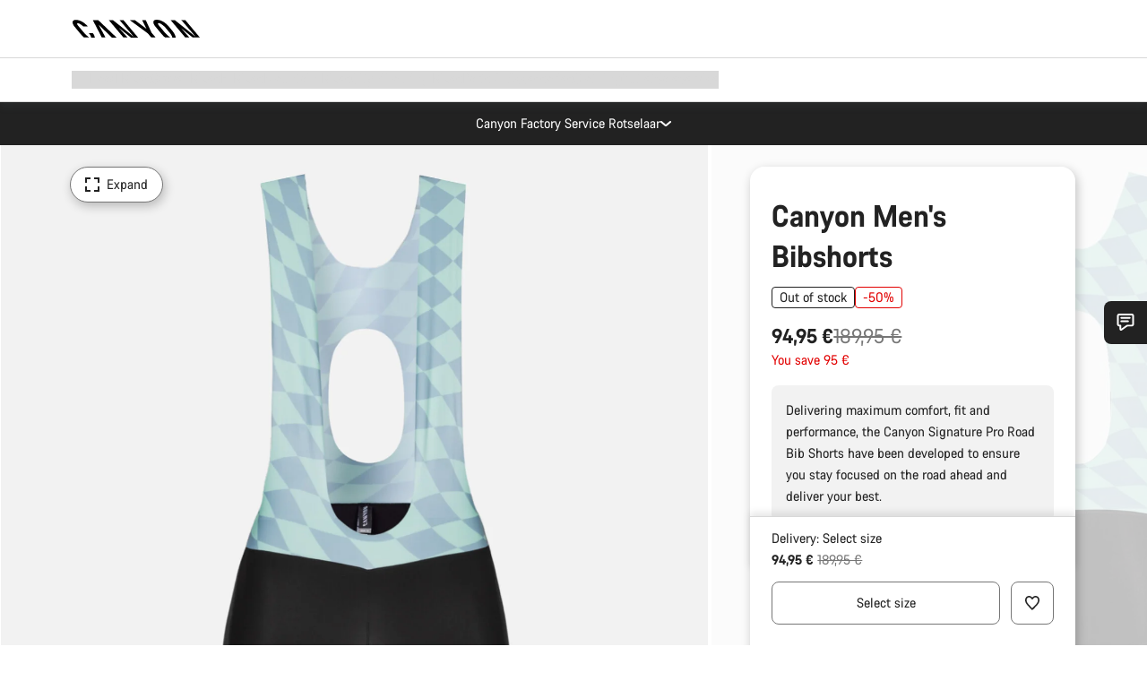

--- FILE ---
content_type: text/html;charset=UTF-8
request_url: https://www.canyon.com/en-be/canyon-men-s-bibshorts/9101297.html
body_size: 38738
content:
<!DOCTYPE html><html lang="en-be">
<head>
<meta charset="UTF-8">

<meta http-equiv="x-ua-compatible" content="ie=edge">

<meta name="viewport" content="width=device-width, initial-scale=1, minimum-scale=1, maximum-scale=5, user-scalable=yes">
<meta http-equiv="delegate-ch" content="sec-ch-width https://dma.canyon.com; sec-ch-dpr https://dma.canyon.com; sec-ch-viewport-width https://dma.canyon.com;">

    <meta name="apple-itunes-app" content="app-id=6443914990">

    <link rel="manifest" href="/manifest.json" />




<title>
    
        
        
        Canyon Men's Bibshorts | CANYON BE
    
</title>



    


<link rel="preload" href="/on/demandware.static/Sites-RoW-Site/-/en_BE/v1768725886186/assets/fonts/CanyonVF.woff2" as="font" type="font/woff2" crossorigin="anonymous" fetchpriority="high"/>




    


    
        <link rel="dns-prefetch" href="https://www.googletagmanager.com" />
        <link rel="preconnect" href="https://www.googletagmanager.com" crossorigin />
    
        <link rel="dns-prefetch" href="https://www.google-analytics.com" />
        <link rel="preconnect" href="https://www.google-analytics.com" crossorigin />
    


    
        <link rel="dns-prefetch" href="https://widget.trustpilot.com" />
    
        <link rel="dns-prefetch" href="https://cdn.cquotient.com" />
    
        <link rel="dns-prefetch" href="https://p.cquotient.com" />
    
        <link rel="dns-prefetch" href="https://static.hotjar.com" />
    
        <link rel="dns-prefetch" href="https://script.hotjar.com" />
    
        <link rel="dns-prefetch" href="https://connect.facebook.net" />
    
        <link rel="dns-prefetch" href="https://s.pinimg.com" />
    
        <link rel="dns-prefetch" href="https://www.googleadservices.com" />
    
        <link rel="dns-prefetch" href="https://googleads.g.doubleclick.net" />
    
        <link rel="dns-prefetch" href="https://service.force.com" />
    






    


    
        
        
    
        
        
            <link rel="preload" media="(min-width: 1921px)" href="https://www.canyon.com/dw/image/v2/BCML_PRD/on/demandware.static/-/Sites-canyon-master/default/dw09159380/images/full/9101297_Ca/2022/9101297_Canyon_Signature_Pro_Bib_green_Full.jpg?sw=1300&sfrm=png&q=90&bgcolor=F2F2F2" as="image" />
        
    
        
        
            <link rel="preload" media="(min-width: 1440px) and (max-width: 1920px)" href="https://www.canyon.com/dw/image/v2/BCML_PRD/on/demandware.static/-/Sites-canyon-master/default/dw09159380/images/full/9101297_Ca/2022/9101297_Canyon_Signature_Pro_Bib_green_Full.jpg?sw=1300&sfrm=png&q=90&bgcolor=F2F2F2" as="image" />
        
    
        
        
            <link rel="preload" media="(min-width: 1200px) and (max-width: 1439px)" href="https://www.canyon.com/dw/image/v2/BCML_PRD/on/demandware.static/-/Sites-canyon-master/default/dw09159380/images/full/9101297_Ca/2022/9101297_Canyon_Signature_Pro_Bib_green_Full.jpg?sw=1300&sfrm=png&q=90&bgcolor=F2F2F2" as="image" />
        
    
        
        
            <link rel="preload" media="(min-width: 992px) and (max-width: 1199px)" href="https://www.canyon.com/dw/image/v2/BCML_PRD/on/demandware.static/-/Sites-canyon-master/default/dw09159380/images/full/9101297_Ca/2022/9101297_Canyon_Signature_Pro_Bib_green_Full.jpg?sw=1100&sfrm=png&q=90&bgcolor=F2F2F2" as="image" />
        
    
        
        
            <link rel="preload" media="(min-width: 768px) and (max-width: 991px)" href="https://www.canyon.com/dw/image/v2/BCML_PRD/on/demandware.static/-/Sites-canyon-master/default/dw09159380/images/full/9101297_Ca/2022/9101297_Canyon_Signature_Pro_Bib_green_Full.jpg?sw=991&sfrm=png&q=90&bgcolor=F2F2F2" as="image" />
        
    
        
        
            <link rel="preload" media="(min-width: 544px) and (max-width: 767px)" href="https://www.canyon.com/dw/image/v2/BCML_PRD/on/demandware.static/-/Sites-canyon-master/default/dw09159380/images/full/9101297_Ca/2022/9101297_Canyon_Signature_Pro_Bib_green_Full.jpg?sw=767&sfrm=png&q=90&bgcolor=F2F2F2" as="image" />
        
    
        
        
            <link rel="preload" media="(max-width: 543px)" href="https://www.canyon.com/dw/image/v2/BCML_PRD/on/demandware.static/-/Sites-canyon-master/default/dw09159380/images/full/9101297_Ca/2022/9101297_Canyon_Signature_Pro_Bib_green_Full.jpg?sw=750&sfrm=png&q=90&bgcolor=F2F2F2" as="image" />
        
    







<link rel="icon" type="image/png" href="/on/demandware.static/Sites-RoW-Site/-/default/dw59b9e649/images/favicon-196x196.png" sizes="196x196" />
<link rel="icon" type="image/png" href="/on/demandware.static/Sites-RoW-Site/-/default/dwb35390c3/images/favicon-96x96.png" sizes="96x96" />
<link rel="icon" type="image/png" href="/on/demandware.static/Sites-RoW-Site/-/default/dwc42ea0d7/images/favicon-32x32.png" sizes="32x32" />
<link rel="icon" type="image/png" href="/on/demandware.static/Sites-RoW-Site/-/default/dw8b2b9fc4/images/favicon-16x16.png" sizes="16x16" />
<link rel="icon" type="image/png" href="/on/demandware.static/Sites-RoW-Site/-/default/dwd7afaec3/images/favicon-128.png" sizes="128x128" />
<link href="/on/demandware.static/Sites-RoW-Site/-/default/dwe4d135bb/images/favicon.ico" rel="shortcut icon" />





<link href="/on/demandware.static/Sites-RoW-Site/-/default/dw617b66f1/images/appicons/apple-icon.png" rel="apple-touch-icon" />
<link href="/on/demandware.static/Sites-RoW-Site/-/default/dwdf729afc/images/appicons/apple-icon-180x180.png" rel="apple-touch-icon" sizes="180x180" />
<link href="/on/demandware.static/Sites-RoW-Site/-/default/dw2eb5e320/images/appicons/apple-icon-152x152.png" rel="apple-touch-icon" sizes="152x152" />
<link href="/on/demandware.static/Sites-RoW-Site/-/default/dwf9fa603e/images/appicons/apple-icon-144x144.png" rel="apple-touch-icon" sizes="144x144" />
<link href="/on/demandware.static/Sites-RoW-Site/-/default/dw8b2a5cf4/images/appicons/apple-icon-120x120.png" rel="apple-touch-icon" sizes="120x120" />
<link href="/on/demandware.static/Sites-RoW-Site/-/default/dw549696e7/images/appicons/apple-icon-114x114.png" rel="apple-touch-icon" sizes="114x114" />
<link href="/on/demandware.static/Sites-RoW-Site/-/default/dwc9ff87c1/images/appicons/apple-icon-76x76.png" rel="apple-touch-icon" sizes="76x76" />
<link href="/on/demandware.static/Sites-RoW-Site/-/default/dwd4113aac/images/appicons/apple-icon-72x72.png" rel="apple-touch-icon" sizes="72x72" />
<link href="/on/demandware.static/Sites-RoW-Site/-/default/dw786438fe/images/appicons/apple-icon-60x60.png" rel="apple-touch-icon" sizes="60x60" />
<link href="/on/demandware.static/Sites-RoW-Site/-/default/dw987888c2/images/appicons/apple-icon-57x57.png" rel="apple-touch-icon" sizes="57x57" />



<link href="/on/demandware.static/Sites-RoW-Site/-/default/dwd3c399e8/images/appicons/android-icon-192x192.png" rel="icon" sizes="192x192" />
<link href="/on/demandware.static/Sites-RoW-Site/-/default/dw6761e88b/images/appicons/android-icon-144x144.png" rel="icon" sizes="144x144" />
<link href="/on/demandware.static/Sites-RoW-Site/-/default/dw35d3a378/images/appicons/android-icon-96x96.png" rel="icon" sizes="96x96" />
<link href="/on/demandware.static/Sites-RoW-Site/-/default/dw957e98c9/images/appicons/android-icon-72x72.png" rel="icon" sizes="72x72" />
<link href="/on/demandware.static/Sites-RoW-Site/-/default/dw13a7e648/images/appicons/android-icon-48x48.png" rel="icon" sizes="48x48" />
<link href="/on/demandware.static/Sites-RoW-Site/-/default/dw6fd07a68/images/appicons/android-icon-36x36.png" rel="icon" sizes="36x36" />


<meta name="msapplication-TileColor" content="#ffffff">
<meta name="msapplication-TileImage" content="/on/demandware.static/Sites-RoW-Site/-/default/dw5e17fc12/images/appicons/ms-icon-144x144.png">
<meta name="msapplication-config" content="/on/demandware.static/Sites-RoW-Site/-/default/dw5214a2c7/browserconfig.xml" />







<meta name="theme-color" content="#333333">





<link rel="stylesheet" href="/on/demandware.static/Sites-RoW-Site/-/en_BE/v1768725886186/css/sharedStyle.css" fetchpriority="high" />




<link rel="stylesheet" href="/on/demandware.static/Sites-RoW-Site/-/en_BE/v1768725886186/css/pageProductDetailStyle.css" fetchpriority="high" />






    


    



    <link rel="canonical" href="https://www.canyon.com/en-be/canyon-men-s-bibshorts/9101297.html"/>








<meta name="robots" content="noindex, follow, max-snippet:160, max-image-preview:large" />




    


    



    
        <link rel="alternate" hreflang="en-AE" href="https://www.canyon.com/en-ae/canyon-men-s-bibshorts/9101297.html">
    
        <link rel="alternate" hreflang="en-AL" href="https://www.canyon.com/en-al/canyon-men-s-bibshorts/9101297.html">
    
        <link rel="alternate" hreflang="de-AT" href="https://www.canyon.com/de-at/canyon-herren-bibshort/9101297.html">
    
        <link rel="alternate" hreflang="en-AT" href="https://www.canyon.com/en-at/canyon-men-s-bibshorts/9101297.html">
    
        <link rel="alternate" hreflang="en-AU" href="https://www.canyon.com/en-au/canyon-men-s-bibshorts/9101297.html">
    
        <link rel="alternate" hreflang="nl-BE" href="https://www.canyon.com/nl-be/canyon-men-s-bibshorts/9101297.html">
    
        <link rel="alternate" hreflang="en-BE" href="https://www.canyon.com/en-be/canyon-men-s-bibshorts/9101297.html">
    
        <link rel="alternate" hreflang="fr-BE" href="https://www.canyon.com/fr-be/cuissard-homme-canyon/9101297.html">
    
        <link rel="alternate" hreflang="en-BG" href="https://www.canyon.com/en-bg/canyon-men-s-bibshorts/9101297.html">
    
        <link rel="alternate" hreflang="en-BH" href="https://www.canyon.com/en-bh/canyon-men-s-bibshorts/9101297.html">
    
        <link rel="alternate" hreflang="en-BM" href="https://www.canyon.com/en-bm/canyon-men-s-bibshorts/9101297.html">
    
        <link rel="alternate" hreflang="en-BN" href="https://www.canyon.com/en-bn/canyon-men-s-bibshorts/9101297.html">
    
        <link rel="alternate" hreflang="es-BO" href="https://www.canyon.com/es-bo/canyon-men-s-bibshorts/9101297.html">
    
        <link rel="alternate" hreflang="en-BO" href="https://www.canyon.com/en-bo/canyon-men-s-bibshorts/9101297.html">
    
        <link rel="alternate" hreflang="pt-BR" href="https://www.canyon.com/pt-br/canyon-men-s-bibshorts/9101297.html">
    
        <link rel="alternate" hreflang="en-BR" href="https://www.canyon.com/en-br/canyon-men-s-bibshorts/9101297.html">
    
        <link rel="alternate" hreflang="en-CA" href="https://www.canyon.com/en-ca/canyon-men-s-bibshorts/9101297.html">
    
        <link rel="alternate" hreflang="fr-CA" href="https://www.canyon.com/fr-ca/cuissard-homme-canyon/9101297.html">
    
        <link rel="alternate" hreflang="de-CH" href="https://www.canyon.com/de-ch/canyon-herren-bibshort/9101297.html">
    
        <link rel="alternate" hreflang="fr-CH" href="https://www.canyon.com/fr-ch/cuissard-homme-canyon/9101297.html">
    
        <link rel="alternate" hreflang="it-CH" href="https://www.canyon.com/it-ch/canyon-men-s-bibshorts/9101297.html">
    
        <link rel="alternate" hreflang="en-CH" href="https://www.canyon.com/en-ch/canyon-men-s-bibshorts/9101297.html">
    
        <link rel="alternate" hreflang="es-CL" href="https://www.canyon.com/es-cl/canyon-men-s-bibshorts/9101297.html">
    
        <link rel="alternate" hreflang="en-CL" href="https://www.canyon.com/en-cl/canyon-men-s-bibshorts/9101297.html">
    
        <link rel="alternate" hreflang="en-CN" href="https://www.canyon.com.cn/en-cn/canyon-men-s-bibshorts/9101297.html">
    
        <link rel="alternate" hreflang="zh-CN" href="https://www.canyon.com.cn/zh-cn/canyon-men-s-bibshorts/9101297.html">
    
        <link rel="alternate" hreflang="es-CO" href="https://www.canyon.com/es-co/canyon-men-s-bibshorts/9101297.html">
    
        <link rel="alternate" hreflang="en-CO" href="https://www.canyon.com/en-co/canyon-men-s-bibshorts/9101297.html">
    
        <link rel="alternate" hreflang="es-CR" href="https://www.canyon.com/es-cr/canyon-men-s-bibshorts/9101297.html">
    
        <link rel="alternate" hreflang="en-CR" href="https://www.canyon.com/en-cr/canyon-men-s-bibshorts/9101297.html">
    
        <link rel="alternate" hreflang="en-CY" href="https://www.canyon.com/en-cy/canyon-men-s-bibshorts/9101297.html">
    
        <link rel="alternate" hreflang="cs-CZ" href="https://www.canyon.com/cs-cz/canyon-men-s-bibshorts/9101297.html">
    
        <link rel="alternate" hreflang="en-CZ" href="https://www.canyon.com/en-cz/canyon-men-s-bibshorts/9101297.html">
    
        <link rel="alternate" hreflang="de-DE" href="https://www.canyon.com/de-de/canyon-herren-bibshort/9101297.html">
    
        <link rel="alternate" hreflang="en-DE" href="https://www.canyon.com/en-de/canyon-men-s-bibshorts/9101297.html">
    
        <link rel="alternate" hreflang="da-DK" href="https://www.canyon.com/da-dk/canyon-men-s-bibshorts/9101297.html">
    
        <link rel="alternate" hreflang="en-DK" href="https://www.canyon.com/en-dk/canyon-men-s-bibshorts/9101297.html">
    
        <link rel="alternate" hreflang="es-EC" href="https://www.canyon.com/es-ec/canyon-men-s-bibshorts/9101297.html">
    
        <link rel="alternate" hreflang="en-EC" href="https://www.canyon.com/en-ec/canyon-men-s-bibshorts/9101297.html">
    
        <link rel="alternate" hreflang="en-EE" href="https://www.canyon.com/en-ee/canyon-men-s-bibshorts/9101297.html">
    
        <link rel="alternate" hreflang="en-EG" href="https://www.canyon.com/en-eg/canyon-men-s-bibshorts/9101297.html">
    
        <link rel="alternate" hreflang="es-ES" href="https://www.canyon.com/es-es/canyon-men-s-bibshorts/9101297.html">
    
        <link rel="alternate" hreflang="en-ES" href="https://www.canyon.com/en-es/canyon-men-s-bibshorts/9101297.html">
    
        <link rel="alternate" hreflang="fi-FI" href="https://www.canyon.com/fi-fi/canyon-men-s-bibshorts/9101297.html">
    
        <link rel="alternate" hreflang="en-FI" href="https://www.canyon.com/en-fi/canyon-men-s-bibshorts/9101297.html">
    
        <link rel="alternate" hreflang="fr-FR" href="https://www.canyon.com/fr-fr/cuissard-homme-canyon/9101297.html">
    
        <link rel="alternate" hreflang="en-FR" href="https://www.canyon.com/en-fr/canyon-men-s-bibshorts/9101297.html">
    
        <link rel="alternate" hreflang="en-GB" href="https://www.canyon.com/en-gb/canyon-men-s-bibshorts/9101297.html">
    
        <link rel="alternate" hreflang="en-GR" href="https://www.canyon.com/en-gr/canyon-men-s-bibshorts/9101297.html">
    
        <link rel="alternate" hreflang="es-GT" href="https://www.canyon.com/es-gt/canyon-men-s-bibshorts/9101297.html">
    
        <link rel="alternate" hreflang="en-GT" href="https://www.canyon.com/en-gt/canyon-men-s-bibshorts/9101297.html">
    
        <link rel="alternate" hreflang="en-HK" href="https://www.canyon.com/en-hk/canyon-men-s-bibshorts/9101297.html">
    
        <link rel="alternate" hreflang="es-HN" href="https://www.canyon.com/es-hn/canyon-men-s-bibshorts/9101297.html">
    
        <link rel="alternate" hreflang="en-HN" href="https://www.canyon.com/en-hn/canyon-men-s-bibshorts/9101297.html">
    
        <link rel="alternate" hreflang="en-HR" href="https://www.canyon.com/en-hr/canyon-men-s-bibshorts/9101297.html">
    
        <link rel="alternate" hreflang="en-HU" href="https://www.canyon.com/en-hu/canyon-men-s-bibshorts/9101297.html">
    
        <link rel="alternate" hreflang="en-ID" href="https://www.canyon.com/en-id/canyon-men-s-bibshorts/9101297.html">
    
        <link rel="alternate" hreflang="en-IE" href="https://www.canyon.com/en-ie/canyon-men-s-bibshorts/9101297.html">
    
        <link rel="alternate" hreflang="en-IL" href="https://www.canyon.com/en-il/canyon-men-s-bibshorts/9101297.html">
    
        <link rel="alternate" hreflang="en-IN" href="https://www.canyon.com/en-in/canyon-men-s-bibshorts/9101297.html">
    
        <link rel="alternate" hreflang="en-IS" href="https://www.canyon.com/en-is/canyon-men-s-bibshorts/9101297.html">
    
        <link rel="alternate" hreflang="it-IT" href="https://www.canyon.com/it-it/canyon-men-s-bibshorts/9101297.html">
    
        <link rel="alternate" hreflang="en-IT" href="https://www.canyon.com/en-it/canyon-men-s-bibshorts/9101297.html">
    
        <link rel="alternate" hreflang="ja-JP" href="https://www.canyon.com/ja-jp/canyon-men-s-bibshorts/9101297.html">
    
        <link rel="alternate" hreflang="en-JP" href="https://www.canyon.com/en-jp/canyon-men-s-bibshorts/9101297.html">
    
        <link rel="alternate" hreflang="en-KG" href="https://www.canyon.com/en-kg/canyon-men-s-bibshorts/9101297.html">
    
        <link rel="alternate" hreflang="ko-KR" href="https://www.canyon.com/ko-kr/canyon-men-s-bibshorts/9101297.html">
    
        <link rel="alternate" hreflang="en-KR" href="https://www.canyon.com/en-kr/canyon-men-s-bibshorts/9101297.html">
    
        <link rel="alternate" hreflang="en-KW" href="https://www.canyon.com/en-kw/canyon-men-s-bibshorts/9101297.html">
    
        <link rel="alternate" hreflang="en-KZ" href="https://www.canyon.com/en-kz/canyon-men-s-bibshorts/9101297.html">
    
        <link rel="alternate" hreflang="en-LB" href="https://www.canyon.com/en-lb/canyon-men-s-bibshorts/9101297.html">
    
        <link rel="alternate" hreflang="en-LT" href="https://www.canyon.com/en-lt/canyon-men-s-bibshorts/9101297.html">
    
        <link rel="alternate" hreflang="fr-LU" href="https://www.canyon.com/fr-lu/cuissard-homme-canyon/9101297.html">
    
        <link rel="alternate" hreflang="en-LU" href="https://www.canyon.com/en-lu/canyon-men-s-bibshorts/9101297.html">
    
        <link rel="alternate" hreflang="de-LU" href="https://www.canyon.com/de-lu/canyon-herren-bibshort/9101297.html">
    
        <link rel="alternate" hreflang="en-LV" href="https://www.canyon.com/en-lv/canyon-men-s-bibshorts/9101297.html">
    
        <link rel="alternate" hreflang="en-MK" href="https://www.canyon.com/en-mk/canyon-men-s-bibshorts/9101297.html">
    
        <link rel="alternate" hreflang="en-MO" href="https://www.canyon.com/en-mo/canyon-men-s-bibshorts/9101297.html">
    
        <link rel="alternate" hreflang="en-MT" href="https://www.canyon.com/en-mt/canyon-men-s-bibshorts/9101297.html">
    
        <link rel="alternate" hreflang="en-MU" href="https://www.canyon.com/en-mu/canyon-men-s-bibshorts/9101297.html">
    
        <link rel="alternate" hreflang="en-MY" href="https://www.canyon.com/en-my/canyon-men-s-bibshorts/9101297.html">
    
        <link rel="alternate" hreflang="zh-MY" href="https://www.canyon.com/zh-my/canyon-men-s-bibshorts/9101297.html">
    
        <link rel="alternate" hreflang="nl-NL" href="https://www.canyon.com/nl-nl/canyon-men-s-bibshorts/9101297.html">
    
        <link rel="alternate" hreflang="en-NL" href="https://www.canyon.com/en-nl/canyon-men-s-bibshorts/9101297.html">
    
        <link rel="alternate" hreflang="no-NO" href="https://www.canyon.com/no-no/canyon-men-s-bibshorts/9101297.html">
    
        <link rel="alternate" hreflang="en-NO" href="https://www.canyon.com/en-no/canyon-men-s-bibshorts/9101297.html">
    
        <link rel="alternate" hreflang="en-NZ" href="https://www.canyon.com/en-nz/canyon-men-s-bibshorts/9101297.html">
    
        <link rel="alternate" hreflang="en-OM" href="https://www.canyon.com/en-om/canyon-men-s-bibshorts/9101297.html">
    
        <link rel="alternate" hreflang="es-PA" href="https://www.canyon.com/es-pa/canyon-men-s-bibshorts/9101297.html">
    
        <link rel="alternate" hreflang="en-PA" href="https://www.canyon.com/en-pa/canyon-men-s-bibshorts/9101297.html">
    
        <link rel="alternate" hreflang="es-PE" href="https://www.canyon.com/es-pe/canyon-men-s-bibshorts/9101297.html">
    
        <link rel="alternate" hreflang="en-PE" href="https://www.canyon.com/en-pe/canyon-men-s-bibshorts/9101297.html">
    
        <link rel="alternate" hreflang="en-PH" href="https://www.canyon.com/en-ph/canyon-men-s-bibshorts/9101297.html">
    
        <link rel="alternate" hreflang="pl-PL" href="https://www.canyon.com/pl-pl/canyon-men-s-bibshorts/9101297.html">
    
        <link rel="alternate" hreflang="en-PL" href="https://www.canyon.com/en-pl/canyon-men-s-bibshorts/9101297.html">
    
        <link rel="alternate" hreflang="pt-PT" href="https://www.canyon.com/pt-pt/canyon-men-s-bibshorts/9101297.html">
    
        <link rel="alternate" hreflang="en-PT" href="https://www.canyon.com/en-pt/canyon-men-s-bibshorts/9101297.html">
    
        <link rel="alternate" hreflang="en-QA" href="https://www.canyon.com/en-qa/canyon-men-s-bibshorts/9101297.html">
    
        <link rel="alternate" hreflang="en-RO" href="https://www.canyon.com/en-ro/canyon-men-s-bibshorts/9101297.html">
    
        <link rel="alternate" hreflang="en-RS" href="https://www.canyon.com/en-rs/canyon-men-s-bibshorts/9101297.html">
    
        <link rel="alternate" hreflang="en-SA" href="https://www.canyon.com/en-sa/canyon-men-s-bibshorts/9101297.html">
    
        <link rel="alternate" hreflang="sv-SE" href="https://www.canyon.com/sv-se/canyon-men-s-bibshorts/9101297.html">
    
        <link rel="alternate" hreflang="en-SE" href="https://www.canyon.com/en-se/canyon-men-s-bibshorts/9101297.html">
    
        <link rel="alternate" hreflang="en-SG" href="https://www.canyon.com/en-sg/canyon-men-s-bibshorts/9101297.html">
    
        <link rel="alternate" hreflang="zh-SG" href="https://www.canyon.com/zh-sg/canyon-men-s-bibshorts/9101297.html">
    
        <link rel="alternate" hreflang="en-SI" href="https://www.canyon.com/en-si/canyon-men-s-bibshorts/9101297.html">
    
        <link rel="alternate" hreflang="cs-SK" href="https://www.canyon.com/cs-sk/canyon-men-s-bibshorts/9101297.html">
    
        <link rel="alternate" hreflang="en-SK" href="https://www.canyon.com/en-sk/canyon-men-s-bibshorts/9101297.html">
    
        <link rel="alternate" hreflang="en-TH" href="https://www.canyon.com/en-th/canyon-men-s-bibshorts/9101297.html">
    
        <link rel="alternate" hreflang="en-TR" href="https://www.canyon.com/en-tr/canyon-men-s-bibshorts/9101297.html">
    
        <link rel="alternate" hreflang="en-TW" href="https://www.canyon.com/en-tw/canyon-men-s-bibshorts/9101297.html">
    
        <link rel="alternate" hreflang="en-UA" href="https://www.canyon.com/en-ua/canyon-men-s-bibshorts/9101297.html">
    
        <link rel="alternate" hreflang="en-US" href="https://www.canyon.com/en-us/canyon-men-s-bibshorts/9101297.html">
    
        <link rel="alternate" hreflang="en-ZM" href="https://www.canyon.com/en-zm/canyon-men-s-bibshorts/9101297.html">
    







    
    
        
    






    <meta property="og:url" content="https://www.canyon.com/en-be/canyon-men-s-bibshorts/9101297.html" />
    <meta property="og:type" content="product" />
    <meta property="og:title" content="Canyon Men's Bibshorts"/>
    <meta property="og:description" content="Delivering maximum comfort, fit and performance, the Canyon Signature Pro Road Bib Shorts have been developed to ensure you stay focused on the road ahead and deliver your best.&nbsp;" />
    <meta property="og:app_id" content="" />
    
        <meta property="og:image" content="https://www.canyon.com/dw/image/v2/BCML_PRD/on/demandware.static/-/Sites-canyon-master/default/dw09159380/images/full/9101297_Ca/2022/9101297_Canyon_Signature_Pro_Bib_green_Full.png?sw=1064&amp;sh=599&amp;sm=fit&amp;sfrm=png" />
    





    



    <meta name="twitter:card" content="summary_large_image" />
    <meta name="twitter:site" content="@CANYON" />






    <meta name="description" content="Delivering maximum comfort, fit and performance, the Canyon Signature Pro Road Bib Shorts have been developed to ensure you stay focused on the road ahead and deliver your best.&nbsp;"/>



    <meta name="google-site-verification" content="5xYcWWvJizN8AQxIAEcvmNqOaMMi4VJEv0G5x6MZ6Dw" />






    <script type="application/ld+json">

        
            {
            "@context": "https://schema.org",
            "@type": "Organization",
            "name": "Canyon",
            "url": "https://www.canyon.com/",
            "logo": "https://www.canyon.com/on/demandware.static/Sites-RoW-Site/-/default/images/seo/logo.png",
            "contactPoint":[{
                "@type": "ContactPoint",
                "telephone": "+4926194903000",
                "contactType": "Customer service",
                "areaServed":["DE","AT"]},
                {"@type": "ContactPoint",
                "telephone": "+442085496001" ,
                "contactType": "Customer service",
                "areaServed":["GB"]},
                {"@type": "ContactPoint",
                "telephone": "+41435881100" ,
                "contactType": "Customer service",
                "areaServed":["CH"]},
                {"@type": "ContactPoint",
                "telephone": "+815037868496" ,
                "contactType": "Customer service",
                "areaServed":["JP"]},
                {"@type": "ContactPoint",
                "telephone": "+358401802620" ,
                "contactType": "Customer service",
                "areaServed":["FI"]},
                {"@type": "ContactPoint",
                "telephone": "+39045515527" ,
                "contactType": "Customer service",
                "areaServed":["IT"]},
                {"@type": "ContactPoint",
                "telephone": "+3216980399" ,
                "contactType": "Customer service",
                "areaServed":["BE"]},
                {"@type": "ContactPoint",
                "telephone": "+48914226966" ,
                "contactType": "Customer service",
                "areaServed":["PL"]},
                {"@type": "ContactPoint",
                "telephone": "+420226259001" ,
                "contactType": "Customer service",
                "areaServed":["CZ"]},
                {"@type": "ContactPoint",
                "telephone": "+421220510450" ,
                "contactType": "Customer service",
                "areaServed":["SK"]},
                {"@type": "ContactPoint",
                "telephone": "+611300712003" ,
                "contactType": "Customer service",
                "areaServed":["AU"]},
                {"@type": "ContactPoint",
                "telephone": "+61397711607" ,
                "contactType": "Customer service",
                "areaServed":["NZ"]},
                {"@type": "ContactPoint",
                "telephone": "+82316982577" ,
                "contactType": "Customer service",
                "areaServed":["KO"]},
                {"@type": "ContactPoint",
                "telephone": "+31408080485" ,
                "contactType": "Customer service",
                "areaServed":["NL"]},{"@type": "ContactPoint",
                "telephone": "+34910470740" ,
                "contactType": "Customer service",
                "areaServed":["ES"]},
                {"@type": "ContactPoint",
                "telephone": "+34911239440" ,
                "contactType": "Customer service",
                "areaServed":["PT"]},
                {"@type": "ContactPoint",
                "telephone": "+33890710132" ,
                "contactType": "Customer service",
                "areaServed":["FR"]},
                {"@type": "ContactPoint",
                "telephone": "+4570204011" ,
                "contactType": "Customer service",
                "areaServed":["DK"]},
                {"@type": "ContactPoint",
                "telephone": "+46868441440" ,
                "contactType": "Customer service",
                "areaServed":["SV"]},
                {"@type": "ContactPoint",
                "telephone": "+4745404140" ,
                "contactType": "Customer service",
                "areaServed":["NO"]},
                {"@type": "ContactPoint",
                "telephone": "+27212050073" ,
                "contactType": "Customer service",
                "areaServed":["ZA"]},
                {"@type": "ContactPoint",
                "telephone": "+6531634999" ,
                "contactType": "Customer service",
                "areaServed":["SG"]},
                {"@type": "ContactPoint",
                "telephone": "+4926194903000" ,
                "contactType": "Customer service"
                }],
                
            "sameAs": [
                "http://www.wikidata.org/entity/Q318730",
                "https://www.youtube.com/@CanyonBicycles",
                "https://www.linkedin.com/company/canyon-bicycles-gmbh/",
                "https://www.facebook.com/canyon/",
                "https://twitter.com/canyon_bikes",
                "https://www.instagram.com/canyon/",
                "https://www.strava.com/clubs/3812",
                "https://www.tiktok.com/@canyon_bicycles"
                ]
 }
        
    </script>





    


<script src="https://canyon.app.baqend.com/v1/speedkit/install.js?d=production" async crossorigin="anonymous"></script>






<meta name="format-detection" content="telephone=no" />



    



    





    





<meta name="js-gtm-initial-meta" content=""
data-gtm="[{&quot;event&quot;:&quot;initial-meta&quot;,&quot;Country&quot;:&quot;BE&quot;,&quot;Language&quot;:&quot;en&quot;,&quot;PageType&quot;:&quot;catalog&quot;,&quot;SubPageType&quot;:&quot;productDetail&quot;,&quot;PageID&quot;:&quot;product &gt; 9101297&quot;,&quot;LoggedIn&quot;:&quot;false&quot;,&quot;crmId&quot;:&quot;&quot;,&quot;ABTesting&quot;:&quot;false&quot;,&quot;ABTestGroup&quot;:&quot;unknown&quot;,&quot;release&quot;:&quot;25.11.14&quot;,&quot;deviceType&quot;:&quot;webshop&quot;,&quot;viewMode&quot;:&quot;browser&quot;}]"
data-gtm-model="{&quot;enabled&quot;:true,&quot;dataLayer&quot;:[{&quot;event&quot;:&quot;initial-meta&quot;,&quot;Country&quot;:&quot;BE&quot;,&quot;Language&quot;:&quot;en&quot;,&quot;PageType&quot;:&quot;catalog&quot;,&quot;SubPageType&quot;:&quot;productDetail&quot;,&quot;PageID&quot;:&quot;product &gt; 9101297&quot;,&quot;LoggedIn&quot;:&quot;false&quot;,&quot;crmId&quot;:&quot;&quot;,&quot;ABTesting&quot;:&quot;false&quot;,&quot;ABTestGroup&quot;:&quot;unknown&quot;,&quot;release&quot;:&quot;25.11.14&quot;,&quot;deviceType&quot;:&quot;webshop&quot;,&quot;viewMode&quot;:&quot;browser&quot;}],&quot;containerID&quot;:&quot;&quot;,&quot;internalHostRegex&quot;:&quot;^[\\w\\W]*.canyon.com[\\w\\W]*$&quot;,&quot;linkFileExtensions&quot;:[],&quot;internalContainerID&quot;:&quot;GTM-M2JG57Z&quot;,&quot;internalContainerURL&quot;:&quot;https://svr.canyon.com/gtm.js&quot;}"
data-gtm-parameters=""
data-gtm-viewmode=""
data-gtm-devicetype="">

<meta name="js-gtm-session-events" content=""
data-gtm="[]">

<script>
if (window.location === window.parent.location) {
window.dataLayer = window.dataLayer || [];
window.gtmInternalHostRegex = "^[\\w\\W]*.canyon.com[\\w\\W]*$";
window.gtmLinkFileExtensions = [];
}
</script>








<script type="text/javascript">//<!--
/* <![CDATA[ (head-active_data.js) */
var dw = (window.dw || {});
dw.ac = {
    _analytics: null,
    _events: [],
    _category: "",
    _searchData: "",
    _anact: "",
    _anact_nohit_tag: "",
    _analytics_enabled: "true",
    _timeZone: "Europe/Berlin",
    _capture: function(configs) {
        if (Object.prototype.toString.call(configs) === "[object Array]") {
            configs.forEach(captureObject);
            return;
        }
        dw.ac._events.push(configs);
    },
	capture: function() { 
		dw.ac._capture(arguments);
		// send to CQ as well:
		if (window.CQuotient) {
			window.CQuotient.trackEventsFromAC(arguments);
		}
	},
    EV_PRD_SEARCHHIT: "searchhit",
    EV_PRD_DETAIL: "detail",
    EV_PRD_RECOMMENDATION: "recommendation",
    EV_PRD_SETPRODUCT: "setproduct",
    applyContext: function(context) {
        if (typeof context === "object" && context.hasOwnProperty("category")) {
        	dw.ac._category = context.category;
        }
        if (typeof context === "object" && context.hasOwnProperty("searchData")) {
        	dw.ac._searchData = context.searchData;
        }
    },
    setDWAnalytics: function(analytics) {
        dw.ac._analytics = analytics;
    },
    eventsIsEmpty: function() {
        return 0 == dw.ac._events.length;
    }
};
/* ]]> */
// -->
</script>
<script type="text/javascript">//<!--
/* <![CDATA[ (head-cquotient.js) */
var CQuotient = window.CQuotient = {};
CQuotient.clientId = 'bcml-RoW';
CQuotient.realm = 'BCML';
CQuotient.siteId = 'RoW';
CQuotient.instanceType = 'prd';
CQuotient.locale = 'en_BE';
CQuotient.fbPixelId = '__UNKNOWN__';
CQuotient.activities = [];
CQuotient.cqcid='';
CQuotient.cquid='';
CQuotient.cqeid='';
CQuotient.cqlid='';
CQuotient.apiHost='api.cquotient.com';
/* Turn this on to test against Staging Einstein */
/* CQuotient.useTest= true; */
CQuotient.useTest = ('true' === 'false');
CQuotient.initFromCookies = function () {
	var ca = document.cookie.split(';');
	for(var i=0;i < ca.length;i++) {
	  var c = ca[i];
	  while (c.charAt(0)==' ') c = c.substring(1,c.length);
	  if (c.indexOf('cqcid=') == 0) {
		CQuotient.cqcid=c.substring('cqcid='.length,c.length);
	  } else if (c.indexOf('cquid=') == 0) {
		  var value = c.substring('cquid='.length,c.length);
		  if (value) {
		  	var split_value = value.split("|", 3);
		  	if (split_value.length > 0) {
			  CQuotient.cquid=split_value[0];
		  	}
		  	if (split_value.length > 1) {
			  CQuotient.cqeid=split_value[1];
		  	}
		  	if (split_value.length > 2) {
			  CQuotient.cqlid=split_value[2];
		  	}
		  }
	  }
	}
}
CQuotient.getCQCookieId = function () {
	if(window.CQuotient.cqcid == '')
		window.CQuotient.initFromCookies();
	return window.CQuotient.cqcid;
};
CQuotient.getCQUserId = function () {
	if(window.CQuotient.cquid == '')
		window.CQuotient.initFromCookies();
	return window.CQuotient.cquid;
};
CQuotient.getCQHashedEmail = function () {
	if(window.CQuotient.cqeid == '')
		window.CQuotient.initFromCookies();
	return window.CQuotient.cqeid;
};
CQuotient.getCQHashedLogin = function () {
	if(window.CQuotient.cqlid == '')
		window.CQuotient.initFromCookies();
	return window.CQuotient.cqlid;
};
CQuotient.trackEventsFromAC = function (/* Object or Array */ events) {
try {
	if (Object.prototype.toString.call(events) === "[object Array]") {
		events.forEach(_trackASingleCQEvent);
	} else {
		CQuotient._trackASingleCQEvent(events);
	}
} catch(err) {}
};
CQuotient._trackASingleCQEvent = function ( /* Object */ event) {
	if (event && event.id) {
		if (event.type === dw.ac.EV_PRD_DETAIL) {
			CQuotient.trackViewProduct( {id:'', alt_id: event.id, type: 'raw_sku'} );
		} // not handling the other dw.ac.* events currently
	}
};
CQuotient.trackViewProduct = function(/* Object */ cqParamData){
	var cq_params = {};
	cq_params.cookieId = CQuotient.getCQCookieId();
	cq_params.userId = CQuotient.getCQUserId();
	cq_params.emailId = CQuotient.getCQHashedEmail();
	cq_params.loginId = CQuotient.getCQHashedLogin();
	cq_params.product = cqParamData.product;
	cq_params.realm = cqParamData.realm;
	cq_params.siteId = cqParamData.siteId;
	cq_params.instanceType = cqParamData.instanceType;
	cq_params.locale = CQuotient.locale;
	
	if(CQuotient.sendActivity) {
		CQuotient.sendActivity(CQuotient.clientId, 'viewProduct', cq_params);
	} else {
		CQuotient.activities.push({activityType: 'viewProduct', parameters: cq_params});
	}
};
/* ]]> */
// -->
</script>

</head>
<body id="js-body" class="page  js-page page--ptCatalog page--sptProductDetail ">








<noscript>
<iframe src="https://svr.canyon.com/ns.html?id=GTM-M2JG57Z"
height="0" width="0" style="display:none;visibility:hidden">
</iframe>
</noscript>


<div id="app" class="app" data-action="Product-Show" data-querystring="pid=9101297" >







<div class="u-hide js-moneyPatternDataContainer" data-moneypattern="mfff.fff.fff,dd &euro;" data-removetrailingzeros="true"><!-- empty --></div>



<div class="js-globalMessages"></div>


    






<nav class="header xlt-header js-headerNavigationWrapper js-headerNavigation"
aria-label="header"
data-gtm-settings="{&quot;enabled&quot;:true}"
data-navigation-url="/on/demandware.store/Sites-RoW-Site/en_BE/Navigation-Header"
data-topbar-url="/on/demandware.store/Sites-RoW-Site/en_BE/Navigation-HeaderTopBar"
>
<div class="header__inner">
<div class="header__topBar">
<div class="header__topBarContainer">
<div class="header__topBarInner js-topBar">

<div class="headerTopBar__menuTriggerWrapper"></div>
<div class="headerTopBar__logoWrapper">
<a aria-label="Back to home" class="headerTopBar__logo" href="/en-be/" title="Canyon" aria-hidden="false" tabindex="0">



    <svg
        
        xmlns:xlink="http://www.w3.org/1999/xlink"
        class="icon icon-logo headerTopBar__logoIcon"
        aria-hidden="false"
        focusable="false"
        
    >
        
            <title>Canyon</title>
        
        
        
            <use xlink:href="/on/demandware.static/Sites-RoW-Site/-/en_BE/v1768725886186/images/iconsNew.svg#sprite-logo"></use>
        
        
    </svg>


</a>
</div>
<div class="headerTopBar__userMenuWrapper"></div>
</div>
</div>
</div>
<div class="headerNavigationBar headerNavigationBar--preload js-navBarPreload">
<div class="headerNavigationBar__inner">
<div class="headerNavigationBar__preloadItem headerNavigationBar__preloadItem--level1 headerNavigationBar__preloadItem--menu">
<span class="u-visHidden">
Expand navigation
</span>



    <svg
        
        xmlns:xlink="http://www.w3.org/1999/xlink"
        class="icon icon-nav headerNavigationBar__menuTriggerIcon"
        aria-hidden="false"
        focusable="false"
        
    >
        
        
        
            <use xlink:href="/on/demandware.static/Sites-RoW-Site/-/en_BE/v1768725886186/images/iconsNew.svg#sprite-nav"></use>
        
        
    </svg>


</div>




<a class="headerNavigationBar__preloadItem headerNavigationBar__preloadItem--level1" href="/en-be/road-bikes/">Road Bikes</a>


<a class="headerNavigationBar__preloadItem headerNavigationBar__preloadItem--level2" href="/en-be/road-bikes/endurance-bikes/">Endurance</a>




<a class="headerNavigationBar__preloadItem headerNavigationBar__preloadItem--level3" href="/en-be/road-bikes/endurance-bikes/endurace/">Endurace</a>





<a class="headerNavigationBar__preloadItem headerNavigationBar__preloadItem--level4" href="/en-be/road-bikes/endurance-bikes/endurace/?prefn1=pc_rahmen_modifikation_werkstoff&amp;prefv1=CFR#section-product-grid">Endurace CFR</a>




<a class="headerNavigationBar__preloadItem headerNavigationBar__preloadItem--level4" href="/en-be/road-bikes/endurance-bikes/endurace/?prefn1=pc_rahmen_modifikation_werkstoff&amp;prefv1=CF%20SLX#section-product-grid">Endurace CF SLX</a>




<a class="headerNavigationBar__preloadItem headerNavigationBar__preloadItem--level4" href="/en-be/road-bikes/endurance-bikes/endurace/?prefn1=pc_rahmen_modifikation_werkstoff&amp;prefv1=CF#section-product-grid">Endurace CF</a>




<a class="headerNavigationBar__preloadItem headerNavigationBar__preloadItem--level4" href="/en-be/road-bikes/endurance-bikes/endurace/allroad/endurace-allroad/4164.html">Endurace AllRoad</a>







<a class="headerNavigationBar__preloadItem headerNavigationBar__preloadItem--level2" href="/en-be/road-bikes/race-bikes/">Race</a>




<a class="headerNavigationBar__preloadItem headerNavigationBar__preloadItem--level3" href="/en-be/road-bikes/race-bikes/ultimate/">Ultimate</a>





<a class="headerNavigationBar__preloadItem headerNavigationBar__preloadItem--level4" href="/en-be/road-bikes/race-bikes/ultimate/?prefn1=pc_rahmen_modifikation_werkstoff&amp;prefv1=CFR#section-product-grid">Ultimate CFR</a>




<a class="headerNavigationBar__preloadItem headerNavigationBar__preloadItem--level4" href="/en-be/road-bikes/race-bikes/ultimate/?prefn1=pc_rahmen_modifikation_werkstoff&amp;prefv1=CF%20SLX#section-product-grid">Ultimate CF SLX</a>




<a class="headerNavigationBar__preloadItem headerNavigationBar__preloadItem--level4" href="/en-be/road-bikes/race-bikes/ultimate/?prefn1=pc_rahmen_modifikation_werkstoff&amp;prefv1=CF%20SL#section-product-grid">Ultimate CF</a>






<a class="headerNavigationBar__preloadItem headerNavigationBar__preloadItem--level3" href="/en-be/road-bikes/aero-bikes/aeroad/">Aeroad</a>





<a class="headerNavigationBar__preloadItem headerNavigationBar__preloadItem--level4" href="/en-be/road-bikes/aero-bikes/aeroad/?prefn1=pc_rahmen_modifikation_werkstoff&amp;prefv1=CFR#section-product-grid">Aeroad CFR</a>




<a class="headerNavigationBar__preloadItem headerNavigationBar__preloadItem--level4" href="/en-be/road-bikes/aero-bikes/aeroad/?prefn1=pc_rahmen_modifikation_werkstoff&amp;prefv1=CF%20SLX#section-product-grid">Aeroad CF SLX</a>







<a class="headerNavigationBar__preloadItem headerNavigationBar__preloadItem--level2" href="/en-be/road-bikes/aero-bikes/">Aero</a>




<a class="headerNavigationBar__preloadItem headerNavigationBar__preloadItem--level3" href="/en-be/road-bikes/aero-bikes/aeroad/">Aeroad</a>





<a class="headerNavigationBar__preloadItem headerNavigationBar__preloadItem--level4" href="/en-be/road-bikes/aero-bikes/aeroad/?prefn1=pc_rahmen_modifikation_werkstoff&amp;prefv1=CFR#section-product-grid">Aeroad CFR</a>




<a class="headerNavigationBar__preloadItem headerNavigationBar__preloadItem--level4" href="/en-be/road-bikes/aero-bikes/aeroad/?prefn1=pc_rahmen_modifikation_werkstoff&amp;prefv1=CF%20SLX#section-product-grid">Aeroad CF SLX</a>






<a class="headerNavigationBar__preloadItem headerNavigationBar__preloadItem--level3" href="/en-be/road-bikes/triathlon-bikes/speedmax/">Speedmax</a>





<a class="headerNavigationBar__preloadItem headerNavigationBar__preloadItem--level4" href="/en-be/road-bikes/triathlon-bikes/speedmax/?prefn1=pc_rahmen_plattformcode&amp;prefv1=R090-01#section-product-grid">Speedmax CFR TT</a>




<a class="headerNavigationBar__preloadItem headerNavigationBar__preloadItem--level4" href="/en-be/road-bikes/triathlon-bikes/speedmax/?prefn1=pc_rahmen_modifikation_werkstoff&amp;prefv1=CFR#section-product-grid">Speedmax CFR</a>




<a class="headerNavigationBar__preloadItem headerNavigationBar__preloadItem--level4" href="/en-be/road-bikes/triathlon-bikes/speedmax/?prefn1=pc_rahmen_modifikation_werkstoff&amp;prefv1=CF%20SLX#section-product-grid">Speedmax CF SLX</a>




<a class="headerNavigationBar__preloadItem headerNavigationBar__preloadItem--level4" href="/en-be/road-bikes/triathlon-bikes/speedmax/?prefn1=pc_rahmen_modifikation_werkstoff&amp;prefv1=CF#section-product-grid">Speedmax CF</a>







<a class="headerNavigationBar__preloadItem headerNavigationBar__preloadItem--level2" href="/en-be/road-bikes/triathlon-bikes/">Triathlon &amp; TT</a>




<a class="headerNavigationBar__preloadItem headerNavigationBar__preloadItem--level3" href="/en-be/road-bikes/triathlon-bikes/speedmax/">Speedmax</a>





<a class="headerNavigationBar__preloadItem headerNavigationBar__preloadItem--level4" href="/en-be/road-bikes/triathlon-bikes/speedmax/?prefn1=pc_rahmen_plattformcode&amp;prefv1=R090-01#section-product-grid">Speedmax CFR TT</a>




<a class="headerNavigationBar__preloadItem headerNavigationBar__preloadItem--level4" href="/en-be/road-bikes/triathlon-bikes/speedmax/?prefn1=pc_rahmen_modifikation_werkstoff&amp;prefv1=CFR#section-product-grid">Speedmax CFR</a>




<a class="headerNavigationBar__preloadItem headerNavigationBar__preloadItem--level4" href="/en-be/road-bikes/triathlon-bikes/speedmax/?prefn1=pc_rahmen_modifikation_werkstoff&amp;prefv1=CF%20SLX#section-product-grid">Speedmax CF SLX</a>




<a class="headerNavigationBar__preloadItem headerNavigationBar__preloadItem--level4" href="/en-be/road-bikes/triathlon-bikes/speedmax/?prefn1=pc_rahmen_modifikation_werkstoff&amp;prefv1=CF#section-product-grid">Speedmax CF</a>







<a class="headerNavigationBar__preloadItem headerNavigationBar__preloadItem--level2" href="/en-be/road-bikes/cyclocross-bikes/">Cyclocross</a>




<a class="headerNavigationBar__preloadItem headerNavigationBar__preloadItem--level3" href="/en-be/road-bikes/cyclocross-bikes/inflite/">Inflite</a>





<a class="headerNavigationBar__preloadItem headerNavigationBar__preloadItem--level4" href="/en-be/road-bikes/cyclocross-bikes/inflite/?prefn1=pc_rahmen_modifikation_werkstoff&amp;prefv1=CFR#section-product-grid">Inflite CFR</a>




<a class="headerNavigationBar__preloadItem headerNavigationBar__preloadItem--level4" href="/en-be/road-bikes/cyclocross-bikes/inflite/?prefn1=pc_rahmen_modifikation_werkstoff&amp;prefv1=CF%20SLX#section-product-grid">Inflite CF SLX</a>




<a class="headerNavigationBar__preloadItem headerNavigationBar__preloadItem--level4" href="/en-be/road-bikes/cyclocross-bikes/inflite/?prefn1=pc_rahmen_modifikation_werkstoff&amp;prefv1=CF%20SL#section-product-grid">Inflite CF SL</a>







<a class="headerNavigationBar__preloadItem headerNavigationBar__preloadItem--level2" href="/en-be/electric-bikes/electric-road-bikes/">E-Road</a>




<a class="headerNavigationBar__preloadItem headerNavigationBar__preloadItem--level3" href="/en-be/electric-bikes/electric-road-bikes/endurace-on-fly/">Endurace:ONfly</a>





<a class="headerNavigationBar__preloadItem headerNavigationBar__preloadItem--level4" href="/en-be/electric-bikes/electric-road-bikes/endurace-on-fly/#section-product-grid">Endurace:ONfly</a>







<a class="headerNavigationBar__preloadItem headerNavigationBar__preloadItem--level2" href="/en-be/road-bikes/youth-road-bikes/">Youth Road</a>




<a class="headerNavigationBar__preloadItem headerNavigationBar__preloadItem--level3" href="/en-be/road-bikes/youth-road-bikes/road-youth-endurace/endurace-young-hero/4285.html">Endurace Young Hero</a>





<a class="headerNavigationBar__preloadItem headerNavigationBar__preloadItem--level4" href="/en-be/road-bikes/youth-road-bikes/road-youth-endurace/endurace-young-hero/4285.html">Endurace Young Hero</a>






<a class="headerNavigationBar__preloadItem headerNavigationBar__preloadItem--level3" href="/en-be/road-bikes/race-bikes/ultimate/cf-sl/ultimate-cf-young-hero/4284.html">Ultimate Young Hero</a>





<a class="headerNavigationBar__preloadItem headerNavigationBar__preloadItem--level4" href="/en-be/road-bikes/race-bikes/ultimate/cf-sl/ultimate-cf-young-hero/4284.html">Ultimate Young Hero</a>







<a class="headerNavigationBar__preloadItem headerNavigationBar__preloadItem--level2" href="/en-be/road-bikes/road-track/speedmax-track/">Track</a>




<a class="headerNavigationBar__preloadItem headerNavigationBar__preloadItem--level3" href="/en-be/road-bikes/road-track/speedmax-track/">Speedmax CFR Track</a>





<a class="headerNavigationBar__preloadItem headerNavigationBar__preloadItem--level4" href="/en-be/road-bikes/road-track/speedmax-track/#section-product-grid">Speedmax CFR Track</a>








<a class="headerNavigationBar__preloadItem headerNavigationBar__preloadItem--level1" href="/en-be/gravel-bikes/">Gravel Bikes</a>


<a class="headerNavigationBar__preloadItem headerNavigationBar__preloadItem--level2" href="/en-be/gravel-bikes/adventure/">Adventure</a>




<a class="headerNavigationBar__preloadItem headerNavigationBar__preloadItem--level3" href="/en-be/gravel-bikes/adventure/grizl/">Grizl</a>





<a class="headerNavigationBar__preloadItem headerNavigationBar__preloadItem--level4" href="/en-be/gravel-bikes/adventure/grizl/?prefn1=pc_cockpit_cockpittype&amp;prefv1=Escape#section-product-grid">Grizl Escape</a>




<a class="headerNavigationBar__preloadItem headerNavigationBar__preloadItem--level4" href="/en-be/gravel-bikes/adventure/grizl/?prefn1=pc_cockpit_cockpittype&amp;prefv1=OG#section-product-grid">Grizl OG</a>




<a class="headerNavigationBar__preloadItem headerNavigationBar__preloadItem--level4" href="/en-be/gravel-bikes/adventure/grizl/?map_prefn1=pc_werkstoff&amp;map_prefv1=Aluminium%20%28AL%29#section-product-grid">Grizl AL</a>







<a class="headerNavigationBar__preloadItem headerNavigationBar__preloadItem--level2" href="/en-be/gravel-bikes/race/">Race</a>




<a class="headerNavigationBar__preloadItem headerNavigationBar__preloadItem--level3" href="/en-be/gravel-bikes/race/grail/">Grail</a>





<a class="headerNavigationBar__preloadItem headerNavigationBar__preloadItem--level4" href="/en-be/gravel-bikes/race/grail/?prefn1=pc_rahmen_modifikation_werkstoff&amp;prefv1=CFR#section-product-grid">Grail CFR</a>




<a class="headerNavigationBar__preloadItem headerNavigationBar__preloadItem--level4" href="/en-be/gravel-bikes/race/grail/?prefn1=pc_rahmen_modifikation_werkstoff&amp;prefv1=CF%20SLX#section-product-grid">Grail CF SLX</a>




<a class="headerNavigationBar__preloadItem headerNavigationBar__preloadItem--level4" href="/en-be/gravel-bikes/race/grail/?prefn1=pc_rahmen_modifikation_werkstoff&amp;prefv1=CF%20SL#section-product-grid">Grail CF</a>







<a class="headerNavigationBar__preloadItem headerNavigationBar__preloadItem--level2" href="/en-be/electric-bikes/electric-gravel-bikes/">E-Gravel</a>




<a class="headerNavigationBar__preloadItem headerNavigationBar__preloadItem--level3" href="/en-be/electric-bikes/electric-gravel-bikes/grizl-on/">Grizl:ONfly</a>





<a class="headerNavigationBar__preloadItem headerNavigationBar__preloadItem--level4" href="/en-be/electric-bikes/electric-gravel-bikes/grizl-on/#section-product-grid">Grizl:ONfly</a>








<a class="headerNavigationBar__preloadItem headerNavigationBar__preloadItem--level1" href="/en-be/electric-bikes/">E-Bikes</a>


<a class="headerNavigationBar__preloadItem headerNavigationBar__preloadItem--level2" href="/en-be/electric-bikes/electric-mountain-bikes/">E-Mountain</a>




<a class="headerNavigationBar__preloadItem headerNavigationBar__preloadItem--level3" href="/en-be/electric-bikes/electric-mountain-bikes/spectral-on/">Spectral:ON</a>





<a class="headerNavigationBar__preloadItem headerNavigationBar__preloadItem--level4" href="/en-be/electric-bikes/electric-mountain-bikes/spectral-on/spectral-on/">Spectral:ON</a>




<a class="headerNavigationBar__preloadItem headerNavigationBar__preloadItem--level4" href="/en-be/electric-bikes/electric-mountain-bikes/spectral-on/spectral-on-fly/">Spectral:ONfly</a>






<a class="headerNavigationBar__preloadItem headerNavigationBar__preloadItem--level3" href="/en-be/electric-bikes/electric-mountain-bikes/neuron-on/">Neuron:ON</a>





<a class="headerNavigationBar__preloadItem headerNavigationBar__preloadItem--level4" href="/en-be/electric-bikes/electric-mountain-bikes/neuron-on/al/">Neuron:ON AL</a>




<a class="headerNavigationBar__preloadItem headerNavigationBar__preloadItem--level4" href="/en-be/electric-bikes/electric-mountain-bikes/neuron-on/neuron-on-fly/">Neuron:ONfly</a>






<a class="headerNavigationBar__preloadItem headerNavigationBar__preloadItem--level3" href="/en-be/electric-bikes/electric-mountain-bikes/grand-canyon-on/">Grand Canyon:ON</a>





<a class="headerNavigationBar__preloadItem headerNavigationBar__preloadItem--level4" href="/en-be/electric-bikes/electric-mountain-bikes/grand-canyon-on/#section-product-grid">Grand Canyon:ON</a>






<a class="headerNavigationBar__preloadItem headerNavigationBar__preloadItem--level3" href="/en-be/electric-bikes/electric-mountain-bikes/torque-on/">Torque:ON</a>





<a class="headerNavigationBar__preloadItem headerNavigationBar__preloadItem--level4" href="/en-be/electric-bikes/electric-mountain-bikes/torque-on/#section-product-grid">Torque:ON CF</a>






<a class="headerNavigationBar__preloadItem headerNavigationBar__preloadItem--level3" href="/en-be/electric-bikes/electric-mountain-bikes/strive-on/">Strive:ON</a>





<a class="headerNavigationBar__preloadItem headerNavigationBar__preloadItem--level4" href="/en-be/electric-bikes/electric-mountain-bikes/strive-on/#section-product-grid">Strive:ON CFR</a>







<a class="headerNavigationBar__preloadItem headerNavigationBar__preloadItem--level2" href="/en-be/electric-bikes/electric-road-bikes/">E-Road</a>




<a class="headerNavigationBar__preloadItem headerNavigationBar__preloadItem--level3" href="/en-be/electric-bikes/electric-road-bikes/endurace-on-fly/">Endurace:ONfly</a>





<a class="headerNavigationBar__preloadItem headerNavigationBar__preloadItem--level4" href="/en-be/electric-bikes/electric-road-bikes/endurace-on-fly/#section-product-grid">Endurace:ONfly</a>







<a class="headerNavigationBar__preloadItem headerNavigationBar__preloadItem--level2" href="/en-be/electric-bikes/electric-gravel-bikes/">E-Gravel</a>




<a class="headerNavigationBar__preloadItem headerNavigationBar__preloadItem--level3" href="/en-be/electric-bikes/electric-gravel-bikes/grizl-on/">Grizl:ONfly</a>





<a class="headerNavigationBar__preloadItem headerNavigationBar__preloadItem--level4" href="/en-be/electric-bikes/electric-gravel-bikes/grizl-on/#section-product-grid">Grizl:ONfly</a>







<a class="headerNavigationBar__preloadItem headerNavigationBar__preloadItem--level2" href="/en-be/electric-bikes/electric-touring-bikes/">E-Touring</a>




<a class="headerNavigationBar__preloadItem headerNavigationBar__preloadItem--level3" href="/en-be/electric-bikes/electric-touring-bikes/pathlite-on/">Pathlite:ON</a>





<a class="headerNavigationBar__preloadItem headerNavigationBar__preloadItem--level4" href="/en-be/electric-bikes/electric-touring-bikes/pathlite-on/?prefn1=pc_plattform&amp;prefv1=Pathlite%3AON%20SL#section-product-grid">Pathlite:ONfly</a>




<a class="headerNavigationBar__preloadItem headerNavigationBar__preloadItem--level4" href="/en-be/electric-bikes/electric-touring-bikes/pathlite-on/?prefn1=pc_plattform&amp;prefv1=Pathlite%3AON%20SUV#section-product-grid">Pathlite:ON SUV</a>







<a class="headerNavigationBar__preloadItem headerNavigationBar__preloadItem--level2" href="/en-be/electric-bikes/electric-city-bike/">City E-Bikes</a>




<a class="headerNavigationBar__preloadItem headerNavigationBar__preloadItem--level3" href="/en-be/electric-bikes/electric-city-bike/roadlite-on/">Roadlite:ONfly</a>





<a class="headerNavigationBar__preloadItem headerNavigationBar__preloadItem--level4" href="/en-be/electric-bikes/electric-city-bike/roadlite-on/#section-product-grid">Roadlite:ONfly</a>






<a class="headerNavigationBar__preloadItem headerNavigationBar__preloadItem--level3" href="/en-be/hybrid-bikes/city-bikes/citylite/?map_prefn1=pc_ebike&amp;map_prefv1=Yes#section-product-grid">Citylite:ON</a>





<a class="headerNavigationBar__preloadItem headerNavigationBar__preloadItem--level4" href="/en-be/electric-bikes/electric-city-bike/citylite-on/?map_prefn1=pc_ebike&amp;map_prefv1=Yes#section-product-grid">Citylite:ON</a>




<a class="headerNavigationBar__preloadItem headerNavigationBar__preloadItem--level4" href="/en-be/hybrid-bikes/city-bikes/citylite/?map_prefn1=pc_ebike&amp;map_prefv1=No#section-product-grid">Citylite</a>








<a class="headerNavigationBar__preloadItem headerNavigationBar__preloadItem--level1" href="/en-be/mountain-bikes/">Mountain Bikes</a>


<a class="headerNavigationBar__preloadItem headerNavigationBar__preloadItem--level2" href="/en-be/mountain-bikes/trail-bikes/">Trail</a>




<a class="headerNavigationBar__preloadItem headerNavigationBar__preloadItem--level3" href="/en-be/mountain-bikes/trail-bikes/grand-canyon/">Grand Canyon</a>





<a class="headerNavigationBar__preloadItem headerNavigationBar__preloadItem--level4" href="/en-be/mountain-bikes/trail-bikes/grand-canyon/?prefn1=pc_familie&amp;prefv1=Grand%20Canyon#section-product-grid">Grand Canyon</a>




<a class="headerNavigationBar__preloadItem headerNavigationBar__preloadItem--level4" href="/en-be/electric-bikes/electric-mountain-bikes/grand-canyon-on/#section-product-grid">Grand Canyon:ON</a>






<a class="headerNavigationBar__preloadItem headerNavigationBar__preloadItem--level3" href="/en-be/mountain-bikes/trail-bikes/neuron/">Neuron</a>





<a class="headerNavigationBar__preloadItem headerNavigationBar__preloadItem--level4" href="/en-be/mountain-bikes/trail-bikes/neuron/?prefn1=pc_plattform&amp;prefv1=Neuron%20CF#section-product-grid">Neuron CF</a>




<a class="headerNavigationBar__preloadItem headerNavigationBar__preloadItem--level4" href="/en-be/mountain-bikes/trail-bikes/neuron/?prefn1=pc_plattform&amp;prefv1=Neuron%20AL#section-product-grid">Neuron AL</a>




<a class="headerNavigationBar__preloadItem headerNavigationBar__preloadItem--level4" href="/en-be/electric-bikes/electric-mountain-bikes/neuron-on/?prefn1=pc_familie&amp;prefv1=Neuron%3AON#section-product-grid">Neuron:ON</a>




<a class="headerNavigationBar__preloadItem headerNavigationBar__preloadItem--level4" href="/en-be/electric-bikes/electric-mountain-bikes/neuron-on/neuron-on-fly/#section-product-grid">Neuron:ONfly</a>






<a class="headerNavigationBar__preloadItem headerNavigationBar__preloadItem--level3" href="/en-be/mountain-bikes/trail-bikes/spectral/">Spectral</a>





<a class="headerNavigationBar__preloadItem headerNavigationBar__preloadItem--level4" href="/en-be/mountain-bikes/trail-bikes/spectral/?map_prefn1=pc_werkstoff&amp;map_prefv1=Carbon%20%28CF%29&amp;map_prefn2=pc_ebike&amp;map_prefv2=No&amp;prefn3=pgeo_federweg_gabel&amp;prefv3=150-180mm#section-product-grid">Spectral CF</a>




<a class="headerNavigationBar__preloadItem headerNavigationBar__preloadItem--level4" href="/en-be/mountain-bikes/trail-bikes/spectral/?prefn1=pc_rahmen_modifikation_werkstoff&amp;prefv1=AL&amp;prefn2=pgeo_federweg_gabel&amp;prefv2=150-180mm#section-product-grid">Spectral AL</a>




<a class="headerNavigationBar__preloadItem headerNavigationBar__preloadItem--level4" href="/en-be/mountain-bikes/trail-bikes/spectral/?map_prefn1=pc_werkstoff&amp;map_prefv1=Aluminium%20%28AL%29&amp;prefn2=pgeo_federweg_gabel&amp;prefv2=125-145mm#section-product-grid">Spectral 125 AL</a>




<a class="headerNavigationBar__preloadItem headerNavigationBar__preloadItem--level4" href="/en-be/mountain-bikes/trail-bikes/spectral/?map_prefn1=pc_werkstoff&amp;map_prefv1=Carbon%20%28CF%29&amp;prefn2=pgeo_federweg_gabel&amp;prefv2=125-145mm#section-product-grid">Spectral 125 CF</a>




<a class="headerNavigationBar__preloadItem headerNavigationBar__preloadItem--level4" href="/en-be/electric-bikes/electric-mountain-bikes/spectral-on/#section-product-grid">Spectral:ON</a>




<a class="headerNavigationBar__preloadItem headerNavigationBar__preloadItem--level4" href="/en-be/electric-bikes/electric-mountain-bikes/spectral-on/spectral-on-fly/#section-product-grid">Spectral:ONfly</a>







<a class="headerNavigationBar__preloadItem headerNavigationBar__preloadItem--level2" href="/en-be/mountain-bikes/enduro-bikes/">Enduro</a>




<a class="headerNavigationBar__preloadItem headerNavigationBar__preloadItem--level3" href="/en-be/mountain-bikes/enduro-bikes/strive/cfr/">Strive</a>





<a class="headerNavigationBar__preloadItem headerNavigationBar__preloadItem--level4" href="/en-be/electric-bikes/electric-mountain-bikes/strive-on/#section-product-grid">Strive:ON CFR</a>




<a class="headerNavigationBar__preloadItem headerNavigationBar__preloadItem--level4" href="/en-be/mountain-bikes/enduro-bikes/strive/cfr/">Strive CFR</a>






<a class="headerNavigationBar__preloadItem headerNavigationBar__preloadItem--level3" href="/en-be/mountain-bikes/enduro-bikes/torque/">Torque</a>





<a class="headerNavigationBar__preloadItem headerNavigationBar__preloadItem--level4" href="/en-be/mountain-bikes/enduro-bikes/torque/#section-product-grid">Torque</a>




<a class="headerNavigationBar__preloadItem headerNavigationBar__preloadItem--level4" href="/en-be/electric-bikes/electric-mountain-bikes/torque-on/#section-product-grid">Torque:ON</a>







<a class="headerNavigationBar__preloadItem headerNavigationBar__preloadItem--level2" href="/en-be/electric-bikes/electric-mountain-bikes/">E-MTB</a>




<a class="headerNavigationBar__preloadItem headerNavigationBar__preloadItem--level3" href="/en-be/electric-bikes/electric-mountain-bikes/grand-canyon-on/">Grand Canyon:ON</a>





<a class="headerNavigationBar__preloadItem headerNavigationBar__preloadItem--level4" href="/en-be/electric-bikes/electric-mountain-bikes/grand-canyon-on/#section-product-grid">Grand Canyon:ON</a>






<a class="headerNavigationBar__preloadItem headerNavigationBar__preloadItem--level3" href="/en-be/electric-bikes/electric-mountain-bikes/neuron-on/#section-product-grid">Neuron:ON</a>





<a class="headerNavigationBar__preloadItem headerNavigationBar__preloadItem--level4" href="/en-be/electric-bikes/electric-mountain-bikes/neuron-on/al/#section-product-grid">Neuron:ON AL</a>




<a class="headerNavigationBar__preloadItem headerNavigationBar__preloadItem--level4" href="/en-be/electric-bikes/electric-mountain-bikes/neuron-on/neuron-on-fly/#section-product-grid">Neuron:ONfly</a>






<a class="headerNavigationBar__preloadItem headerNavigationBar__preloadItem--level3" href="/en-be/electric-bikes/electric-mountain-bikes/spectral-on/#section-product-grid">Spectral:ON</a>





<a class="headerNavigationBar__preloadItem headerNavigationBar__preloadItem--level4" href="/en-be/electric-bikes/electric-mountain-bikes/spectral-on/spectral-on/#section-product-grid">Spectral:ON</a>




<a class="headerNavigationBar__preloadItem headerNavigationBar__preloadItem--level4" href="/en-be/electric-bikes/electric-mountain-bikes/spectral-on/spectral-on-fly/#section-product-grid">Spectral:ONfly</a>






<a class="headerNavigationBar__preloadItem headerNavigationBar__preloadItem--level3" href="/en-be/electric-bikes/electric-mountain-bikes/strive-on/">Strive:ON</a>





<a class="headerNavigationBar__preloadItem headerNavigationBar__preloadItem--level4" href="/en-be/electric-bikes/electric-mountain-bikes/strive-on/#section-product-grid">Strive:ON CFR</a>






<a class="headerNavigationBar__preloadItem headerNavigationBar__preloadItem--level3" href="/en-be/electric-bikes/electric-mountain-bikes/torque-on/#section-product-grid">Torque:ON</a>





<a class="headerNavigationBar__preloadItem headerNavigationBar__preloadItem--level4" href="/en-be/electric-bikes/electric-mountain-bikes/torque-on/#section-product-grid">Torque:ON CF</a>







<a class="headerNavigationBar__preloadItem headerNavigationBar__preloadItem--level2" href="/en-be/mountain-bikes/cross-country-bikes/">Cross-Country</a>




<a class="headerNavigationBar__preloadItem headerNavigationBar__preloadItem--level3" href="/en-be/mountain-bikes/cross-country-bikes/lux-trail/">Lux Trail</a>





<a class="headerNavigationBar__preloadItem headerNavigationBar__preloadItem--level4" href="/en-be/mountain-bikes/cross-country-bikes/lux-trail/?prefn1=pc_rahmen_modifikation_werkstoff&amp;prefv1=CFR#section-product-grid">Lux Trail CFR</a>




<a class="headerNavigationBar__preloadItem headerNavigationBar__preloadItem--level4" href="/en-be/mountain-bikes/cross-country-bikes/lux-trail/?prefn1=pc_rahmen_modifikation_werkstoff&amp;prefv1=CF#section-product-grid">Lux Trail CF</a>






<a class="headerNavigationBar__preloadItem headerNavigationBar__preloadItem--level3" href="/en-be/mountain-bikes/cross-country-bikes/lux/">Lux World Cup</a>





<a class="headerNavigationBar__preloadItem headerNavigationBar__preloadItem--level4" href="/en-be/mountain-bikes/cross-country-bikes/lux/?prefn1=pc_rahmen_modifikation_werkstoff&amp;prefv1=CFR#section-product-grid">Lux World Cup CFR</a>




<a class="headerNavigationBar__preloadItem headerNavigationBar__preloadItem--level4" href="/en-be/mountain-bikes/cross-country-bikes/lux/?prefn1=pc_rahmen_modifikation_werkstoff&amp;prefv1=CF#section-product-grid">Lux World Cup CF</a>






<a class="headerNavigationBar__preloadItem headerNavigationBar__preloadItem--level3" href="/en-be/mountain-bikes/cross-country-bikes/exceed/">Exceed</a>





<a class="headerNavigationBar__preloadItem headerNavigationBar__preloadItem--level4" href="/en-be/mountain-bikes/cross-country-bikes/exceed/?prefn1=pc_rahmen_modifikation_werkstoff&amp;prefv1=CF#section-product-grid">Exceed CF</a>






<a class="headerNavigationBar__preloadItem headerNavigationBar__preloadItem--level3" href="/en-be/mountain-bikes/trail-bikes/grand-canyon/">Grand Canyon</a>





<a class="headerNavigationBar__preloadItem headerNavigationBar__preloadItem--level4" href="/en-be/mountain-bikes/trail-bikes/grand-canyon/?prefn1=pc_familie&amp;prefv1=Grand%20Canyon#section-product-grid">Grand Canyon</a>




<a class="headerNavigationBar__preloadItem headerNavigationBar__preloadItem--level4" href="/en-be/electric-bikes/electric-mountain-bikes/grand-canyon-on/#section-product-grid">Grand Canyon:ON</a>







<a class="headerNavigationBar__preloadItem headerNavigationBar__preloadItem--level2" href="/en-be/mountain-bikes/downhill-bikes/">Downhill</a>




<a class="headerNavigationBar__preloadItem headerNavigationBar__preloadItem--level3" href="/en-be/mountain-bikes/enduro-bikes/torque/">Torque</a>





<a class="headerNavigationBar__preloadItem headerNavigationBar__preloadItem--level4" href="/en-be/mountain-bikes/enduro-bikes/torque/#section-product-grid">Torque</a>




<a class="headerNavigationBar__preloadItem headerNavigationBar__preloadItem--level4" href="/en-be/electric-bikes/electric-mountain-bikes/torque-on/#section-product-grid">Torque:ON</a>






<a class="headerNavigationBar__preloadItem headerNavigationBar__preloadItem--level3" href="/en-be/mountain-bikes/downhill-bikes/sender/">Sender</a>





<a class="headerNavigationBar__preloadItem headerNavigationBar__preloadItem--level4" href="/en-be/mountain-bikes/downhill-bikes/sender/#section-product-grid">Sender CFR</a>







<a class="headerNavigationBar__preloadItem headerNavigationBar__preloadItem--level2" href="/en-be/mountain-bikes/dirt-jump-bikes/">Dirt Jump/Street Bikes</a>




<a class="headerNavigationBar__preloadItem headerNavigationBar__preloadItem--level3" href="/en-be/mountain-bikes/dirt-jump-bikes/stitched/">Stitched</a>





<a class="headerNavigationBar__preloadItem headerNavigationBar__preloadItem--level4" href="/en-be/mountain-bikes/dirt-jump-bikes/stitched/stitched-cfr-trial/">Stitched CFR Trial</a>




<a class="headerNavigationBar__preloadItem headerNavigationBar__preloadItem--level4" href="/en-be/mountain-bikes/dirt-jump-bikes/stitched/360/">Stitched 360</a>







<a class="headerNavigationBar__preloadItem headerNavigationBar__preloadItem--level2" href="/en-be/mountain-bikes/youth-kids/">Youth MTB</a>




<a class="headerNavigationBar__preloadItem headerNavigationBar__preloadItem--level3" href="/en-be/mountain-bikes/youth-kids/?prefn1=pc_familie&amp;prefv1=Grand%20Canyon">Grand Canyon Young Hero</a>





<a class="headerNavigationBar__preloadItem headerNavigationBar__preloadItem--level4" href="/en-be/mountain-bikes/youth-kids/?prefn1=pc_familie&amp;prefv1=Grand%20Canyon#section-product-grid">Grand Canyon Young Hero</a>






<a class="headerNavigationBar__preloadItem headerNavigationBar__preloadItem--level3" href="/en-be/mountain-bikes/youth-kids/lux-world-cup-young-hero/lux-world-cup-cf-young-hero/3732.html">Lux World Cup Young Hero</a>





<a class="headerNavigationBar__preloadItem headerNavigationBar__preloadItem--level4" href="/en-be/mountain-bikes/youth-kids/lux-world-cup-young-hero/lux-world-cup-cf-young-hero/3732.html">Lux World Cup Young Hero</a>






<a class="headerNavigationBar__preloadItem headerNavigationBar__preloadItem--level3" href="/en-be/mountain-bikes/youth-kids/neuron-young-hero/neuron-young-hero/4010.html">Neuron Young Hero</a>





<a class="headerNavigationBar__preloadItem headerNavigationBar__preloadItem--level4" href="/en-be/mountain-bikes/youth-kids/neuron-young-hero/neuron-young-hero/4010.html">Neuron Young Hero</a>








<a class="headerNavigationBar__preloadItem headerNavigationBar__preloadItem--level1" href="/en-be/hybrid-bikes/">City / Touring Bikes</a>


<a class="headerNavigationBar__preloadItem headerNavigationBar__preloadItem--level2" href="/en-be/hybrid-bikes/city-bikes/">City</a>




<a class="headerNavigationBar__preloadItem headerNavigationBar__preloadItem--level3" href="/en-be/hybrid-bikes/city-bikes/citylite/">Citylite</a>





<a class="headerNavigationBar__preloadItem headerNavigationBar__preloadItem--level4" href="/en-be/electric-bikes/electric-city-bike/citylite-on/?map_prefn1=pc_ebike&amp;map_prefv1=Yes#section-product-grid">Citylite:ON</a>




<a class="headerNavigationBar__preloadItem headerNavigationBar__preloadItem--level4" href="/en-be/hybrid-bikes/city-bikes/citylite/?map_prefn1=pc_ebike&amp;map_prefv1=No#section-product-grid">Citylite</a>






<a class="headerNavigationBar__preloadItem headerNavigationBar__preloadItem--level3" href="/en-be/hybrid-bikes/city-bikes/roadlite/">Roadlite</a>





<a class="headerNavigationBar__preloadItem headerNavigationBar__preloadItem--level4" href="/en-be/electric-bikes/electric-city-bike/roadlite-on/">Roadlite:ONfly</a>




<a class="headerNavigationBar__preloadItem headerNavigationBar__preloadItem--level4" href="/en-be/hybrid-bikes/city-bikes/roadlite/roadlite-al-cf/">Roadlite</a>







<a class="headerNavigationBar__preloadItem headerNavigationBar__preloadItem--level2" href="/en-be/hybrid-bikes/touring-bikes/">Touring</a>




<a class="headerNavigationBar__preloadItem headerNavigationBar__preloadItem--level3" href="/en-be/electric-bikes/electric-touring-bikes/pathlite-on/">Pathlite:ON</a>





<a class="headerNavigationBar__preloadItem headerNavigationBar__preloadItem--level4" href="/en-be/electric-bikes/electric-touring-bikes/pathlite-on/?prefn1=pc_plattform&amp;prefv1=Pathlite%3AON%20SL#section-product-grid">Pathlite:ONfly</a>




<a class="headerNavigationBar__preloadItem headerNavigationBar__preloadItem--level4" href="/en-be/electric-bikes/electric-touring-bikes/pathlite-on/?prefn1=pc_plattform&amp;prefv1=Pathlite%3AON%20SUV#section-product-grid">Pathlite:ON SUV</a>








<a class="headerNavigationBar__preloadItem headerNavigationBar__preloadItem--level1" href="/en-be/gear/">Parts &amp; Accessories</a>


<a class="headerNavigationBar__preloadItem headerNavigationBar__preloadItem--level2" href="/en-be/gear/bike-parts/">Bike Parts</a>




<a class="headerNavigationBar__preloadItem headerNavigationBar__preloadItem--level3" href="/en-be/gear/bike-parts/aero-bars-and-tri-extensions/">Aero-Bars &amp; Tri-Extensions</a>





<a class="headerNavigationBar__preloadItem headerNavigationBar__preloadItem--level3" href="/en-be/gear/bike-parts/bar-tape-and-grips/">Bar Tape &amp; Grips</a>





<a class="headerNavigationBar__preloadItem headerNavigationBar__preloadItem--level3" href="/en-be/gear/bike-parts/batteries-chargers-and-adapters/">Batteries, Chargers &amp; Adapters</a>





<a class="headerNavigationBar__preloadItem headerNavigationBar__preloadItem--level3" href="/en-be/gear/bike-parts/brakes/">Brakes</a>





<a class="headerNavigationBar__preloadItem headerNavigationBar__preloadItem--level4" href="/en-be/gear/bike-parts/brakes/brake-pads/">Brake Pads</a>




<a class="headerNavigationBar__preloadItem headerNavigationBar__preloadItem--level4" href="/en-be/gear/bike-parts/brakes/disc-brakes/">Brake Rotors</a>






<a class="headerNavigationBar__preloadItem headerNavigationBar__preloadItem--level3" href="/en-be/gear/bike-parts/drivetrain/">Drivetrain</a>





<a class="headerNavigationBar__preloadItem headerNavigationBar__preloadItem--level4" href="/en-be/gear/bike-parts/drivetrain/bottom-brackets/">Bottom Brackets</a>




<a class="headerNavigationBar__preloadItem headerNavigationBar__preloadItem--level4" href="/en-be/gear/bike-parts/drivetrain/cassettes/">Cassettes</a>




<a class="headerNavigationBar__preloadItem headerNavigationBar__preloadItem--level4" href="/en-be/gear/bike-parts/drivetrain/chainrings/">Chainrings</a>




<a class="headerNavigationBar__preloadItem headerNavigationBar__preloadItem--level4" href="/en-be/gear/bike-parts/drivetrain/chains/">Chains</a>






<a class="headerNavigationBar__preloadItem headerNavigationBar__preloadItem--level3" href="/en-be/gear/bike-parts/handlebars-and-stems/">Handlebars, Cockpits &amp; Stems</a>





<a class="headerNavigationBar__preloadItem headerNavigationBar__preloadItem--level3" href="/en-be/gear/bike-parts/pedals-and-cleats/">Pedals &amp; Cleats</a>





<a class="headerNavigationBar__preloadItem headerNavigationBar__preloadItem--level3" href="/en-be/gear/bike-parts/power-meters/">Power Meters</a>





<a class="headerNavigationBar__preloadItem headerNavigationBar__preloadItem--level3" href="/en-be/gear/bike-parts/posts-and-clamps/">Seat Posts &amp; Clamps</a>





<a class="headerNavigationBar__preloadItem headerNavigationBar__preloadItem--level3" href="/en-be/gear/bike-parts/">Wheels, Tyres &amp; Tubes</a>





<a class="headerNavigationBar__preloadItem headerNavigationBar__preloadItem--level4" href="/en-be/gear/bike-parts/tyres-and-tubes/tubes/">Inner Tubes</a>




<a class="headerNavigationBar__preloadItem headerNavigationBar__preloadItem--level4" href="/en-be/gear/bike-parts/tyres-and-tubes/thru-axles/">Thru-Axles</a>




<a class="headerNavigationBar__preloadItem headerNavigationBar__preloadItem--level4" href="/en-be/gear/bike-parts/tyres-and-tubes/tubeless-accessories/">Tubeless Kits &amp; Accessories</a>




<a class="headerNavigationBar__preloadItem headerNavigationBar__preloadItem--level4" href="/en-be/gear/bike-parts/tyres-and-tubes/tyres/">Tyres</a>




<a class="headerNavigationBar__preloadItem headerNavigationBar__preloadItem--level4" href="/en-be/gear/bike-parts/tyres-and-tubes/wheels/">Wheels</a>







<a class="headerNavigationBar__preloadItem headerNavigationBar__preloadItem--level2" href="/en-be/gear/accessories/">Accessories</a>




<a class="headerNavigationBar__preloadItem headerNavigationBar__preloadItem--level3" href="/en-be/gear/accessories/bags/">Bags</a>





<a class="headerNavigationBar__preloadItem headerNavigationBar__preloadItem--level4" href="/en-be/gear/accessories/bags/bike-transport/">Bike Transport</a>




<a class="headerNavigationBar__preloadItem headerNavigationBar__preloadItem--level4" href="/en-be/gear/accessories/bags/backpacks-and-hip-bags/">Backpacks &amp; Hip Bags</a>




<a class="headerNavigationBar__preloadItem headerNavigationBar__preloadItem--level4" href="/en-be/gear/accessories/bags/bikepacking-bikebags-and-panniers/">Bikepacking, Bike Bags &amp; Panniers</a>




<a class="headerNavigationBar__preloadItem headerNavigationBar__preloadItem--level4" href="/en-be/bikepacking-and-bikebags/integrated-tool-bags/">Integrated tool bags</a>






<a class="headerNavigationBar__preloadItem headerNavigationBar__preloadItem--level3" href="/en-be/gear/accessories/bells/">Bells</a>





<a class="headerNavigationBar__preloadItem headerNavigationBar__preloadItem--level3" href="/en-be/gear/accessories/">Bike Care &amp; Service</a>





<a class="headerNavigationBar__preloadItem headerNavigationBar__preloadItem--level4" href="/en-be/gear/accessories/bikecare-and-service/bike-maintenance/">Bike Maintenance Tools</a>




<a class="headerNavigationBar__preloadItem headerNavigationBar__preloadItem--level4" href="/en-be/gear/accessories/bikecare-and-service/cleaners-and-lubricants/">Cleaners &amp; Lubricants</a>




<a class="headerNavigationBar__preloadItem headerNavigationBar__preloadItem--level4" href="/en-be/gear/accessories/bikecare-and-service/decals-and-decor/">Decals &amp; Decor</a>




<a class="headerNavigationBar__preloadItem headerNavigationBar__preloadItem--level4" href="/en-be/gear/accessories/bikecare-and-service/puncture-repair/">Puncture Repair</a>




<a class="headerNavigationBar__preloadItem headerNavigationBar__preloadItem--level4" href="/en-be/gear/accessories/bikecare-and-service/bike-pumps/">Pumps</a>




<a class="headerNavigationBar__preloadItem headerNavigationBar__preloadItem--level4" href="/en-be/gear/accessories/bikecare-and-service/touch-up-pens/">Canyon Touch-Up Pens</a>






<a class="headerNavigationBar__preloadItem headerNavigationBar__preloadItem--level3" href="/en-be/gear/accessories/cycling-water-bottles-and-bottle-cages/">Bottles &amp; Bottle Cages</a>





<a class="headerNavigationBar__preloadItem headerNavigationBar__preloadItem--level3" href="/en-be/gear/accessories/cockpit-and-handlebar-mounts/">Cockpit &amp; Handlebar Mounts</a>





<a class="headerNavigationBar__preloadItem headerNavigationBar__preloadItem--level3" href="/en-be/gear/accessories/computers-and-gps/">Computers &amp; GPS</a>





<a class="headerNavigationBar__preloadItem headerNavigationBar__preloadItem--level3" href="/en-be/gear/accessories/fenders-and-mudguards/">Fenders &amp; Mudguards</a>





<a class="headerNavigationBar__preloadItem headerNavigationBar__preloadItem--level3" href="/en-be/gear/accessories/kickstands/">Kickstands &amp; Bikestands</a>





<a class="headerNavigationBar__preloadItem headerNavigationBar__preloadItem--level3" href="/en-be/gear/accessories/lights/">Lights</a>





<a class="headerNavigationBar__preloadItem headerNavigationBar__preloadItem--level3" href="/en-be/gear/accessories/bike-locks/">Locks</a>





<a class="headerNavigationBar__preloadItem headerNavigationBar__preloadItem--level3" href="/en-be/gear/accessories/racks/">Racks</a>







<a class="headerNavigationBar__preloadItem headerNavigationBar__preloadItem--level1" href="/en-be/clothing/">Clothing</a>


<a class="headerNavigationBar__preloadItem headerNavigationBar__preloadItem--level2" href="/en-be/clothing/helmets/">Helmets</a>




<a class="headerNavigationBar__preloadItem headerNavigationBar__preloadItem--level3" href="/en-be/clothing/helmets/canyon-off-road/">Off-Road Cycling Helmets</a>





<a class="headerNavigationBar__preloadItem headerNavigationBar__preloadItem--level3" href="/en-be/clothing/helmets/canyon-cfr/">CFR Cycling Helmets</a>






<a class="headerNavigationBar__preloadItem headerNavigationBar__preloadItem--level2" href="/en-be/clothing/cycling-shoes/canyon/">Shoes</a>



<a class="headerNavigationBar__preloadItem headerNavigationBar__preloadItem--level2" href="/en-be/clothing/jerseys/">Jerseys</a>



<a class="headerNavigationBar__preloadItem headerNavigationBar__preloadItem--level2" href="/en-be/clothing/shorts-bibshorts-and-tights/">Cycling pants, Bib shorts &amp; Skinsuits</a>



<a class="headerNavigationBar__preloadItem headerNavigationBar__preloadItem--level2" href="/en-be/clothing/jackets-and-vests/">Jackets &amp; Vests</a>



<a class="headerNavigationBar__preloadItem headerNavigationBar__preloadItem--level2" href="/en-be/clothing/glasses/">Glasses</a>



<a class="headerNavigationBar__preloadItem headerNavigationBar__preloadItem--level2" href="/en-be/clothing/t-shirt/">T-Shirts</a>



<a class="headerNavigationBar__preloadItem headerNavigationBar__preloadItem--level2" href="/en-be/clothing/headwear/">Headwear</a>



<a class="headerNavigationBar__preloadItem headerNavigationBar__preloadItem--level2" href="/en-be/clothing/gloves/">Gloves</a>



<a class="headerNavigationBar__preloadItem headerNavigationBar__preloadItem--level2" href="/en-be/clothing/hoodie/">Hoodies &amp; Longsleeves</a>



<a class="headerNavigationBar__preloadItem headerNavigationBar__preloadItem--level2" href="/en-be/clothing/baselayers/">Base Layers</a>



<a class="headerNavigationBar__preloadItem headerNavigationBar__preloadItem--level2" href="/en-be/clothing/arm-and-legwarmers/">Arm &amp; Leg Warmers</a>



<a class="headerNavigationBar__preloadItem headerNavigationBar__preloadItem--level2" href="/en-be/clothing/cycling-socks/">Socks</a>



<a class="headerNavigationBar__preloadItem headerNavigationBar__preloadItem--level2" href="/en-be/clothing/clothing-collections/">Clothing Collections</a>




<a class="headerNavigationBar__preloadItem headerNavigationBar__preloadItem--level3" href="/en-be/clothing/clothing-collections/core-collection/">CORE Collection</a>





<a class="headerNavigationBar__preloadItem headerNavigationBar__preloadItem--level3" href="/en-be/clothing/clothing-collections/cfr-collection/">CFR Clothing Collection</a>





<a class="headerNavigationBar__preloadItem headerNavigationBar__preloadItem--level3" href="/en-be/clothing/clothing-collections/millet-x-canyon-collection/">Millet X Canyon</a>





<a class="headerNavigationBar__preloadItem headerNavigationBar__preloadItem--level3" href="/en-be/clothing/clothing-collections/adventure/">Adventure Collection</a>





<a class="headerNavigationBar__preloadItem headerNavigationBar__preloadItem--level3" href="/en-be/clothing/clothing-collections/cllctv-rideable-streetwear-collection/">CLLCTV Streetwear</a>





<a class="headerNavigationBar__preloadItem headerNavigationBar__preloadItem--level3" href="/en-be/clothing/clothing-collections/canyon-sram-collection/">CANYON//SRAM zondacrypto</a>






<a class="headerNavigationBar__preloadItem headerNavigationBar__preloadItem--level2" href="/en-be/clothing/clothing-worlds/">Clothing by Bike World</a>




<a class="headerNavigationBar__preloadItem headerNavigationBar__preloadItem--level3" href="/en-be/clothing/?hideSelectedFilters=true&amp;map_prefn1=pc_welt&amp;map_prefv1=Road#sections-products">Road</a>





<a class="headerNavigationBar__preloadItem headerNavigationBar__preloadItem--level3" href="/en-be/gear/canyon-mountain-clothing-collection/">MTB</a>





<a class="headerNavigationBar__preloadItem headerNavigationBar__preloadItem--level3" href="/en-be/clothing/?hideSelectedFilters=true&amp;map_prefn1=pc_welt&amp;map_prefv1=Gravel#sections-products">Gravel</a>





<a class="headerNavigationBar__preloadItem headerNavigationBar__preloadItem--level3" href="/en-be/clothing/?hideSelectedFilters=true&amp;map_prefn1=pc_welt&amp;map_prefv1=Touring%7CUrban#sections-products">City &amp; Touring</a>





<a class="headerNavigationBar__preloadItem headerNavigationBar__preloadItem--level3" href="/en-be/clothing/?hideSelectedFilters=true&amp;prefn1=pc_welt&amp;prefv1=Lifestyle#sections-products">Casual</a>





<a class="headerNavigationBar__preloadItem headerNavigationBar__preloadItem--level3" href="/en-be/clothing/?prefn1=pc_prosport&amp;prefv1=Alpecin-Deceuninck%7CCanyon%20CLLCTV%7CCFR%20GRAVEL%7CCanyon%20SRAM%20Racing%7CEmbrace%20the%20World%7CRad%20Race&amp;srule=bestsellers#sections-products">Teamwear</a>






<a class="headerNavigationBar__preloadItem headerNavigationBar__preloadItem--level2" href="/en-be/clothing/men/">Men's Clothing</a>



<a class="headerNavigationBar__preloadItem headerNavigationBar__preloadItem--level2" href="/en-be/clothing/women/">Women's Clothing</a>



<a class="headerNavigationBar__preloadItem headerNavigationBar__preloadItem--level2" href="/en-be/clothing/?hideSelectedFilters=true&amp;map_prefn1=pc_generation&amp;map_prefv1=Child#sections-products">Kid's Clothing</a>



<a class="headerNavigationBar__preloadItem headerNavigationBar__preloadItem--level2" href="/en-be/clothing/apparel-new-to-shop/">New arrival</a>




<a class="headerNavigationBar__preloadItem headerNavigationBar__preloadItem--level1" href="/en-be/outlet-bikes/">Outlet</a>


<a class="headerNavigationBar__preloadItem headerNavigationBar__preloadItem--level2" href="/en-be/outlet-bikes/road-bikes/">Road Outlet</a>



<a class="headerNavigationBar__preloadItem headerNavigationBar__preloadItem--level2" href="/en-be/outlet-bikes/gravel-bikes/">Gravel Outlet</a>



<a class="headerNavigationBar__preloadItem headerNavigationBar__preloadItem--level2" href="/en-be/outlet-bikes/mountain-bikes/">Mountain Outlet</a>



<a class="headerNavigationBar__preloadItem headerNavigationBar__preloadItem--level2" href="/en-be/outlet-bikes/e-bikes/">E-Bikes Outlet</a>



<a class="headerNavigationBar__preloadItem headerNavigationBar__preloadItem--level2" href="/en-be/outlet-bikes/hybrid-city-bikes/">City / Touring Outlet</a>



<a class="headerNavigationBar__preloadItem headerNavigationBar__preloadItem--level2" href="/en-be/outlet-bikes/gear/">Gear Outlet</a>




<a class="headerNavigationBar__preloadItem headerNavigationBar__preloadItem--level1" href="/en-be/sale/">Sale</a>


<a class="headerNavigationBar__preloadItem headerNavigationBar__preloadItem--level2" href="/en-be/sale/?map_prefn1=pc_welt&amp;map_prefv1=Road#section-product-grid">Sale Road</a>



<a class="headerNavigationBar__preloadItem headerNavigationBar__preloadItem--level2" href="/en-be/sale/?map_prefn1=pc_welt&amp;map_prefv1=E-Bike#section-product-grid">Sale E-Bike</a>



<a class="headerNavigationBar__preloadItem headerNavigationBar__preloadItem--level2" href="/en-be/sale/?map_prefn1=pc_welt&amp;map_prefv1=Mountain#section-product-grid">Sale MTB</a>



<a class="headerNavigationBar__preloadItem headerNavigationBar__preloadItem--level2" href="/en-be/sale/?map_prefn1=pc_welt&amp;map_prefv1=City%2FTouring#section-product-grid">Sale City / Touring</a>



<a class="headerNavigationBar__preloadItem headerNavigationBar__preloadItem--level2" href="/en-be/sale/#gear">Sale Gear</a>




<a class="headerNavigationBar__preloadItem headerNavigationBar__preloadItem--level1"
href="/en-be/customer-service/">
Service
</a>
























<ul class="headerUtilities__list">



    

    
        <!-- dwMarker="content" dwContentID="32bb5fce9b3af9e77f47f9b9ed" -->
        
    
    

    
    <!-- assetID: include-utility-nav-customization -->
    

    
        <!-- dwMarker="content" dwContentID="cab1b9ad22d850783cc9e06352" -->
        <li class="headerUtilities__listItem">
    <a href="https://www.canyon.com/en-be/my-canyon-custom-bike/" class="headerUtilities__link" data-eventaction="Quicklinks" data-eventlabel="MyCanyon" aria-hidden="false" tabindex="0">
        Customise
    </a>
</li>
        <!-- End content-asset -->
    





    
    

    
    <!-- assetID: include-utility-nav-why-canyon -->
    

    
        <!-- dwMarker="content" dwContentID="4cdda1baa0f1937c30e1e53c9a" -->
        <li class="headerUtilities__listItem">
    <a href="https://www.canyon.com/en-be/customer-service/meet-us/why-canyon.html" class="headerUtilities__link" data-eventaction="Quicklinks" data-eventlabel="Why Canyon" aria-hidden="false" tabindex="0">
        Why Choose Canyon
    </a>
</li>
        <!-- End content-asset -->
    





    
    

    
    <!-- assetID: include-utility-nav-cfr -->
    

    
        <!-- dwMarker="content" dwContentID="5557e502d20f40e699fa6417bb" -->
        <li class="headerUtilities__listItem">
    <a href="https://www.canyon.com/en-be/cfr/" class="headerUtilities__link" data-eventaction="Quicklinks" data-eventlabel="Canyon Factory Racing" aria-hidden="false" tabindex="0">
        Canyon Factory Racing
    </a>
</li>
        <!-- End content-asset -->
    





    
    

    
    <!-- assetID: include-utility-nav-service-locations -->
    

    
        <!-- dwMarker="content" dwContentID="046392bfc8992ca9378ecd26e3" -->
        <li class="headerUtilities__listItem">
    <a href="https://www.canyon.com/en-be/customer-service/repair-spares-warranty/bike-service-finder.html" class="headerUtilities__link" data-eventaction="Quicklinks" data-eventlabel="Canyon Service Locations" aria-hidden="false" tabindex="0">
        Service Locations
    </a>
</li>
        <!-- End content-asset -->
    






        <!-- End content-asset -->
    


</ul>

</div>
</div>
</div>
</nav>




    

    
    
	 


	










    <section class="urgentMessage js-urgentMessage js-no-close-button " role="banner" data-gtm-parent="{&quot;enabled&quot;:true,&quot;dataLayer&quot;:[{&quot;event&quot;:&quot;urgent_banner&quot;,&quot;event_type&quot;:&quot;custom&quot;}]}">
        <div class="urgentMessage__container js-accordion" aria-label="Accordion">
            <div class="urgentMessage__toggleItem js-accordionItem">

                

                <div class="urgentMessage__toggleTriggerWrapper">
                    
                        <button class="urgentMessage__toggleTrigger js-accordionToggle" tabindex="0" aria-hidden="false" aria-expanded="false">
                            
                                
                                    <span class="urgentMessage__toggleTriggerInner">
                                        <span class="urgentMessage__toggleTriggerText">
                                            Save with the Canyon newsletter
                                        </span>
                                        


    <svg
        
        xmlns:xlink="http://www.w3.org/1999/xlink"
        class="icon icon-caret-small urgentMessage__toggleTriggerIcon"
        aria-hidden="false"
        focusable="false"
        
    >
        
        
        
            <use xlink:href="/on/demandware.static/Sites-RoW-Site/-/en_BE/v1768725886186/images/iconsNew.svg#sprite-caret-small"></use>
        
        
    </svg>


                                    </span>
                                
                            
                                
                                    <span class="urgentMessage__toggleTriggerInner">
                                        <span class="urgentMessage__toggleTriggerText">
                                            Insure your bike with Qover
                                        </span>
                                        


    <svg
        
        xmlns:xlink="http://www.w3.org/1999/xlink"
        class="icon icon-caret-small urgentMessage__toggleTriggerIcon"
        aria-hidden="false"
        focusable="false"
        
    >
        
        
        
            <use xlink:href="/on/demandware.static/Sites-RoW-Site/-/en_BE/v1768725886186/images/iconsNew.svg#sprite-caret-small"></use>
        
        
    </svg>


                                    </span>
                                
                            
                                
                                    <span class="urgentMessage__toggleTriggerInner">
                                        <span class="urgentMessage__toggleTriggerText">
                                            Find service locations near me
                                        </span>
                                        


    <svg
        
        xmlns:xlink="http://www.w3.org/1999/xlink"
        class="icon icon-caret-small urgentMessage__toggleTriggerIcon"
        aria-hidden="false"
        focusable="false"
        
    >
        
        
        
            <use xlink:href="/on/demandware.static/Sites-RoW-Site/-/en_BE/v1768725886186/images/iconsNew.svg#sprite-caret-small"></use>
        
        
    </svg>


                                    </span>
                                
                            
                                
                                    <span class="urgentMessage__toggleTriggerInner">
                                        <span class="urgentMessage__toggleTriggerText">
                                            Canyon Factory Service Rotselaar
                                        </span>
                                        


    <svg
        
        xmlns:xlink="http://www.w3.org/1999/xlink"
        class="icon icon-caret-small urgentMessage__toggleTriggerIcon"
        aria-hidden="false"
        focusable="false"
        
    >
        
        
        
            <use xlink:href="/on/demandware.static/Sites-RoW-Site/-/en_BE/v1768725886186/images/iconsNew.svg#sprite-caret-small"></use>
        
        
    </svg>


                                    </span>
                                
                            
                        </button>
                    
                </div>

                

                <div class="urgentMessage__toggleContent js-accordionItem__content" aria-hidden="true">
                    <div class="urgentMessage__toggleContentInner">

                        

                        <div class="urgentMessage__toggleContentClose">
                            <button class="buttonIcon js-accordionToggle" type="button" aria-hidden="true" tabindex="-1">
                                


    <svg
        
        xmlns:xlink="http://www.w3.org/1999/xlink"
        class="icon icon-close buttonIcon__icon"
        aria-hidden="false"
        focusable="false"
        
    >
        
        
        
            <use xlink:href="/on/demandware.static/Sites-RoW-Site/-/en_BE/v1768725886186/images/iconsNew.svg#sprite-close"></use>
        
        
    </svg>


                            </button>
                        </div>

                        

                        <div class="urgentMessage__items">
                            
                                
                                    <div class="urgentMessage__item">
                                        
                                            <div class="urgentMessage__itemTitle">
                                                Save with the Canyon newsletter
                                            </div>
                                        

                                        
                                            <div class="urgentMessage__itemDesc">
                                                Sign up to our newsletter and be the first to know when we release new products - we’ll also give you 10% off Canyon Gear! 
                                            </div>
                                        

                                        
                                            <div class="urgentMessage__itemLink">
                                                <a aria-hidden="false" href="https://www.canyon.com/en-be/explore-content/newsletter-subscription.html" data-eventlabel="urgent-banner-newsletter-promo" class="link link--child" tabindex="0">
                                                    Learn more
                                                </a>
                                            </div>
                                        
                                    </div>
                                
                            
                                
                                    <div class="urgentMessage__item">
                                        
                                            <div class="urgentMessage__itemTitle">
                                                Insure your bike with Qover
                                            </div>
                                        

                                        
                                            <div class="urgentMessage__itemDesc">
                                                Protect your new bike against the unexpected with Qover bike insurance.
                                            </div>
                                        

                                        
                                            <div class="urgentMessage__itemLink">
                                                <a aria-hidden="false" href="https://www.canyon.com/en-be/customer-service/payment-finance-leasing/bike-insurance.html" data-eventlabel="urgent-banner-qover-be" class="link link--child" tabindex="0">
                                                    Learn more
                                                </a>
                                            </div>
                                        
                                    </div>
                                
                            
                                
                                    <div class="urgentMessage__item">
                                        
                                            <div class="urgentMessage__itemTitle">
                                                Find service locations near me
                                            </div>
                                        

                                        
                                            <div class="urgentMessage__itemDesc">
                                                Find your nearest service location using our map and keep your bike running smoothly.
                                            </div>
                                        

                                        
                                            <div class="urgentMessage__itemLink">
                                                <a aria-hidden="false" href="https://www.canyon.com/en-be/customer-service/repair-spares-warranty/bike-service-finder.html" data-eventlabel="urgent-banner-asp" class="link link--child" tabindex="0">
                                                    Service Locations
                                                </a>
                                            </div>
                                        
                                    </div>
                                
                            
                                
                                    <div class="urgentMessage__item">
                                        
                                            <div class="urgentMessage__itemTitle">
                                                Canyon Factory Service Rotselaar
                                            </div>
                                        

                                        
                                            <div class="urgentMessage__itemDesc">
                                                Get your bike serviced by the best in the business at Canyon Factory Service Rotselaar.
                                            </div>
                                        

                                        
                                            <div class="urgentMessage__itemLink">
                                                <a aria-hidden="false" href="https://www.canyon.com/en-be/contact/#anchor-link-contact" data-eventlabel="urgent-banner-canyon-factory-service" class="link link--child" tabindex="0">
                                                    Book a service
                                                </a>
                                            </div>
                                        
                                    </div>
                                
                            
                        </div>
                    </div>
                </div>

            </div>
        </div>
    </section>


 
	

    <main class="mainContent u-pageContainer xlt-primary ">

        
    <div class="trackCustomer js-trackCustomer" data-canyoncustomerurl="/en-be/tlc/?parentPid=9101297&amp;comparableVariantPid=10010061&amp;isBike=false&amp;type=pdp">
        
    </div>

        






    
    
        <script type="application/ld+json">
    {"@context":"https://schema.org","@type":"Product","name":"Canyon Men's Bibshorts","image":"https://www.canyon.com/dw/image/v2/BCML_PRD/on/demandware.static/-/Sites-canyon-master/default/dw09159380/images/full/9101297_Ca/2022/9101297_Canyon_Signature_Pro_Bib_green_Full.png","description":"Canyon - Delivering maximum comfort, fit and performance, the Canyon Signature Pro Road Bib Shorts have been developed to ensure you stay focused on the road ahead and deliver your best. ","mpn":"9101297","SKU":"9101297","url":"https://www.canyon.com/en-be/canyon-men-s-bibshorts/9101297.html","brand":{"@type":"Brand","name":"Canyon"},"aggregateRating":{"@type":"AggregateRating","ratingValue":"4","reviewCount":"26"},"offers":[{"@type":"Offer","name":"Canyon Men's Bibshorts | petrol | S","SKU":"10006920","price":"94.95","priceCurrency":"EUR","url":"https://www.canyon.com/en-be/canyon-men-s-bibshorts/9101297.html?dwvar_9101297_pv_farbe=PE&dwvar_9101297_pv_produktgroesse=S","itemCondition":"https://schema.org/NewCondition","availability":"https://schema.org/OutOfStock"},{"@type":"Offer","name":"Canyon Men's Bibshorts | petrol | M","SKU":"10006921","price":"94.95","priceCurrency":"EUR","url":"https://www.canyon.com/en-be/canyon-men-s-bibshorts/9101297.html?dwvar_9101297_pv_farbe=PE&dwvar_9101297_pv_produktgroesse=M","itemCondition":"https://schema.org/NewCondition","availability":"https://schema.org/OutOfStock"},{"@type":"Offer","name":"Canyon Men's Bibshorts | petrol | XL","SKU":"10006923","price":"94.95","priceCurrency":"EUR","url":"https://www.canyon.com/en-be/canyon-men-s-bibshorts/9101297.html?dwvar_9101297_pv_farbe=PE&dwvar_9101297_pv_produktgroesse=XL","itemCondition":"https://schema.org/NewCondition","availability":"https://schema.org/OutOfStock"},{"@type":"Offer","name":"Canyon Men's Bibshorts | black/violet | S","SKU":"10006925","price":"94.95","priceCurrency":"EUR","url":"https://www.canyon.com/en-be/canyon-men-s-bibshorts/9101297.html?dwvar_9101297_pv_farbe=BK%2FVT&dwvar_9101297_pv_produktgroesse=S","itemCondition":"https://schema.org/NewCondition","availability":"https://schema.org/OutOfStock"},{"@type":"Offer","name":"Canyon Men's Bibshorts | black/violet | M","SKU":"10006926","price":"94.95","priceCurrency":"EUR","url":"https://www.canyon.com/en-be/canyon-men-s-bibshorts/9101297.html?dwvar_9101297_pv_farbe=BK%2FVT&dwvar_9101297_pv_produktgroesse=M","itemCondition":"https://schema.org/NewCondition","availability":"https://schema.org/OutOfStock"},{"@type":"Offer","name":"Canyon Men's Bibshorts | black/violet | L","SKU":"10006927","price":"94.95","priceCurrency":"EUR","url":"https://www.canyon.com/en-be/canyon-men-s-bibshorts/9101297.html?dwvar_9101297_pv_farbe=BK%2FVT&dwvar_9101297_pv_produktgroesse=L","itemCondition":"https://schema.org/NewCondition","availability":"https://schema.org/OutOfStock"},{"@type":"Offer","name":"Canyon Men's Bibshorts | black/violet | XL","SKU":"10006928","price":"94.95","priceCurrency":"EUR","url":"https://www.canyon.com/en-be/canyon-men-s-bibshorts/9101297.html?dwvar_9101297_pv_farbe=BK%2FVT&dwvar_9101297_pv_produktgroesse=XL","itemCondition":"https://schema.org/NewCondition","availability":"https://schema.org/OutOfStock"},{"@type":"Offer","name":"Canyon Men's Bibshorts | black/violet | 2XL","SKU":"10006929","price":"94.95","priceCurrency":"EUR","url":"https://www.canyon.com/en-be/canyon-men-s-bibshorts/9101297.html?dwvar_9101297_pv_farbe=BK%2FVT&dwvar_9101297_pv_produktgroesse=2XL","itemCondition":"https://schema.org/NewCondition","availability":"https://schema.org/OutOfStock"},{"@type":"Offer","name":"Canyon Men's Bibshorts | black/turquoise | S","SKU":"10006930","price":"94.95","priceCurrency":"EUR","url":"https://www.canyon.com/en-be/canyon-men-s-bibshorts/9101297.html?dwvar_9101297_pv_farbe=BK%2FTQ&dwvar_9101297_pv_produktgroesse=S","itemCondition":"https://schema.org/NewCondition","availability":"https://schema.org/OutOfStock"},{"@type":"Offer","name":"Canyon Men's Bibshorts | black/turquoise | L","SKU":"10006932","price":"94.95","priceCurrency":"EUR","url":"https://www.canyon.com/en-be/canyon-men-s-bibshorts/9101297.html?dwvar_9101297_pv_farbe=BK%2FTQ&dwvar_9101297_pv_produktgroesse=L","itemCondition":"https://schema.org/NewCondition","availability":"https://schema.org/OutOfStock"},{"@type":"Offer","name":"Canyon Men's Bibshorts | black/turquoise | XL","SKU":"10006933","price":"94.95","priceCurrency":"EUR","url":"https://www.canyon.com/en-be/canyon-men-s-bibshorts/9101297.html?dwvar_9101297_pv_farbe=BK%2FTQ&dwvar_9101297_pv_produktgroesse=XL","itemCondition":"https://schema.org/NewCondition","availability":"https://schema.org/OutOfStock"},{"@type":"Offer","name":"Canyon Men's Bibshorts | black/turquoise | 2XL","SKU":"10006934","price":"94.95","priceCurrency":"EUR","url":"https://www.canyon.com/en-be/canyon-men-s-bibshorts/9101297.html?dwvar_9101297_pv_farbe=BK%2FTQ&dwvar_9101297_pv_produktgroesse=2XL","itemCondition":"https://schema.org/NewCondition","availability":"https://schema.org/OutOfStock"},{"@type":"Offer","name":"Canyon Men's Bibshorts | black/pink | S","SKU":"10006935","price":"94.95","priceCurrency":"EUR","url":"https://www.canyon.com/en-be/canyon-men-s-bibshorts/9101297.html?dwvar_9101297_pv_farbe=BK%2FPK&dwvar_9101297_pv_produktgroesse=S","itemCondition":"https://schema.org/NewCondition","availability":"https://schema.org/OutOfStock"},{"@type":"Offer","name":"Canyon Men's Bibshorts | black/pink | M","SKU":"10006936","price":"94.95","priceCurrency":"EUR","url":"https://www.canyon.com/en-be/canyon-men-s-bibshorts/9101297.html?dwvar_9101297_pv_farbe=BK%2FPK&dwvar_9101297_pv_produktgroesse=M","itemCondition":"https://schema.org/NewCondition","availability":"https://schema.org/OutOfStock"},{"@type":"Offer","name":"Canyon Men's Bibshorts | black/pink | L","SKU":"10006937","price":"94.95","priceCurrency":"EUR","url":"https://www.canyon.com/en-be/canyon-men-s-bibshorts/9101297.html?dwvar_9101297_pv_farbe=BK%2FPK&dwvar_9101297_pv_produktgroesse=L","itemCondition":"https://schema.org/NewCondition","availability":"https://schema.org/OutOfStock"},{"@type":"Offer","name":"Canyon Men's Bibshorts | petrol | L","SKU":"10006922","price":"94.95","priceCurrency":"EUR","url":"https://www.canyon.com/en-be/canyon-men-s-bibshorts/9101297.html?dwvar_9101297_pv_farbe=PE&dwvar_9101297_pv_produktgroesse=L","itemCondition":"https://schema.org/NewCondition","availability":"https://schema.org/OutOfStock"},{"@type":"Offer","name":"Canyon Men's Bibshorts | petrol | 2XL","SKU":"10006924","price":"94.95","priceCurrency":"EUR","url":"https://www.canyon.com/en-be/canyon-men-s-bibshorts/9101297.html?dwvar_9101297_pv_farbe=PE&dwvar_9101297_pv_produktgroesse=2XL","itemCondition":"https://schema.org/NewCondition","availability":"https://schema.org/OutOfStock"},{"@type":"Offer","name":"Canyon Men's Bibshorts | black/turquoise | M","SKU":"10006931","price":"94.95","priceCurrency":"EUR","url":"https://www.canyon.com/en-be/canyon-men-s-bibshorts/9101297.html?dwvar_9101297_pv_farbe=BK%2FTQ&dwvar_9101297_pv_produktgroesse=M","itemCondition":"https://schema.org/NewCondition","availability":"https://schema.org/OutOfStock"},{"@type":"Offer","name":"Canyon Men's Bibshorts | black/pink | XL","SKU":"10006938","price":"94.95","priceCurrency":"EUR","url":"https://www.canyon.com/en-be/canyon-men-s-bibshorts/9101297.html?dwvar_9101297_pv_farbe=BK%2FPK&dwvar_9101297_pv_produktgroesse=XL","itemCondition":"https://schema.org/NewCondition","availability":"https://schema.org/OutOfStock"},{"@type":"Offer","name":"Canyon Men's Bibshorts | black/pink | 2XL","SKU":"10006939","price":"94.95","priceCurrency":"EUR","url":"https://www.canyon.com/en-be/canyon-men-s-bibshorts/9101297.html?dwvar_9101297_pv_farbe=BK%2FPK&dwvar_9101297_pv_produktgroesse=2XL","itemCondition":"https://schema.org/NewCondition","availability":"https://schema.org/OutOfStock"},{"@type":"Offer","name":"Canyon Men's Bibshorts | black/orange | S","SKU":"10005564","price":"94.95","priceCurrency":"EUR","url":"https://www.canyon.com/en-be/canyon-men-s-bibshorts/9101297.html?dwvar_9101297_pv_farbe=BK%2FOG&dwvar_9101297_pv_produktgroesse=S","itemCondition":"https://schema.org/NewCondition","availability":"https://schema.org/OutOfStock"},{"@type":"Offer","name":"Canyon Men's Bibshorts | black/purple | M","SKU":"10005570","price":"94.95","priceCurrency":"EUR","url":"https://www.canyon.com/en-be/canyon-men-s-bibshorts/9101297.html?dwvar_9101297_pv_farbe=BK%2FPU&dwvar_9101297_pv_produktgroesse=M","itemCondition":"https://schema.org/NewCondition","availability":"https://schema.org/OutOfStock"},{"@type":"Offer","name":"Canyon Men's Bibshorts | black | S","SKU":"10005559","price":"94.95","priceCurrency":"EUR","url":"https://www.canyon.com/en-be/canyon-men-s-bibshorts/9101297.html?dwvar_9101297_pv_farbe=BK&dwvar_9101297_pv_produktgroesse=S","itemCondition":"https://schema.org/NewCondition","availability":"https://schema.org/OutOfStock"},{"@type":"Offer","name":"Canyon Men's Bibshorts | black | M","SKU":"10005560","price":"94.95","priceCurrency":"EUR","url":"https://www.canyon.com/en-be/canyon-men-s-bibshorts/9101297.html?dwvar_9101297_pv_farbe=BK&dwvar_9101297_pv_produktgroesse=M","itemCondition":"https://schema.org/NewCondition","availability":"https://schema.org/OutOfStock"},{"@type":"Offer","name":"Canyon Men's Bibshorts | black | L","SKU":"10005561","price":"94.95","priceCurrency":"EUR","url":"https://www.canyon.com/en-be/canyon-men-s-bibshorts/9101297.html?dwvar_9101297_pv_farbe=BK&dwvar_9101297_pv_produktgroesse=L","itemCondition":"https://schema.org/NewCondition","availability":"https://schema.org/OutOfStock"},{"@type":"Offer","name":"Canyon Men's Bibshorts | black | XL","SKU":"10005562","price":"94.95","priceCurrency":"EUR","url":"https://www.canyon.com/en-be/canyon-men-s-bibshorts/9101297.html?dwvar_9101297_pv_farbe=BK&dwvar_9101297_pv_produktgroesse=XL","itemCondition":"https://schema.org/NewCondition","availability":"https://schema.org/OutOfStock"},{"@type":"Offer","name":"Canyon Men's Bibshorts | black | 2XL","SKU":"10005563","price":"94.95","priceCurrency":"EUR","url":"https://www.canyon.com/en-be/canyon-men-s-bibshorts/9101297.html?dwvar_9101297_pv_farbe=BK&dwvar_9101297_pv_produktgroesse=2XL","itemCondition":"https://schema.org/NewCondition","availability":"https://schema.org/OutOfStock"},{"@type":"Offer","name":"Canyon Men's Bibshorts | black/orange | M","SKU":"10005565","price":"94.95","priceCurrency":"EUR","url":"https://www.canyon.com/en-be/canyon-men-s-bibshorts/9101297.html?dwvar_9101297_pv_farbe=BK%2FOG&dwvar_9101297_pv_produktgroesse=M","itemCondition":"https://schema.org/NewCondition","availability":"https://schema.org/OutOfStock"},{"@type":"Offer","name":"Canyon Men's Bibshorts | black/orange | L","SKU":"10005566","price":"94.95","priceCurrency":"EUR","url":"https://www.canyon.com/en-be/canyon-men-s-bibshorts/9101297.html?dwvar_9101297_pv_farbe=BK%2FOG&dwvar_9101297_pv_produktgroesse=L","itemCondition":"https://schema.org/NewCondition","availability":"https://schema.org/OutOfStock"},{"@type":"Offer","name":"Canyon Men's Bibshorts | black/orange | XL","SKU":"10005567","price":"94.95","priceCurrency":"EUR","url":"https://www.canyon.com/en-be/canyon-men-s-bibshorts/9101297.html?dwvar_9101297_pv_farbe=BK%2FOG&dwvar_9101297_pv_produktgroesse=XL","itemCondition":"https://schema.org/NewCondition","availability":"https://schema.org/OutOfStock"},{"@type":"Offer","name":"Canyon Men's Bibshorts | black/orange | 2XL","SKU":"10005568","price":"94.95","priceCurrency":"EUR","url":"https://www.canyon.com/en-be/canyon-men-s-bibshorts/9101297.html?dwvar_9101297_pv_farbe=BK%2FOG&dwvar_9101297_pv_produktgroesse=2XL","itemCondition":"https://schema.org/NewCondition","availability":"https://schema.org/OutOfStock"},{"@type":"Offer","name":"Canyon Men's Bibshorts | black/purple | S","SKU":"10005569","price":"94.95","priceCurrency":"EUR","url":"https://www.canyon.com/en-be/canyon-men-s-bibshorts/9101297.html?dwvar_9101297_pv_farbe=BK%2FPU&dwvar_9101297_pv_produktgroesse=S","itemCondition":"https://schema.org/NewCondition","availability":"https://schema.org/OutOfStock"},{"@type":"Offer","name":"Canyon Men's Bibshorts | black/purple | L","SKU":"10005571","price":"94.95","priceCurrency":"EUR","url":"https://www.canyon.com/en-be/canyon-men-s-bibshorts/9101297.html?dwvar_9101297_pv_farbe=BK%2FPU&dwvar_9101297_pv_produktgroesse=L","itemCondition":"https://schema.org/NewCondition","availability":"https://schema.org/OutOfStock"},{"@type":"Offer","name":"Canyon Men's Bibshorts | black/purple | XL","SKU":"10005572","price":"94.95","priceCurrency":"EUR","url":"https://www.canyon.com/en-be/canyon-men-s-bibshorts/9101297.html?dwvar_9101297_pv_farbe=BK%2FPU&dwvar_9101297_pv_produktgroesse=XL","itemCondition":"https://schema.org/NewCondition","availability":"https://schema.org/OutOfStock"},{"@type":"Offer","name":"Canyon Men's Bibshorts | black/purple | 2XL","SKU":"10005573","price":"94.95","priceCurrency":"EUR","url":"https://www.canyon.com/en-be/canyon-men-s-bibshorts/9101297.html?dwvar_9101297_pv_farbe=BK%2FPU&dwvar_9101297_pv_produktgroesse=2XL","itemCondition":"https://schema.org/NewCondition","availability":"https://schema.org/OutOfStock"},{"@type":"Offer","name":"Canyon Men's Bibshorts | black/grey | S","SKU":"10005574","price":"94.95","priceCurrency":"EUR","url":"https://www.canyon.com/en-be/canyon-men-s-bibshorts/9101297.html?dwvar_9101297_pv_farbe=BK%2FGY&dwvar_9101297_pv_produktgroesse=S","itemCondition":"https://schema.org/NewCondition","availability":"https://schema.org/OutOfStock"},{"@type":"Offer","name":"Canyon Men's Bibshorts | black/grey | M","SKU":"10005575","price":"94.95","priceCurrency":"EUR","url":"https://www.canyon.com/en-be/canyon-men-s-bibshorts/9101297.html?dwvar_9101297_pv_farbe=BK%2FGY&dwvar_9101297_pv_produktgroesse=M","itemCondition":"https://schema.org/NewCondition","availability":"https://schema.org/OutOfStock"},{"@type":"Offer","name":"Canyon Men's Bibshorts | black/grey | L","SKU":"10005576","price":"94.95","priceCurrency":"EUR","url":"https://www.canyon.com/en-be/canyon-men-s-bibshorts/9101297.html?dwvar_9101297_pv_farbe=BK%2FGY&dwvar_9101297_pv_produktgroesse=L","itemCondition":"https://schema.org/NewCondition","availability":"https://schema.org/OutOfStock"},{"@type":"Offer","name":"Canyon Men's Bibshorts | black/grey | XL","SKU":"10005577","price":"94.95","priceCurrency":"EUR","url":"https://www.canyon.com/en-be/canyon-men-s-bibshorts/9101297.html?dwvar_9101297_pv_farbe=BK%2FGY&dwvar_9101297_pv_produktgroesse=XL","itemCondition":"https://schema.org/NewCondition","availability":"https://schema.org/OutOfStock"},{"@type":"Offer","name":"Canyon Men's Bibshorts | black/grey | 2XL","SKU":"10005578","price":"94.95","priceCurrency":"EUR","url":"https://www.canyon.com/en-be/canyon-men-s-bibshorts/9101297.html?dwvar_9101297_pv_farbe=BK%2FGY&dwvar_9101297_pv_produktgroesse=2XL","itemCondition":"https://schema.org/NewCondition","availability":"https://schema.org/OutOfStock"},{"@type":"Offer","name":"Canyon Men's Bibshorts | black/blue | S","SKU":"10010051","price":"94.95","priceCurrency":"EUR","url":"https://www.canyon.com/en-be/canyon-men-s-bibshorts/9101297.html?dwvar_9101297_pv_farbe=BK%2FBU&dwvar_9101297_pv_produktgroesse=S","itemCondition":"https://schema.org/NewCondition","availability":"https://schema.org/OutOfStock"},{"@type":"Offer","name":"Canyon Men's Bibshorts | black/blue | M","SKU":"10010052","price":"94.95","priceCurrency":"EUR","url":"https://www.canyon.com/en-be/canyon-men-s-bibshorts/9101297.html?dwvar_9101297_pv_farbe=BK%2FBU&dwvar_9101297_pv_produktgroesse=M","itemCondition":"https://schema.org/NewCondition","availability":"https://schema.org/OutOfStock"},{"@type":"Offer","name":"Canyon Men's Bibshorts | black/blue | L","SKU":"10010053","price":"94.95","priceCurrency":"EUR","url":"https://www.canyon.com/en-be/canyon-men-s-bibshorts/9101297.html?dwvar_9101297_pv_farbe=BK%2FBU&dwvar_9101297_pv_produktgroesse=L","itemCondition":"https://schema.org/NewCondition","availability":"https://schema.org/OutOfStock"},{"@type":"Offer","name":"Canyon Men's Bibshorts | black/blue | XL","SKU":"10010054","price":"94.95","priceCurrency":"EUR","url":"https://www.canyon.com/en-be/canyon-men-s-bibshorts/9101297.html?dwvar_9101297_pv_farbe=BK%2FBU&dwvar_9101297_pv_produktgroesse=XL","itemCondition":"https://schema.org/NewCondition","availability":"https://schema.org/OutOfStock"},{"@type":"Offer","name":"Canyon Men's Bibshorts | black/blue | 2XL","SKU":"10010055","price":"94.95","priceCurrency":"EUR","url":"https://www.canyon.com/en-be/canyon-men-s-bibshorts/9101297.html?dwvar_9101297_pv_farbe=BK%2FBU&dwvar_9101297_pv_produktgroesse=2XL","itemCondition":"https://schema.org/NewCondition","availability":"https://schema.org/OutOfStock"},{"@type":"Offer","name":"Canyon Men's Bibshorts | black/sand | S","SKU":"10010056","price":"94.95","priceCurrency":"EUR","url":"https://www.canyon.com/en-be/canyon-men-s-bibshorts/9101297.html?dwvar_9101297_pv_farbe=BK%2FSD&dwvar_9101297_pv_produktgroesse=S","itemCondition":"https://schema.org/NewCondition","availability":"https://schema.org/OutOfStock"},{"@type":"Offer","name":"Canyon Men's Bibshorts | black/sand | M","SKU":"10010057","price":"94.95","priceCurrency":"EUR","url":"https://www.canyon.com/en-be/canyon-men-s-bibshorts/9101297.html?dwvar_9101297_pv_farbe=BK%2FSD&dwvar_9101297_pv_produktgroesse=M","itemCondition":"https://schema.org/NewCondition","availability":"https://schema.org/OutOfStock"},{"@type":"Offer","name":"Canyon Men's Bibshorts | black/sand | L","SKU":"10010058","price":"94.95","priceCurrency":"EUR","url":"https://www.canyon.com/en-be/canyon-men-s-bibshorts/9101297.html?dwvar_9101297_pv_farbe=BK%2FSD&dwvar_9101297_pv_produktgroesse=L","itemCondition":"https://schema.org/NewCondition","availability":"https://schema.org/OutOfStock"},{"@type":"Offer","name":"Canyon Men's Bibshorts | black/sand | XL","SKU":"10010059","price":"94.95","priceCurrency":"EUR","url":"https://www.canyon.com/en-be/canyon-men-s-bibshorts/9101297.html?dwvar_9101297_pv_farbe=BK%2FSD&dwvar_9101297_pv_produktgroesse=XL","itemCondition":"https://schema.org/NewCondition","availability":"https://schema.org/OutOfStock"},{"@type":"Offer","name":"Canyon Men's Bibshorts | black/sand | 2XL","SKU":"10010060","price":"94.95","priceCurrency":"EUR","url":"https://www.canyon.com/en-be/canyon-men-s-bibshorts/9101297.html?dwvar_9101297_pv_farbe=BK%2FSD&dwvar_9101297_pv_produktgroesse=2XL","itemCondition":"https://schema.org/NewCondition","availability":"https://schema.org/OutOfStock"},{"@type":"Offer","name":"Canyon Men's Bibshorts | black/green | S","SKU":"10010061","price":"94.95","priceCurrency":"EUR","url":"https://www.canyon.com/en-be/canyon-men-s-bibshorts/9101297.html?dwvar_9101297_pv_farbe=BK%2FGN&dwvar_9101297_pv_produktgroesse=S","itemCondition":"https://schema.org/NewCondition","availability":"https://schema.org/OutOfStock"},{"@type":"Offer","name":"Canyon Men's Bibshorts | black/green | M","SKU":"10010062","price":"94.95","priceCurrency":"EUR","url":"https://www.canyon.com/en-be/canyon-men-s-bibshorts/9101297.html?dwvar_9101297_pv_farbe=BK%2FGN&dwvar_9101297_pv_produktgroesse=M","itemCondition":"https://schema.org/NewCondition","availability":"https://schema.org/OutOfStock"},{"@type":"Offer","name":"Canyon Men's Bibshorts | black/green | L","SKU":"10010063","price":"94.95","priceCurrency":"EUR","url":"https://www.canyon.com/en-be/canyon-men-s-bibshorts/9101297.html?dwvar_9101297_pv_farbe=BK%2FGN&dwvar_9101297_pv_produktgroesse=L","itemCondition":"https://schema.org/NewCondition","availability":"https://schema.org/OutOfStock"},{"@type":"Offer","name":"Canyon Men's Bibshorts | black/green | XL","SKU":"10010064","price":"94.95","priceCurrency":"EUR","url":"https://www.canyon.com/en-be/canyon-men-s-bibshorts/9101297.html?dwvar_9101297_pv_farbe=BK%2FGN&dwvar_9101297_pv_produktgroesse=XL","itemCondition":"https://schema.org/NewCondition","availability":"https://schema.org/OutOfStock"},{"@type":"Offer","name":"Canyon Men's Bibshorts | black/green | 2XL","SKU":"10010065","price":"94.95","priceCurrency":"EUR","url":"https://www.canyon.com/en-be/canyon-men-s-bibshorts/9101297.html?dwvar_9101297_pv_farbe=BK%2FGN&dwvar_9101297_pv_produktgroesse=2XL","itemCondition":"https://schema.org/NewCondition","availability":"https://schema.org/OutOfStock"},{"@type":"Offer","name":"Canyon Men's Bibshorts | black/petrol | 2XL","SKU":"10008532","price":"94.95","priceCurrency":"EUR","url":"https://www.canyon.com/en-be/canyon-men-s-bibshorts/9101297.html?dwvar_9101297_pv_farbe=BK%2FPE&dwvar_9101297_pv_produktgroesse=2XL","itemCondition":"https://schema.org/NewCondition","availability":"https://schema.org/OutOfStock"},{"@type":"Offer","name":"Canyon Men's Bibshorts | black/petrol | S","SKU":"10008528","price":"94.95","priceCurrency":"EUR","url":"https://www.canyon.com/en-be/canyon-men-s-bibshorts/9101297.html?dwvar_9101297_pv_farbe=BK%2FPE&dwvar_9101297_pv_produktgroesse=S","itemCondition":"https://schema.org/NewCondition","availability":"https://schema.org/OutOfStock"},{"@type":"Offer","name":"Canyon Men's Bibshorts | black/petrol | M","SKU":"10008529","price":"94.95","priceCurrency":"EUR","url":"https://www.canyon.com/en-be/canyon-men-s-bibshorts/9101297.html?dwvar_9101297_pv_farbe=BK%2FPE&dwvar_9101297_pv_produktgroesse=M","itemCondition":"https://schema.org/NewCondition","availability":"https://schema.org/OutOfStock"},{"@type":"Offer","name":"Canyon Men's Bibshorts | black/petrol | L","SKU":"10008530","price":"94.95","priceCurrency":"EUR","url":"https://www.canyon.com/en-be/canyon-men-s-bibshorts/9101297.html?dwvar_9101297_pv_farbe=BK%2FPE&dwvar_9101297_pv_produktgroesse=L","itemCondition":"https://schema.org/NewCondition","availability":"https://schema.org/OutOfStock"},{"@type":"Offer","name":"Canyon Men's Bibshorts | black/petrol | XL","SKU":"10008531","price":"94.95","priceCurrency":"EUR","url":"https://www.canyon.com/en-be/canyon-men-s-bibshorts/9101297.html?dwvar_9101297_pv_farbe=BK%2FPE&dwvar_9101297_pv_produktgroesse=XL","itemCondition":"https://schema.org/NewCondition","availability":"https://schema.org/OutOfStock"}]}
</script>

    


    <div class="productDetailsPage js-pdpContainer js-standardPdpContainer">

        
        

<div class="productDetailHeader productDetailHeader--singleProduct  productDetailHeader--gear" id="js-pdp-header">
    <div class="productDetailHeader__wrapper">

        

        <section class="productDetailHeader__row productDetailHeader__row--mainContent">
            <div class="productDetailHeader__imageCol productDetailHeader__imageCol--mainContent">

                <div class="productDetailHeader__imageColInner productDetailHeader__imageColInner--mainContent">

                    
                    <div class="productDetailHeader__heroWrapper">
                        <div class="productDetailHeader__imageColContent productDetailHeader__imageColContent--hero">
                            <div class="productDetailHeader__heroCarouselWrapper js-productHeroCarouselWrapper" id="js-pdp-hero">
                                















<div class="productHeroCarousel__container js-cssCarouselContainer  js-productHeroCarousel js-isInfiniteCarosuel"
    role="group" aria-roledescription="carousel"
    tabindex="0"
    data-index-multiplier="4"
    data-current-slide-index="0.0">
    <div class="productHeroCarousel__slidesContainer js-carousel__slidesContainer js-recommentaions-preview-data">

        <div class="productHeroCarousel__slides js-cssCarouselSlides" aria-live="polite">

            

            
            
                
                    
                    
                    
                    
                    
                    

                    
                    <div aria-hidden="true" class="productHeroCarousel__slide productHeroCarousel__slide--full js-pdpFullImage productHeroCarousel__slide-- js-carouselSlide" role="group" aria-roledescription="slide" aria-label="1 of 9">
                        <div class="productHeroCarousel__slideInner productHeroCarousel__slideInner--full productHeroCarousel__slideInner-- js-cssCarouselSlideInner">

                            
                            
                            

                            <div class="productHeroCarousel__pictureWrapper ">

                                
                                
                                

                                
                                
                                
                                    

                                    
















    
        
        <picture class="picture productHeroCarousel__picture">
            
                
            
                
                    <source
                        media="(min-width: 1921px)"
                        
                            srcset="https://www.canyon.com/dw/image/v2/BCML_PRD/on/demandware.static/-/Sites-canyon-master/default/dw09159380/images/full/9101297_Ca/2022/9101297_Canyon_Signature_Pro_Bib_green_Full.jpg?sw=1300&amp;sfrm=png&amp;q=90&amp;bgcolor=F2F2F2"
                        
                    />
                
            
                
                    <source
                        media="(min-width: 1440px)"
                        
                            srcset="https://www.canyon.com/dw/image/v2/BCML_PRD/on/demandware.static/-/Sites-canyon-master/default/dw09159380/images/full/9101297_Ca/2022/9101297_Canyon_Signature_Pro_Bib_green_Full.jpg?sw=1300&amp;sfrm=png&amp;q=90&amp;bgcolor=F2F2F2"
                        
                    />
                
            
                
                    <source
                        media="(min-width: 1200px)"
                        
                            srcset="https://www.canyon.com/dw/image/v2/BCML_PRD/on/demandware.static/-/Sites-canyon-master/default/dw09159380/images/full/9101297_Ca/2022/9101297_Canyon_Signature_Pro_Bib_green_Full.jpg?sw=1300&amp;sfrm=png&amp;q=90&amp;bgcolor=F2F2F2"
                        
                    />
                
            
                
                    <source
                        media="(min-width: 992px)"
                        
                            srcset="https://www.canyon.com/dw/image/v2/BCML_PRD/on/demandware.static/-/Sites-canyon-master/default/dw09159380/images/full/9101297_Ca/2022/9101297_Canyon_Signature_Pro_Bib_green_Full.jpg?sw=1100&amp;sfrm=png&amp;q=90&amp;bgcolor=F2F2F2"
                        
                    />
                
            
                
                    <source
                        media="(min-width: 768px)"
                        
                            srcset="https://www.canyon.com/dw/image/v2/BCML_PRD/on/demandware.static/-/Sites-canyon-master/default/dw09159380/images/full/9101297_Ca/2022/9101297_Canyon_Signature_Pro_Bib_green_Full.jpg?sw=991&amp;sfrm=png&amp;q=90&amp;bgcolor=F2F2F2"
                        
                    />
                
            
                
                    <source
                        media="(min-width: 544px)"
                        
                            srcset="https://www.canyon.com/dw/image/v2/BCML_PRD/on/demandware.static/-/Sites-canyon-master/default/dw09159380/images/full/9101297_Ca/2022/9101297_Canyon_Signature_Pro_Bib_green_Full.jpg?sw=767&amp;sfrm=png&amp;q=90&amp;bgcolor=F2F2F2"
                        
                    />
                
            
                
                    <source
                        media="(min-width: 0px)"
                        
                            srcset="https://www.canyon.com/dw/image/v2/BCML_PRD/on/demandware.static/-/Sites-canyon-master/default/dw09159380/images/full/9101297_Ca/2022/9101297_Canyon_Signature_Pro_Bib_green_Full.jpg?sw=750&amp;sfrm=png&amp;q=90&amp;bgcolor=F2F2F2"
                        
                    />
                
            
            <img
                title="Canyon Men's Bibshorts"
                alt="Canyon Men's Bibshorts"
                class="picture__image  productHeroCarousel__img"
                decoding="auto"
                
                    src="https://www.canyon.com/dw/image/v2/BCML_PRD/on/demandware.static/-/Sites-canyon-master/default/dw09159380/images/full/9101297_Ca/2022/9101297_Canyon_Signature_Pro_Bib_green_Full.jpg?sw=750&amp;sfrm=png&amp;q=90&amp;bgcolor=F2F2F2"
                    
                    
                        fetchpriority="high"
                    
                
            />
        </picture>
    




                                

                                
                            </div>

                            
                            
                                
                                
                                <div class="productHeroCarousel__zoomTriggerWrapper js-zoomTriggerWrapper">
                                    







    <button data-zoom-url="https://www.canyon.com/on/demandware.store/Sites-RoW-Site/en_BE/Product-ZoomGallery?pid=9101297&amp;dwvar_9101297_pv_farbe=BK%2fGN"
        aria-hidden="false" aria-label="Zoom"
        class="button button--tertiary zoom__trigger js-zoom-trigger js-pdpHeroZoomTrigger"
        type="button" tabindex="0">
        


    <svg
        
        xmlns:xlink="http://www.w3.org/1999/xlink"
        class="icon icon-expand button__icon button__icon--left zoom__triggerIcon"
        aria-hidden="false"
        focusable="false"
        
    >
        
        
        
            <use xlink:href="/on/demandware.static/Sites-RoW-Site/-/en_BE/v1768725886186/images/iconsNew.svg#sprite-expand"></use>
        
        
    </svg>


        <span class="zoom__triggerText">
            Expand
        </span>
    </button>


                                </div>
                            
                        </div>
                    </div>
                
            
                
                    
                    
                    
                    
                    
                    

                    
                        
                            
                            
                        
                    
                    <div aria-hidden="true" class="productHeroCarousel__slide productHeroCarousel__slide--alternate  productHeroCarousel__slide--scaleModeFit js-carouselSlide" role="group" aria-roledescription="slide" aria-label="2 of 9">
                        <div class="productHeroCarousel__slideInner productHeroCarousel__slideInner--alternate productHeroCarousel__slideInner--scaleModeFit js-cssCarouselSlideInner">

                            
                            
                            

                            <div class="productHeroCarousel__pictureWrapper ">

                                
                                
                                

                                
                                
                                
                                    

                                    
















    
        
        <picture class="picture productHeroCarousel__picture">
            
                
            
                
                    <source
                        media="(min-width: 1921px)"
                        
                            srcset="https://www.canyon.com/dw/image/v2/BCML_PRD/on/demandware.static/-/Sites-canyon-master/default/dwd1099879/images/alternate/9101297_Ca/2022/9101297_Canyon_Signature_Pro_Bib_green_Alternate_1.jpg?sw=1300&amp;sh=1300&amp;sm=fit&amp;sfrm=png&amp;q=80&amp;bgcolor=F2F2F2"
                        
                    />
                
            
                
                    <source
                        media="(min-width: 1440px)"
                        
                            srcset="https://www.canyon.com/dw/image/v2/BCML_PRD/on/demandware.static/-/Sites-canyon-master/default/dwd1099879/images/alternate/9101297_Ca/2022/9101297_Canyon_Signature_Pro_Bib_green_Alternate_1.jpg?sw=1300&amp;sh=1300&amp;sm=fit&amp;sfrm=png&amp;q=80&amp;bgcolor=F2F2F2"
                        
                    />
                
            
                
                    <source
                        media="(min-width: 1200px)"
                        
                            srcset="https://www.canyon.com/dw/image/v2/BCML_PRD/on/demandware.static/-/Sites-canyon-master/default/dwd1099879/images/alternate/9101297_Ca/2022/9101297_Canyon_Signature_Pro_Bib_green_Alternate_1.jpg?sw=1300&amp;sh=1300&amp;sm=fit&amp;sfrm=png&amp;q=80&amp;bgcolor=F2F2F2"
                        
                    />
                
            
                
                    <source
                        media="(min-width: 992px)"
                        
                            srcset="https://www.canyon.com/dw/image/v2/BCML_PRD/on/demandware.static/-/Sites-canyon-master/default/dwd1099879/images/alternate/9101297_Ca/2022/9101297_Canyon_Signature_Pro_Bib_green_Alternate_1.jpg?sw=1100&amp;sh=1100&amp;sm=fit&amp;sfrm=png&amp;q=80&amp;bgcolor=F2F2F2"
                        
                    />
                
            
                
                    <source
                        media="(min-width: 768px)"
                        
                            srcset="https://www.canyon.com/dw/image/v2/BCML_PRD/on/demandware.static/-/Sites-canyon-master/default/dwd1099879/images/alternate/9101297_Ca/2022/9101297_Canyon_Signature_Pro_Bib_green_Alternate_1.jpg?sw=991&amp;sh=991&amp;sm=fit&amp;sfrm=png&amp;q=80&amp;bgcolor=F2F2F2"
                        
                    />
                
            
                
                    <source
                        media="(min-width: 544px)"
                        
                            srcset="https://www.canyon.com/dw/image/v2/BCML_PRD/on/demandware.static/-/Sites-canyon-master/default/dwd1099879/images/alternate/9101297_Ca/2022/9101297_Canyon_Signature_Pro_Bib_green_Alternate_1.jpg?sw=767&amp;sh=767&amp;sm=fit&amp;sfrm=png&amp;q=80&amp;bgcolor=F2F2F2"
                        
                    />
                
            
                
                    <source
                        media="(min-width: 0px)"
                        
                            srcset="https://www.canyon.com/dw/image/v2/BCML_PRD/on/demandware.static/-/Sites-canyon-master/default/dwd1099879/images/alternate/9101297_Ca/2022/9101297_Canyon_Signature_Pro_Bib_green_Alternate_1.jpg?sw=750&amp;sh=750&amp;sm=fit&amp;sfrm=png&amp;q=80&amp;bgcolor=F2F2F2"
                        
                    />
                
            
            <img
                title="Canyon Men's Bibshorts"
                alt="Canyon Men's Bibshorts"
                class="picture__image  productHeroCarousel__img"
                decoding="auto"
                
                    src="https://www.canyon.com/dw/image/v2/BCML_PRD/on/demandware.static/-/Sites-canyon-master/default/dwd1099879/images/alternate/9101297_Ca/2022/9101297_Canyon_Signature_Pro_Bib_green_Alternate_1.jpg?sw=750&amp;sh=750&amp;sm=fit&amp;sfrm=png&amp;q=80&amp;bgcolor=F2F2F2"
                    
                    
                        fetchpriority="auto"
                    
                
            />
        </picture>
    




                                

                                
                            </div>

                            
                            
                                
                                
                                <div class="productHeroCarousel__zoomTriggerWrapper js-zoomTriggerWrapper">
                                    







    <button data-zoom-url="https://www.canyon.com/on/demandware.store/Sites-RoW-Site/en_BE/Product-ZoomGallery?pid=9101297&amp;dwvar_9101297_pv_farbe=BK%2fGN"
        aria-hidden="false" aria-label="Zoom"
        class="button button--tertiary zoom__trigger js-zoom-trigger js-pdpHeroZoomTrigger"
        type="button" tabindex="0">
        


    <svg
        
        xmlns:xlink="http://www.w3.org/1999/xlink"
        class="icon icon-expand button__icon button__icon--left zoom__triggerIcon"
        aria-hidden="false"
        focusable="false"
        
    >
        
        
        
            <use xlink:href="/on/demandware.static/Sites-RoW-Site/-/en_BE/v1768725886186/images/iconsNew.svg#sprite-expand"></use>
        
        
    </svg>


        <span class="zoom__triggerText">
            Expand
        </span>
    </button>


                                </div>
                            
                        </div>
                    </div>
                
                    
                    
                    
                    
                    
                    

                    
                        
                            
                            
                        
                    
                    <div aria-hidden="true" class="productHeroCarousel__slide productHeroCarousel__slide--alternate  productHeroCarousel__slide--scaleModeCut js-carouselSlide" role="group" aria-roledescription="slide" aria-label="3 of 9">
                        <div class="productHeroCarousel__slideInner productHeroCarousel__slideInner--alternate productHeroCarousel__slideInner--scaleModeCut js-cssCarouselSlideInner">

                            
                            
                            

                            <div class="productHeroCarousel__pictureWrapper ">

                                
                                
                                

                                
                                
                                
                                    

                                    
















    
        
        <picture class="picture productHeroCarousel__picture">
            
                
            
                
                    <source
                        media="(min-width: 1921px)"
                        
                            srcset="https://www.canyon.com/dw/image/v2/BCML_PRD/on/demandware.static/-/Sites-canyon-master/default/dwddd9fd8b/images/alternate/9101297_Si/2022/9101297_Signature-Pro-Bibshort_GN_Alternate_2.jpg?sw=1500&amp;sh=1500&amp;sm=cut&amp;sfrm=jpg&amp;q=80&amp;bgcolor=F2F2F2"
                        
                    />
                
            
                
                    <source
                        media="(min-width: 1440px)"
                        
                            srcset="https://www.canyon.com/dw/image/v2/BCML_PRD/on/demandware.static/-/Sites-canyon-master/default/dwddd9fd8b/images/alternate/9101297_Si/2022/9101297_Signature-Pro-Bibshort_GN_Alternate_2.jpg?sw=1500&amp;sh=1500&amp;sm=cut&amp;sfrm=jpg&amp;q=80&amp;bgcolor=F2F2F2"
                        
                    />
                
            
                
                    <source
                        media="(min-width: 1200px)"
                        
                            srcset="https://www.canyon.com/dw/image/v2/BCML_PRD/on/demandware.static/-/Sites-canyon-master/default/dwddd9fd8b/images/alternate/9101297_Si/2022/9101297_Signature-Pro-Bibshort_GN_Alternate_2.jpg?sw=1500&amp;sh=1500&amp;sm=cut&amp;sfrm=jpg&amp;q=80&amp;bgcolor=F2F2F2"
                        
                    />
                
            
                
                    <source
                        media="(min-width: 992px)"
                        
                            srcset="https://www.canyon.com/dw/image/v2/BCML_PRD/on/demandware.static/-/Sites-canyon-master/default/dwddd9fd8b/images/alternate/9101297_Si/2022/9101297_Signature-Pro-Bibshort_GN_Alternate_2.jpg?sw=1200&amp;sh=1200&amp;sm=cut&amp;sfrm=jpg&amp;q=80&amp;bgcolor=F2F2F2"
                        
                    />
                
            
                
                    <source
                        media="(min-width: 768px)"
                        
                            srcset="https://www.canyon.com/dw/image/v2/BCML_PRD/on/demandware.static/-/Sites-canyon-master/default/dwddd9fd8b/images/alternate/9101297_Si/2022/9101297_Signature-Pro-Bibshort_GN_Alternate_2.jpg?sw=991&amp;sh=991&amp;sm=cut&amp;sfrm=jpg&amp;q=80&amp;bgcolor=F2F2F2"
                        
                    />
                
            
                
                    <source
                        media="(min-width: 544px)"
                        
                            srcset="https://www.canyon.com/dw/image/v2/BCML_PRD/on/demandware.static/-/Sites-canyon-master/default/dwddd9fd8b/images/alternate/9101297_Si/2022/9101297_Signature-Pro-Bibshort_GN_Alternate_2.jpg?sw=767&amp;sh=767&amp;sm=cut&amp;sfrm=jpg&amp;q=80&amp;bgcolor=F2F2F2"
                        
                    />
                
            
                
                    <source
                        media="(min-width: 0px)"
                        
                            srcset="https://www.canyon.com/dw/image/v2/BCML_PRD/on/demandware.static/-/Sites-canyon-master/default/dwddd9fd8b/images/alternate/9101297_Si/2022/9101297_Signature-Pro-Bibshort_GN_Alternate_2.jpg?sw=750&amp;sh=750&amp;sm=cut&amp;sfrm=jpg&amp;q=80&amp;bgcolor=F2F2F2"
                        
                    />
                
            
            <img
                title="Canyon Men's Bibshorts"
                alt="Canyon Men's Bibshorts"
                class="picture__image  productHeroCarousel__img"
                decoding="auto"
                
                    src="https://www.canyon.com/dw/image/v2/BCML_PRD/on/demandware.static/-/Sites-canyon-master/default/dwddd9fd8b/images/alternate/9101297_Si/2022/9101297_Signature-Pro-Bibshort_GN_Alternate_2.jpg?sw=750&amp;sh=750&amp;sm=cut&amp;sfrm=jpg&amp;q=80&amp;bgcolor=F2F2F2"
                    
                    
                        fetchpriority="auto"
                    
                
            />
        </picture>
    




                                

                                
                            </div>

                            
                            
                                
                                
                                <div class="productHeroCarousel__zoomTriggerWrapper js-zoomTriggerWrapper">
                                    







    <button data-zoom-url="https://www.canyon.com/on/demandware.store/Sites-RoW-Site/en_BE/Product-ZoomGallery?pid=9101297&amp;dwvar_9101297_pv_farbe=BK%2fGN"
        aria-hidden="false" aria-label="Zoom"
        class="button button--tertiary zoom__trigger js-zoom-trigger js-pdpHeroZoomTrigger"
        type="button" tabindex="0">
        


    <svg
        
        xmlns:xlink="http://www.w3.org/1999/xlink"
        class="icon icon-expand button__icon button__icon--left zoom__triggerIcon"
        aria-hidden="false"
        focusable="false"
        
    >
        
        
        
            <use xlink:href="/on/demandware.static/Sites-RoW-Site/-/en_BE/v1768725886186/images/iconsNew.svg#sprite-expand"></use>
        
        
    </svg>


        <span class="zoom__triggerText">
            Expand
        </span>
    </button>


                                </div>
                            
                        </div>
                    </div>
                
                    
                    
                    
                    
                    
                    

                    
                        
                            
                            
                        
                    
                    <div aria-hidden="true" class="productHeroCarousel__slide productHeroCarousel__slide--alternate  productHeroCarousel__slide--scaleModeCut js-carouselSlide" role="group" aria-roledescription="slide" aria-label="4 of 9">
                        <div class="productHeroCarousel__slideInner productHeroCarousel__slideInner--alternate productHeroCarousel__slideInner--scaleModeCut js-cssCarouselSlideInner">

                            
                            
                            

                            <div class="productHeroCarousel__pictureWrapper ">

                                
                                
                                

                                
                                
                                
                                    

                                    
















    
        
        <picture class="picture productHeroCarousel__picture">
            
                
            
                
                    <source
                        media="(min-width: 1921px)"
                        
                            srcset="https://www.canyon.com/dw/image/v2/BCML_PRD/on/demandware.static/-/Sites-canyon-master/default/dw3edd9029/images/alternate/9101297_Si/2022/9101297_Signature-Pro-Bibshort_GN_Alternate_3.jpg?sw=1500&amp;sh=1500&amp;sm=cut&amp;sfrm=jpg&amp;q=80&amp;bgcolor=F2F2F2"
                        
                    />
                
            
                
                    <source
                        media="(min-width: 1440px)"
                        
                            srcset="https://www.canyon.com/dw/image/v2/BCML_PRD/on/demandware.static/-/Sites-canyon-master/default/dw3edd9029/images/alternate/9101297_Si/2022/9101297_Signature-Pro-Bibshort_GN_Alternate_3.jpg?sw=1500&amp;sh=1500&amp;sm=cut&amp;sfrm=jpg&amp;q=80&amp;bgcolor=F2F2F2"
                        
                    />
                
            
                
                    <source
                        media="(min-width: 1200px)"
                        
                            srcset="https://www.canyon.com/dw/image/v2/BCML_PRD/on/demandware.static/-/Sites-canyon-master/default/dw3edd9029/images/alternate/9101297_Si/2022/9101297_Signature-Pro-Bibshort_GN_Alternate_3.jpg?sw=1500&amp;sh=1500&amp;sm=cut&amp;sfrm=jpg&amp;q=80&amp;bgcolor=F2F2F2"
                        
                    />
                
            
                
                    <source
                        media="(min-width: 992px)"
                        
                            srcset="https://www.canyon.com/dw/image/v2/BCML_PRD/on/demandware.static/-/Sites-canyon-master/default/dw3edd9029/images/alternate/9101297_Si/2022/9101297_Signature-Pro-Bibshort_GN_Alternate_3.jpg?sw=1200&amp;sh=1200&amp;sm=cut&amp;sfrm=jpg&amp;q=80&amp;bgcolor=F2F2F2"
                        
                    />
                
            
                
                    <source
                        media="(min-width: 768px)"
                        
                            srcset="https://www.canyon.com/dw/image/v2/BCML_PRD/on/demandware.static/-/Sites-canyon-master/default/dw3edd9029/images/alternate/9101297_Si/2022/9101297_Signature-Pro-Bibshort_GN_Alternate_3.jpg?sw=991&amp;sh=991&amp;sm=cut&amp;sfrm=jpg&amp;q=80&amp;bgcolor=F2F2F2"
                        
                    />
                
            
                
                    <source
                        media="(min-width: 544px)"
                        
                            srcset="https://www.canyon.com/dw/image/v2/BCML_PRD/on/demandware.static/-/Sites-canyon-master/default/dw3edd9029/images/alternate/9101297_Si/2022/9101297_Signature-Pro-Bibshort_GN_Alternate_3.jpg?sw=767&amp;sh=767&amp;sm=cut&amp;sfrm=jpg&amp;q=80&amp;bgcolor=F2F2F2"
                        
                    />
                
            
                
                    <source
                        media="(min-width: 0px)"
                        
                            srcset="https://www.canyon.com/dw/image/v2/BCML_PRD/on/demandware.static/-/Sites-canyon-master/default/dw3edd9029/images/alternate/9101297_Si/2022/9101297_Signature-Pro-Bibshort_GN_Alternate_3.jpg?sw=750&amp;sh=750&amp;sm=cut&amp;sfrm=jpg&amp;q=80&amp;bgcolor=F2F2F2"
                        
                    />
                
            
            <img
                title="Canyon Men's Bibshorts"
                alt="Canyon Men's Bibshorts"
                class="picture__image  productHeroCarousel__img"
                decoding="auto"
                
                    src="https://www.canyon.com/dw/image/v2/BCML_PRD/on/demandware.static/-/Sites-canyon-master/default/dw3edd9029/images/alternate/9101297_Si/2022/9101297_Signature-Pro-Bibshort_GN_Alternate_3.jpg?sw=750&amp;sh=750&amp;sm=cut&amp;sfrm=jpg&amp;q=80&amp;bgcolor=F2F2F2"
                    
                    
                        fetchpriority="auto"
                    
                
            />
        </picture>
    




                                

                                
                            </div>

                            
                            
                                
                                
                                <div class="productHeroCarousel__zoomTriggerWrapper js-zoomTriggerWrapper">
                                    







    <button data-zoom-url="https://www.canyon.com/on/demandware.store/Sites-RoW-Site/en_BE/Product-ZoomGallery?pid=9101297&amp;dwvar_9101297_pv_farbe=BK%2fGN"
        aria-hidden="false" aria-label="Zoom"
        class="button button--tertiary zoom__trigger js-zoom-trigger js-pdpHeroZoomTrigger"
        type="button" tabindex="0">
        


    <svg
        
        xmlns:xlink="http://www.w3.org/1999/xlink"
        class="icon icon-expand button__icon button__icon--left zoom__triggerIcon"
        aria-hidden="false"
        focusable="false"
        
    >
        
        
        
            <use xlink:href="/on/demandware.static/Sites-RoW-Site/-/en_BE/v1768725886186/images/iconsNew.svg#sprite-expand"></use>
        
        
    </svg>


        <span class="zoom__triggerText">
            Expand
        </span>
    </button>


                                </div>
                            
                        </div>
                    </div>
                
            
                
                    
                    
                    
                    
                    
                    

                    
                        
                            
                            
                        
                    
                    <div aria-hidden="true" class="productHeroCarousel__slide productHeroCarousel__slide--top  productHeroCarousel__slide--scaleModeCut js-carouselSlide" role="group" aria-roledescription="slide" aria-label="5 of 9">
                        <div class="productHeroCarousel__slideInner productHeroCarousel__slideInner--top productHeroCarousel__slideInner--scaleModeCut js-cssCarouselSlideInner">

                            
                            
                            

                            <div class="productHeroCarousel__pictureWrapper ">

                                
                                
                                

                                
                                
                                
                                    

                                    
















    
        
        <picture class="picture productHeroCarousel__picture">
            
                
            
                
                    <source
                        media="(min-width: 1921px)"
                        
                            srcset="https://www.canyon.com/dw/image/v2/BCML_PRD/on/demandware.static/-/Sites-canyon-master/default/dwffe3aac3/images/top/9101297_Ca/2022/9101297_Canyon_Signature_Pro_Bibshort_BK_GN_Top1.jpg?sw=1300&amp;sh=1300&amp;sm=cut&amp;sfrm=jpg&amp;q=80"
                        
                    />
                
            
                
                    <source
                        media="(min-width: 1440px)"
                        
                            srcset="https://www.canyon.com/dw/image/v2/BCML_PRD/on/demandware.static/-/Sites-canyon-master/default/dwffe3aac3/images/top/9101297_Ca/2022/9101297_Canyon_Signature_Pro_Bibshort_BK_GN_Top1.jpg?sw=1300&amp;sh=1300&amp;sm=cut&amp;sfrm=jpg&amp;q=80"
                        
                    />
                
            
                
                    <source
                        media="(min-width: 1200px)"
                        
                            srcset="https://www.canyon.com/dw/image/v2/BCML_PRD/on/demandware.static/-/Sites-canyon-master/default/dwffe3aac3/images/top/9101297_Ca/2022/9101297_Canyon_Signature_Pro_Bibshort_BK_GN_Top1.jpg?sw=1300&amp;sh=1300&amp;sm=cut&amp;sfrm=jpg&amp;q=80"
                        
                    />
                
            
                
                    <source
                        media="(min-width: 992px)"
                        
                            srcset="https://www.canyon.com/dw/image/v2/BCML_PRD/on/demandware.static/-/Sites-canyon-master/default/dwffe3aac3/images/top/9101297_Ca/2022/9101297_Canyon_Signature_Pro_Bibshort_BK_GN_Top1.jpg?sw=1100&amp;sh=1100&amp;sm=cut&amp;sfrm=jpg&amp;q=80"
                        
                    />
                
            
                
                    <source
                        media="(min-width: 768px)"
                        
                            srcset="https://www.canyon.com/dw/image/v2/BCML_PRD/on/demandware.static/-/Sites-canyon-master/default/dwffe3aac3/images/top/9101297_Ca/2022/9101297_Canyon_Signature_Pro_Bibshort_BK_GN_Top1.jpg?sw=991&amp;sh=991&amp;sm=cut&amp;sfrm=jpg&amp;q=80"
                        
                    />
                
            
                
                    <source
                        media="(min-width: 544px)"
                        
                            srcset="https://www.canyon.com/dw/image/v2/BCML_PRD/on/demandware.static/-/Sites-canyon-master/default/dwffe3aac3/images/top/9101297_Ca/2022/9101297_Canyon_Signature_Pro_Bibshort_BK_GN_Top1.jpg?sw=767&amp;sh=767&amp;sm=cut&amp;sfrm=jpg&amp;q=80"
                        
                    />
                
            
                
                    <source
                        media="(min-width: 0px)"
                        
                            srcset="https://www.canyon.com/dw/image/v2/BCML_PRD/on/demandware.static/-/Sites-canyon-master/default/dwffe3aac3/images/top/9101297_Ca/2022/9101297_Canyon_Signature_Pro_Bibshort_BK_GN_Top1.jpg?sw=750&amp;sh=750&amp;sm=cut&amp;sfrm=jpg&amp;q=80"
                        
                    />
                
            
            <img
                title="Canyon Men's Bibshorts"
                alt="Canyon Men's Bibshorts"
                class="picture__image  productHeroCarousel__img"
                decoding="auto"
                
                    src="https://www.canyon.com/dw/image/v2/BCML_PRD/on/demandware.static/-/Sites-canyon-master/default/dwffe3aac3/images/top/9101297_Ca/2022/9101297_Canyon_Signature_Pro_Bibshort_BK_GN_Top1.jpg?sw=750&amp;sh=750&amp;sm=cut&amp;sfrm=jpg&amp;q=80"
                    
                    
                        fetchpriority="auto"
                    
                
            />
        </picture>
    




                                

                                
                            </div>

                            
                            
                                
                                
                                <div class="productHeroCarousel__zoomTriggerWrapper js-zoomTriggerWrapper">
                                    







    <button data-zoom-url="https://www.canyon.com/on/demandware.store/Sites-RoW-Site/en_BE/Product-ZoomGallery?pid=9101297&amp;dwvar_9101297_pv_farbe=BK%2fGN"
        aria-hidden="false" aria-label="Zoom"
        class="button button--tertiary zoom__trigger js-zoom-trigger js-pdpHeroZoomTrigger"
        type="button" tabindex="0">
        


    <svg
        
        xmlns:xlink="http://www.w3.org/1999/xlink"
        class="icon icon-expand button__icon button__icon--left zoom__triggerIcon"
        aria-hidden="false"
        focusable="false"
        
    >
        
        
        
            <use xlink:href="/on/demandware.static/Sites-RoW-Site/-/en_BE/v1768725886186/images/iconsNew.svg#sprite-expand"></use>
        
        
    </svg>


        <span class="zoom__triggerText">
            Expand
        </span>
    </button>


                                </div>
                            
                        </div>
                    </div>
                
                    
                    
                    
                    
                    
                    

                    
                        
                            
                            
                        
                    
                    <div aria-hidden="true" class="productHeroCarousel__slide productHeroCarousel__slide--top  productHeroCarousel__slide--scaleModeCut js-carouselSlide" role="group" aria-roledescription="slide" aria-label="6 of 9">
                        <div class="productHeroCarousel__slideInner productHeroCarousel__slideInner--top productHeroCarousel__slideInner--scaleModeCut js-cssCarouselSlideInner">

                            
                            
                            

                            <div class="productHeroCarousel__pictureWrapper ">

                                
                                
                                

                                
                                
                                
                                    

                                    
















    
        
        <picture class="picture productHeroCarousel__picture">
            
                
            
                
                    <source
                        media="(min-width: 1921px)"
                        
                            srcset="https://www.canyon.com/dw/image/v2/BCML_PRD/on/demandware.static/-/Sites-canyon-master/default/dw306a5694/images/top/9101297_Ca/2022/9101297_Canyon_Signature_Pro_Bibshort_BK_GN_Top2.jpg?sw=1300&amp;sh=1300&amp;sm=cut&amp;sfrm=jpg&amp;q=80"
                        
                    />
                
            
                
                    <source
                        media="(min-width: 1440px)"
                        
                            srcset="https://www.canyon.com/dw/image/v2/BCML_PRD/on/demandware.static/-/Sites-canyon-master/default/dw306a5694/images/top/9101297_Ca/2022/9101297_Canyon_Signature_Pro_Bibshort_BK_GN_Top2.jpg?sw=1300&amp;sh=1300&amp;sm=cut&amp;sfrm=jpg&amp;q=80"
                        
                    />
                
            
                
                    <source
                        media="(min-width: 1200px)"
                        
                            srcset="https://www.canyon.com/dw/image/v2/BCML_PRD/on/demandware.static/-/Sites-canyon-master/default/dw306a5694/images/top/9101297_Ca/2022/9101297_Canyon_Signature_Pro_Bibshort_BK_GN_Top2.jpg?sw=1300&amp;sh=1300&amp;sm=cut&amp;sfrm=jpg&amp;q=80"
                        
                    />
                
            
                
                    <source
                        media="(min-width: 992px)"
                        
                            srcset="https://www.canyon.com/dw/image/v2/BCML_PRD/on/demandware.static/-/Sites-canyon-master/default/dw306a5694/images/top/9101297_Ca/2022/9101297_Canyon_Signature_Pro_Bibshort_BK_GN_Top2.jpg?sw=1100&amp;sh=1100&amp;sm=cut&amp;sfrm=jpg&amp;q=80"
                        
                    />
                
            
                
                    <source
                        media="(min-width: 768px)"
                        
                            srcset="https://www.canyon.com/dw/image/v2/BCML_PRD/on/demandware.static/-/Sites-canyon-master/default/dw306a5694/images/top/9101297_Ca/2022/9101297_Canyon_Signature_Pro_Bibshort_BK_GN_Top2.jpg?sw=991&amp;sh=991&amp;sm=cut&amp;sfrm=jpg&amp;q=80"
                        
                    />
                
            
                
                    <source
                        media="(min-width: 544px)"
                        
                            srcset="https://www.canyon.com/dw/image/v2/BCML_PRD/on/demandware.static/-/Sites-canyon-master/default/dw306a5694/images/top/9101297_Ca/2022/9101297_Canyon_Signature_Pro_Bibshort_BK_GN_Top2.jpg?sw=767&amp;sh=767&amp;sm=cut&amp;sfrm=jpg&amp;q=80"
                        
                    />
                
            
                
                    <source
                        media="(min-width: 0px)"
                        
                            srcset="https://www.canyon.com/dw/image/v2/BCML_PRD/on/demandware.static/-/Sites-canyon-master/default/dw306a5694/images/top/9101297_Ca/2022/9101297_Canyon_Signature_Pro_Bibshort_BK_GN_Top2.jpg?sw=750&amp;sh=750&amp;sm=cut&amp;sfrm=jpg&amp;q=80"
                        
                    />
                
            
            <img
                title="Canyon Men's Bibshorts"
                alt="Canyon Men's Bibshorts"
                class="picture__image  productHeroCarousel__img"
                decoding="auto"
                
                    src="https://www.canyon.com/dw/image/v2/BCML_PRD/on/demandware.static/-/Sites-canyon-master/default/dw306a5694/images/top/9101297_Ca/2022/9101297_Canyon_Signature_Pro_Bibshort_BK_GN_Top2.jpg?sw=750&amp;sh=750&amp;sm=cut&amp;sfrm=jpg&amp;q=80"
                    
                    
                        fetchpriority="auto"
                    
                
            />
        </picture>
    




                                

                                
                            </div>

                            
                            
                                
                                
                                <div class="productHeroCarousel__zoomTriggerWrapper js-zoomTriggerWrapper">
                                    







    <button data-zoom-url="https://www.canyon.com/on/demandware.store/Sites-RoW-Site/en_BE/Product-ZoomGallery?pid=9101297&amp;dwvar_9101297_pv_farbe=BK%2fGN"
        aria-hidden="false" aria-label="Zoom"
        class="button button--tertiary zoom__trigger js-zoom-trigger js-pdpHeroZoomTrigger"
        type="button" tabindex="0">
        


    <svg
        
        xmlns:xlink="http://www.w3.org/1999/xlink"
        class="icon icon-expand button__icon button__icon--left zoom__triggerIcon"
        aria-hidden="false"
        focusable="false"
        
    >
        
        
        
            <use xlink:href="/on/demandware.static/Sites-RoW-Site/-/en_BE/v1768725886186/images/iconsNew.svg#sprite-expand"></use>
        
        
    </svg>


        <span class="zoom__triggerText">
            Expand
        </span>
    </button>


                                </div>
                            
                        </div>
                    </div>
                
                    
                    
                    
                    
                    
                    

                    
                        
                            
                            
                        
                    
                    <div aria-hidden="true" class="productHeroCarousel__slide productHeroCarousel__slide--top  productHeroCarousel__slide--scaleModeCut js-carouselSlide" role="group" aria-roledescription="slide" aria-label="7 of 9">
                        <div class="productHeroCarousel__slideInner productHeroCarousel__slideInner--top productHeroCarousel__slideInner--scaleModeCut js-cssCarouselSlideInner">

                            
                            
                            

                            <div class="productHeroCarousel__pictureWrapper ">

                                
                                
                                

                                
                                
                                
                                    

                                    
















    
        
        <picture class="picture productHeroCarousel__picture">
            
                
            
                
                    <source
                        media="(min-width: 1921px)"
                        
                            srcset="https://www.canyon.com/dw/image/v2/BCML_PRD/on/demandware.static/-/Sites-canyon-master/default/dw6d00b849/images/top/9101297_Ca/2022/9101297_Canyon_Signature_Pro_Bibshort_BK_GN_Top3.jpg?sw=1300&amp;sh=1300&amp;sm=cut&amp;sfrm=jpg&amp;q=80"
                        
                    />
                
            
                
                    <source
                        media="(min-width: 1440px)"
                        
                            srcset="https://www.canyon.com/dw/image/v2/BCML_PRD/on/demandware.static/-/Sites-canyon-master/default/dw6d00b849/images/top/9101297_Ca/2022/9101297_Canyon_Signature_Pro_Bibshort_BK_GN_Top3.jpg?sw=1300&amp;sh=1300&amp;sm=cut&amp;sfrm=jpg&amp;q=80"
                        
                    />
                
            
                
                    <source
                        media="(min-width: 1200px)"
                        
                            srcset="https://www.canyon.com/dw/image/v2/BCML_PRD/on/demandware.static/-/Sites-canyon-master/default/dw6d00b849/images/top/9101297_Ca/2022/9101297_Canyon_Signature_Pro_Bibshort_BK_GN_Top3.jpg?sw=1300&amp;sh=1300&amp;sm=cut&amp;sfrm=jpg&amp;q=80"
                        
                    />
                
            
                
                    <source
                        media="(min-width: 992px)"
                        
                            srcset="https://www.canyon.com/dw/image/v2/BCML_PRD/on/demandware.static/-/Sites-canyon-master/default/dw6d00b849/images/top/9101297_Ca/2022/9101297_Canyon_Signature_Pro_Bibshort_BK_GN_Top3.jpg?sw=1100&amp;sh=1100&amp;sm=cut&amp;sfrm=jpg&amp;q=80"
                        
                    />
                
            
                
                    <source
                        media="(min-width: 768px)"
                        
                            srcset="https://www.canyon.com/dw/image/v2/BCML_PRD/on/demandware.static/-/Sites-canyon-master/default/dw6d00b849/images/top/9101297_Ca/2022/9101297_Canyon_Signature_Pro_Bibshort_BK_GN_Top3.jpg?sw=991&amp;sh=991&amp;sm=cut&amp;sfrm=jpg&amp;q=80"
                        
                    />
                
            
                
                    <source
                        media="(min-width: 544px)"
                        
                            srcset="https://www.canyon.com/dw/image/v2/BCML_PRD/on/demandware.static/-/Sites-canyon-master/default/dw6d00b849/images/top/9101297_Ca/2022/9101297_Canyon_Signature_Pro_Bibshort_BK_GN_Top3.jpg?sw=767&amp;sh=767&amp;sm=cut&amp;sfrm=jpg&amp;q=80"
                        
                    />
                
            
                
                    <source
                        media="(min-width: 0px)"
                        
                            srcset="https://www.canyon.com/dw/image/v2/BCML_PRD/on/demandware.static/-/Sites-canyon-master/default/dw6d00b849/images/top/9101297_Ca/2022/9101297_Canyon_Signature_Pro_Bibshort_BK_GN_Top3.jpg?sw=750&amp;sh=750&amp;sm=cut&amp;sfrm=jpg&amp;q=80"
                        
                    />
                
            
            <img
                title="Canyon Men's Bibshorts"
                alt="Canyon Men's Bibshorts"
                class="picture__image  productHeroCarousel__img"
                decoding="auto"
                
                    src="https://www.canyon.com/dw/image/v2/BCML_PRD/on/demandware.static/-/Sites-canyon-master/default/dw6d00b849/images/top/9101297_Ca/2022/9101297_Canyon_Signature_Pro_Bibshort_BK_GN_Top3.jpg?sw=750&amp;sh=750&amp;sm=cut&amp;sfrm=jpg&amp;q=80"
                    
                    
                        fetchpriority="auto"
                    
                
            />
        </picture>
    




                                

                                
                            </div>

                            
                            
                                
                                
                                <div class="productHeroCarousel__zoomTriggerWrapper js-zoomTriggerWrapper">
                                    







    <button data-zoom-url="https://www.canyon.com/on/demandware.store/Sites-RoW-Site/en_BE/Product-ZoomGallery?pid=9101297&amp;dwvar_9101297_pv_farbe=BK%2fGN"
        aria-hidden="false" aria-label="Zoom"
        class="button button--tertiary zoom__trigger js-zoom-trigger js-pdpHeroZoomTrigger"
        type="button" tabindex="0">
        


    <svg
        
        xmlns:xlink="http://www.w3.org/1999/xlink"
        class="icon icon-expand button__icon button__icon--left zoom__triggerIcon"
        aria-hidden="false"
        focusable="false"
        
    >
        
        
        
            <use xlink:href="/on/demandware.static/Sites-RoW-Site/-/en_BE/v1768725886186/images/iconsNew.svg#sprite-expand"></use>
        
        
    </svg>


        <span class="zoom__triggerText">
            Expand
        </span>
    </button>


                                </div>
                            
                        </div>
                    </div>
                
                    
                    
                    
                    
                    
                    

                    
                        
                            
                            
                        
                    
                    <div aria-hidden="true" class="productHeroCarousel__slide productHeroCarousel__slide--top  productHeroCarousel__slide--scaleModeCut js-carouselSlide" role="group" aria-roledescription="slide" aria-label="8 of 9">
                        <div class="productHeroCarousel__slideInner productHeroCarousel__slideInner--top productHeroCarousel__slideInner--scaleModeCut js-cssCarouselSlideInner">

                            
                            
                            

                            <div class="productHeroCarousel__pictureWrapper ">

                                
                                
                                

                                
                                
                                
                                    

                                    
















    
        
        <picture class="picture productHeroCarousel__picture">
            
                
            
                
                    <source
                        media="(min-width: 1921px)"
                        
                            srcset="https://www.canyon.com/dw/image/v2/BCML_PRD/on/demandware.static/-/Sites-canyon-master/default/dw461d0a33/images/top/9101297_Ca/2022/9101297_Canyon_Signature_Pro_Bibshort_BK_GN_Top4.jpg?sw=1300&amp;sh=1300&amp;sm=cut&amp;sfrm=jpg&amp;q=80"
                        
                    />
                
            
                
                    <source
                        media="(min-width: 1440px)"
                        
                            srcset="https://www.canyon.com/dw/image/v2/BCML_PRD/on/demandware.static/-/Sites-canyon-master/default/dw461d0a33/images/top/9101297_Ca/2022/9101297_Canyon_Signature_Pro_Bibshort_BK_GN_Top4.jpg?sw=1300&amp;sh=1300&amp;sm=cut&amp;sfrm=jpg&amp;q=80"
                        
                    />
                
            
                
                    <source
                        media="(min-width: 1200px)"
                        
                            srcset="https://www.canyon.com/dw/image/v2/BCML_PRD/on/demandware.static/-/Sites-canyon-master/default/dw461d0a33/images/top/9101297_Ca/2022/9101297_Canyon_Signature_Pro_Bibshort_BK_GN_Top4.jpg?sw=1300&amp;sh=1300&amp;sm=cut&amp;sfrm=jpg&amp;q=80"
                        
                    />
                
            
                
                    <source
                        media="(min-width: 992px)"
                        
                            srcset="https://www.canyon.com/dw/image/v2/BCML_PRD/on/demandware.static/-/Sites-canyon-master/default/dw461d0a33/images/top/9101297_Ca/2022/9101297_Canyon_Signature_Pro_Bibshort_BK_GN_Top4.jpg?sw=1100&amp;sh=1100&amp;sm=cut&amp;sfrm=jpg&amp;q=80"
                        
                    />
                
            
                
                    <source
                        media="(min-width: 768px)"
                        
                            srcset="https://www.canyon.com/dw/image/v2/BCML_PRD/on/demandware.static/-/Sites-canyon-master/default/dw461d0a33/images/top/9101297_Ca/2022/9101297_Canyon_Signature_Pro_Bibshort_BK_GN_Top4.jpg?sw=991&amp;sh=991&amp;sm=cut&amp;sfrm=jpg&amp;q=80"
                        
                    />
                
            
                
                    <source
                        media="(min-width: 544px)"
                        
                            srcset="https://www.canyon.com/dw/image/v2/BCML_PRD/on/demandware.static/-/Sites-canyon-master/default/dw461d0a33/images/top/9101297_Ca/2022/9101297_Canyon_Signature_Pro_Bibshort_BK_GN_Top4.jpg?sw=767&amp;sh=767&amp;sm=cut&amp;sfrm=jpg&amp;q=80"
                        
                    />
                
            
                
                    <source
                        media="(min-width: 0px)"
                        
                            srcset="https://www.canyon.com/dw/image/v2/BCML_PRD/on/demandware.static/-/Sites-canyon-master/default/dw461d0a33/images/top/9101297_Ca/2022/9101297_Canyon_Signature_Pro_Bibshort_BK_GN_Top4.jpg?sw=750&amp;sh=750&amp;sm=cut&amp;sfrm=jpg&amp;q=80"
                        
                    />
                
            
            <img
                title="Canyon Men's Bibshorts"
                alt="Canyon Men's Bibshorts"
                class="picture__image  productHeroCarousel__img"
                decoding="auto"
                
                    src="https://www.canyon.com/dw/image/v2/BCML_PRD/on/demandware.static/-/Sites-canyon-master/default/dw461d0a33/images/top/9101297_Ca/2022/9101297_Canyon_Signature_Pro_Bibshort_BK_GN_Top4.jpg?sw=750&amp;sh=750&amp;sm=cut&amp;sfrm=jpg&amp;q=80"
                    
                    
                        fetchpriority="auto"
                    
                
            />
        </picture>
    




                                

                                
                            </div>

                            
                            
                                
                                
                                <div class="productHeroCarousel__zoomTriggerWrapper js-zoomTriggerWrapper">
                                    







    <button data-zoom-url="https://www.canyon.com/on/demandware.store/Sites-RoW-Site/en_BE/Product-ZoomGallery?pid=9101297&amp;dwvar_9101297_pv_farbe=BK%2fGN"
        aria-hidden="false" aria-label="Zoom"
        class="button button--tertiary zoom__trigger js-zoom-trigger js-pdpHeroZoomTrigger"
        type="button" tabindex="0">
        


    <svg
        
        xmlns:xlink="http://www.w3.org/1999/xlink"
        class="icon icon-expand button__icon button__icon--left zoom__triggerIcon"
        aria-hidden="false"
        focusable="false"
        
    >
        
        
        
            <use xlink:href="/on/demandware.static/Sites-RoW-Site/-/en_BE/v1768725886186/images/iconsNew.svg#sprite-expand"></use>
        
        
    </svg>


        <span class="zoom__triggerText">
            Expand
        </span>
    </button>


                                </div>
                            
                        </div>
                    </div>
                
                    
                    
                    
                    
                    
                    

                    
                        
                            
                            
                        
                    
                    <div aria-hidden="true" class="productHeroCarousel__slide productHeroCarousel__slide--top  productHeroCarousel__slide--scaleModeCut js-carouselSlide" role="group" aria-roledescription="slide" aria-label="9 of 9">
                        <div class="productHeroCarousel__slideInner productHeroCarousel__slideInner--top productHeroCarousel__slideInner--scaleModeCut js-cssCarouselSlideInner">

                            
                            
                            

                            <div class="productHeroCarousel__pictureWrapper ">

                                
                                
                                

                                
                                
                                
                                    

                                    
















    
        
        <picture class="picture productHeroCarousel__picture">
            
                
            
                
                    <source
                        media="(min-width: 1921px)"
                        
                            srcset="https://www.canyon.com/dw/image/v2/BCML_PRD/on/demandware.static/-/Sites-canyon-master/default/dweed5fd1e/images/top/9101297_Ca/2022/9101297_Canyon_Signature_Pro_Bibshort_GN_Highlight_5.jpg?sw=1300&amp;sh=1300&amp;sm=cut&amp;sfrm=jpg&amp;q=80"
                        
                    />
                
            
                
                    <source
                        media="(min-width: 1440px)"
                        
                            srcset="https://www.canyon.com/dw/image/v2/BCML_PRD/on/demandware.static/-/Sites-canyon-master/default/dweed5fd1e/images/top/9101297_Ca/2022/9101297_Canyon_Signature_Pro_Bibshort_GN_Highlight_5.jpg?sw=1300&amp;sh=1300&amp;sm=cut&amp;sfrm=jpg&amp;q=80"
                        
                    />
                
            
                
                    <source
                        media="(min-width: 1200px)"
                        
                            srcset="https://www.canyon.com/dw/image/v2/BCML_PRD/on/demandware.static/-/Sites-canyon-master/default/dweed5fd1e/images/top/9101297_Ca/2022/9101297_Canyon_Signature_Pro_Bibshort_GN_Highlight_5.jpg?sw=1300&amp;sh=1300&amp;sm=cut&amp;sfrm=jpg&amp;q=80"
                        
                    />
                
            
                
                    <source
                        media="(min-width: 992px)"
                        
                            srcset="https://www.canyon.com/dw/image/v2/BCML_PRD/on/demandware.static/-/Sites-canyon-master/default/dweed5fd1e/images/top/9101297_Ca/2022/9101297_Canyon_Signature_Pro_Bibshort_GN_Highlight_5.jpg?sw=1100&amp;sh=1100&amp;sm=cut&amp;sfrm=jpg&amp;q=80"
                        
                    />
                
            
                
                    <source
                        media="(min-width: 768px)"
                        
                            srcset="https://www.canyon.com/dw/image/v2/BCML_PRD/on/demandware.static/-/Sites-canyon-master/default/dweed5fd1e/images/top/9101297_Ca/2022/9101297_Canyon_Signature_Pro_Bibshort_GN_Highlight_5.jpg?sw=991&amp;sh=991&amp;sm=cut&amp;sfrm=jpg&amp;q=80"
                        
                    />
                
            
                
                    <source
                        media="(min-width: 544px)"
                        
                            srcset="https://www.canyon.com/dw/image/v2/BCML_PRD/on/demandware.static/-/Sites-canyon-master/default/dweed5fd1e/images/top/9101297_Ca/2022/9101297_Canyon_Signature_Pro_Bibshort_GN_Highlight_5.jpg?sw=767&amp;sh=767&amp;sm=cut&amp;sfrm=jpg&amp;q=80"
                        
                    />
                
            
                
                    <source
                        media="(min-width: 0px)"
                        
                            srcset="https://www.canyon.com/dw/image/v2/BCML_PRD/on/demandware.static/-/Sites-canyon-master/default/dweed5fd1e/images/top/9101297_Ca/2022/9101297_Canyon_Signature_Pro_Bibshort_GN_Highlight_5.jpg?sw=750&amp;sh=750&amp;sm=cut&amp;sfrm=jpg&amp;q=80"
                        
                    />
                
            
            <img
                title="Canyon Men's Bibshorts"
                alt="Canyon Men's Bibshorts"
                class="picture__image  productHeroCarousel__img"
                decoding="auto"
                
                    src="https://www.canyon.com/dw/image/v2/BCML_PRD/on/demandware.static/-/Sites-canyon-master/default/dweed5fd1e/images/top/9101297_Ca/2022/9101297_Canyon_Signature_Pro_Bibshort_GN_Highlight_5.jpg?sw=750&amp;sh=750&amp;sm=cut&amp;sfrm=jpg&amp;q=80"
                    
                    
                        fetchpriority="auto"
                    
                
            />
        </picture>
    




                                

                                
                            </div>

                            
                            
                                
                                
                                <div class="productHeroCarousel__zoomTriggerWrapper js-zoomTriggerWrapper">
                                    







    <button data-zoom-url="https://www.canyon.com/on/demandware.store/Sites-RoW-Site/en_BE/Product-ZoomGallery?pid=9101297&amp;dwvar_9101297_pv_farbe=BK%2fGN"
        aria-hidden="false" aria-label="Zoom"
        class="button button--tertiary zoom__trigger js-zoom-trigger js-pdpHeroZoomTrigger"
        type="button" tabindex="0">
        


    <svg
        
        xmlns:xlink="http://www.w3.org/1999/xlink"
        class="icon icon-expand button__icon button__icon--left zoom__triggerIcon"
        aria-hidden="false"
        focusable="false"
        
    >
        
        
        
            <use xlink:href="/on/demandware.static/Sites-RoW-Site/-/en_BE/v1768725886186/images/iconsNew.svg#sprite-expand"></use>
        
        
    </svg>


        <span class="zoom__triggerText">
            Expand
        </span>
    </button>


                                </div>
                            
                        </div>
                    </div>
                
            
        </div>
        
    </div>

    <div class="productHeroCarousel__nav scrollSlider__controls">
        <div class="productHeroCarousel__navInner scrollSlider__controlsInner">
            <button class="productHeroCarousel__navButton productHeroCarousel__navButton--prev buttonIcon scrollSlider__navButton scrollSlider__navButton--prev js-carouselButtonPrevious js-carouselButtonAllowTabbing" type="button" aria-label="Previous slide">
                


    <svg
        
        xmlns:xlink="http://www.w3.org/1999/xlink"
        class="icon icon-caret-medium buttonIcon__icon scrollSlider__navButtonIcon"
        aria-hidden="false"
        focusable="false"
        
    >
        
            <title>Previous slide</title>
        
        
        
            <use xlink:href="/on/demandware.static/Sites-RoW-Site/-/en_BE/v1768725886186/images/iconsNew.svg#sprite-caret-medium"></use>
        
        
    </svg>


            </button>
            <div class="productHeroCarousel__navLinks scrollSlider__navLinks js-navLinksContainer">
                <!-- empty -->
            </div>
            <button class="productHeroCarousel__navButton productHeroCarousel__navButton--next buttonIcon scrollSlider__navButton scrollSlider__navButton--next js-carouselButtonNext js-carouselButtonAllowTabbing" type="button" aria-label="Next slide">
                


    <svg
        
        xmlns:xlink="http://www.w3.org/1999/xlink"
        class="icon icon-caret-medium buttonIcon__icon  scrollSlider__navButtonIcon"
        aria-hidden="false"
        focusable="false"
        
    >
        
            <title>Next slide</title>
        
        
        
            <use xlink:href="/on/demandware.static/Sites-RoW-Site/-/en_BE/v1768725886186/images/iconsNew.svg#sprite-caret-medium"></use>
        
        
    </svg>


            </button>
        </div>
    </div>
</div>










<div class="heroCallCenter__callCenterDataTriggerWrapper js-callcenter-data-wrapper">
    <div class="heroCallCenter__callCenterDataTriggerWrapperInner">
        <div class="heroCallCenter__callCenterDataListWrapper u-hide js-gear-data-list"></div>

        <button aria-hidden="false" aria-label="View variants" data-url="/on/demandware.store/Sites-RoW-Site/en_BE/Product-CallCenterInformation?pid=9101297" class="buttonIcon heroCallCenter__callCenterDataTriggerButton js-callcenter-data-trigger" type="button" tabindex="-1">
            


    <svg
        
        xmlns:xlink="http://www.w3.org/1999/xlink"
        class="icon icon-add buttonIcon__icon"
        aria-hidden="false"
        focusable="false"
        
    >
        
        
        
            <use xlink:href="/on/demandware.static/Sites-RoW-Site/-/en_BE/v1768725886186/images/iconsNew.svg#sprite-add"></use>
        
        
    </svg>


        </button>
    </div>
</div>


                            </div>
                            

                        </div>
                    </div>
                </div>
            </div>
            <div class="productDetailHeader__contentCol">
                <div class="productDetailHeader__contentColInner">
                    <div class="productDetailHeader__contentColContent ">

                        

                        
                        <div class="productDescription js-productDescription productDetailHeader__productDescription has-wishlist">
                            <div id="js-productsummary" class="js-productsummary">
                                
                                    



<div class="productDescription__productSummary  xlt-pdpContent js-productDescriptionProductSummary"
    
    data-current-selected-insurance=""
    data-shipping-or-current-country="BE">

    











    

    

                
                <div class="productDescription__breadcrumb">
                    




<div class="breadcrumb__wrapper">
    
</div>

                </div>

                
                

<h1 class="productDescription__productName xlt-pdpName js-pdpProductName">
    Canyon Men's Bibshorts
</h1>


                
                <div class="productDescription__mainInfo">
                    <div class="productDescription__mainInfoTop">

    

    









    <div class="productDescription__productBadgeContainer">
        <ul class="productBadges__list">
            
                <li class="productBadges__listItem">
                    <div class="productBadge productBadge--availability">
                        
                        <span class="productBadge__text">
                            Out of stock
                        </span>
                    </div>
                </li>
            
                <li class="productBadges__listItem">
                    <div class="productBadge productBadge--pricing">
                        
                        <span class="productBadge__text">
                            -50%
                        </span>
                    </div>
                </li>
            
        </ul>
    </div>



    

    <div class="productDescription__priceWrapper">
    <div class="js-pricetop-original">
        


<div class="productDescription__priceWrapperInner">
<div class="productDescription__priceSale js-productDescriptionPriceSale">

94,95 &euro;

</div>

<span class="u-visHidden">
Original price
</span>
<s class="productDescription__priceOriginal">


189,95 &euro;


</s>

</div>

<div class="productDescription__priceSave">
You save 95 &euro;
</div>






    </div>

    
    <div class="js-pricetop-customized "><!-- empty --></div>

    


    
    
</div>


</div>

                </div>

        

    
    

    

    

                <div class="productDescription__inner">
                    <div class="productDescription__innerTop">

                        
                        









    <div class="productDescription__shortDesc js-mainInfoTextPanel">
        <div class="productDescription__shortDescInner">
            
                Delivering maximum comfort, fit and performance, the Canyon Signature Pro Road Bib Shorts have been developed to ensure you stay focused on the road ahead and deliver your best. 
            
            
        </div>
    </div>



                        
                        


                        
                        


    













    
    

    <div class="productDescription__rating">
        
            <a
                href="#reviewsSlidesAnchor"
                tabindex="0"
                aria-hidden="false"
                class="productDescription__ratingTrigger productRating__container productRating__container--linked"
            > 
        

            <div class="productRating__reviewCount productRating__reviewCount--beforeStars">
                Reviews (26)
            </div>

            










<div class="ratingStars productRating__stars" title="4,3 of 5 stars">
    
        <div class="ratingStars__item">
            
                


    <svg
        
        xmlns:xlink="http://www.w3.org/1999/xlink"
        class="icon icon-star-filled ratingStars__icon ratingStars__icon--full"
        aria-hidden="false"
        focusable="false"
        
    >
        
        
        
            <use xlink:href="/on/demandware.static/Sites-RoW-Site/-/en_BE/v1768725886186/images/iconsNew.svg#sprite-star-filled"></use>
        
        
    </svg>


            
        </div>
    
        <div class="ratingStars__item">
            
                


    <svg
        
        xmlns:xlink="http://www.w3.org/1999/xlink"
        class="icon icon-star-filled ratingStars__icon ratingStars__icon--full"
        aria-hidden="false"
        focusable="false"
        
    >
        
        
        
            <use xlink:href="/on/demandware.static/Sites-RoW-Site/-/en_BE/v1768725886186/images/iconsNew.svg#sprite-star-filled"></use>
        
        
    </svg>


            
        </div>
    
        <div class="ratingStars__item">
            
                


    <svg
        
        xmlns:xlink="http://www.w3.org/1999/xlink"
        class="icon icon-star-filled ratingStars__icon ratingStars__icon--full"
        aria-hidden="false"
        focusable="false"
        
    >
        
        
        
            <use xlink:href="/on/demandware.static/Sites-RoW-Site/-/en_BE/v1768725886186/images/iconsNew.svg#sprite-star-filled"></use>
        
        
    </svg>


            
        </div>
    
        <div class="ratingStars__item">
            
                


    <svg
        
        xmlns:xlink="http://www.w3.org/1999/xlink"
        class="icon icon-star-filled ratingStars__icon ratingStars__icon--full"
        aria-hidden="false"
        focusable="false"
        
    >
        
        
        
            <use xlink:href="/on/demandware.static/Sites-RoW-Site/-/en_BE/v1768725886186/images/iconsNew.svg#sprite-star-filled"></use>
        
        
    </svg>


            
        </div>
    
        <div class="ratingStars__item">
            
                


    <svg
        
        xmlns:xlink="http://www.w3.org/1999/xlink"
        class="icon icon-star-filled ratingStars__icon ratingStars__icon--background"
        aria-hidden="false"
        focusable="false"
        
    >
        
        
        
            <use xlink:href="/on/demandware.static/Sites-RoW-Site/-/en_BE/v1768725886186/images/iconsNew.svg#sprite-star-filled"></use>
        
        
    </svg>


                


    <svg
        
        xmlns:xlink="http://www.w3.org/1999/xlink"
        class="icon icon-star-filled-half ratingStars__icon ratingStars__icon--half"
        aria-hidden="false"
        focusable="false"
        
    >
        
        
        
            <use xlink:href="/on/demandware.static/Sites-RoW-Site/-/en_BE/v1768725886186/images/iconsNew.svg#sprite-star-filled-half"></use>
        
        
    </svg>


            
        </div>
    
</div>


        
            </a>
        

        
    </div>











                        
                        



                    </div>

                    
                    <div class="productDescription__variationAttributeWrapper js-standardPDPinnerSummaryWrapper">
                        












    
        
        
            
            
            
    
        


    




    
    
    

    <div class="colorPicker__container js-colorPickerContainer colorPicker__container--pdp">

        
            <div class="colorPicker__heading">
                <span class="colorPicker__headingLabel">
                    Colour:
                </span>
                <span class="colorPicker__headingColor js-colorPickerHeadingColor">
                    black/green
                </span>
            </div>
        

        <ul class="colorPicker js-colorPicker js-targetScroll-colorPicker  colorPicker--colorCount--12  colorPicker--pdp">

            

            
                

                
                
                    <li class="colorPicker__colorListItem js-colorPickerListItem ">
                        

                        










<button
    title="petrol"
    aria-hidden="false"
    aria-label="petrol"
    class="
        colorPicker__colorSwatch
        colorSwatch
        colorSwatch--button
        js-tile-swatch
        colorSwatch--large
        colorSwatch--onDefaultBackground
        
        colorSwatch--unpurchasable
        
        
        js-colorSwatch
        js-product-color
        
    "
    tabindex="0"
    
        disabled
    
    
    data-url="https://www.canyon.com/on/demandware.store/Sites-RoW-Site/en_BE/Product-Variation?dwvar_9101297_pv_farbe=PE&amp;pid=9101297&amp;quantity=1&amp;imageupdate=product"
    data-displayvalue="petrol"
    data-swatch-color-id="PE"
    

    
    type="button">

    
        <div class="colorSwatch__colorWrapper">
    <div class="colorSwatch__colorInner">
        
            












    
        
        <picture class="picture colorSwatch__imageSwatchPicture colorSwatch__imageSwatchPicture--product">
            
                
            
                
                    <source
                        media="(min-width: 1921px)"
                        
                            srcset="https://www.canyon.com/dw/image/v2/BCML_PRD/on/demandware.static/-/Sites-canyon-master/default/dw115792ee/images/full/9101297-Ca/2022/9101297-Canyon_Signature_Pro_Bibshort_PE_full.png?sw=120&amp;sh=120&amp;sm=fit&amp;sfrm=png"
                        
                    />
                
            
                
                    <source
                        media="(min-width: 1440px)"
                        
                            srcset="https://www.canyon.com/dw/image/v2/BCML_PRD/on/demandware.static/-/Sites-canyon-master/default/dw115792ee/images/full/9101297-Ca/2022/9101297-Canyon_Signature_Pro_Bibshort_PE_full.png?sw=80&amp;sh=80&amp;sm=fit&amp;sfrm=png"
                        
                    />
                
            
                
                    <source
                        media="(min-width: 1200px)"
                        
                            srcset="https://www.canyon.com/dw/image/v2/BCML_PRD/on/demandware.static/-/Sites-canyon-master/default/dw115792ee/images/full/9101297-Ca/2022/9101297-Canyon_Signature_Pro_Bibshort_PE_full.png?sw=80&amp;sh=80&amp;sm=fit&amp;sfrm=png"
                        
                    />
                
            
                
                    <source
                        media="(min-width: 992px)"
                        
                            srcset="https://www.canyon.com/dw/image/v2/BCML_PRD/on/demandware.static/-/Sites-canyon-master/default/dw115792ee/images/full/9101297-Ca/2022/9101297-Canyon_Signature_Pro_Bibshort_PE_full.png?sw=80&amp;sh=80&amp;sm=fit&amp;sfrm=png"
                        
                    />
                
            
                
                    <source
                        media="(min-width: 768px)"
                        
                            srcset="https://www.canyon.com/dw/image/v2/BCML_PRD/on/demandware.static/-/Sites-canyon-master/default/dw115792ee/images/full/9101297-Ca/2022/9101297-Canyon_Signature_Pro_Bibshort_PE_full.png?sw=80&amp;sh=80&amp;sm=fit&amp;sfrm=png"
                        
                    />
                
            
                
                    <source
                        media="(min-width: 544px)"
                        
                            srcset="https://www.canyon.com/dw/image/v2/BCML_PRD/on/demandware.static/-/Sites-canyon-master/default/dw115792ee/images/full/9101297-Ca/2022/9101297-Canyon_Signature_Pro_Bibshort_PE_full.png?sw=80&amp;sh=80&amp;sm=fit&amp;sfrm=png"
                        
                    />
                
            
                
                    <source
                        media="(min-width: 0px)"
                        
                            srcset="https://www.canyon.com/dw/image/v2/BCML_PRD/on/demandware.static/-/Sites-canyon-master/default/dw115792ee/images/full/9101297-Ca/2022/9101297-Canyon_Signature_Pro_Bibshort_PE_full.png?sw=80&amp;sh=80&amp;sm=fit&amp;sfrm=png"
                        
                    />
                
            
            <img
                title="Canyon Men's Bibshorts"
                alt="Canyon Men's Bibshorts"
                class="picture__image  colorSwatch__imageSwatchImage colorSwatch__imageSwatchImage--product"
                decoding="async"
                
                    src="https://www.canyon.com/dw/image/v2/BCML_PRD/on/demandware.static/-/Sites-canyon-master/default/dw115792ee/images/full/9101297-Ca/2022/9101297-Canyon_Signature_Pro_Bibshort_PE_full.png?sw=80&amp;sh=80&amp;sm=fit&amp;sfrm=png"
                    
                        loading="lazy"
                    
                    
                
            />
        </picture>
    



        
    </div>
</div>

    

    

    
</button>


                        <div class="colorSwatch__colorLabel" role="tooltip">
                            <span class="colorSwatch__colorLabelText">
                                Colour:
                            </span>
                            <span class="colorSwatch__colorLabelValue js-colorSwatchLabel">
                                petrol
                            </span>
                        </div>
                    </li>
                
            
                

                
                
                    <li class="colorPicker__colorListItem js-colorPickerListItem ">
                        

                        










<button
    title="black/violet"
    aria-hidden="false"
    aria-label="black/violet"
    class="
        colorPicker__colorSwatch
        colorSwatch
        colorSwatch--button
        js-tile-swatch
        colorSwatch--large
        colorSwatch--onDefaultBackground
        
        colorSwatch--unpurchasable
        
        
        js-colorSwatch
        js-product-color
        
    "
    tabindex="0"
    
        disabled
    
    
    data-url="https://www.canyon.com/on/demandware.store/Sites-RoW-Site/en_BE/Product-Variation?dwvar_9101297_pv_farbe=BK%2FVT&amp;pid=9101297&amp;quantity=1&amp;imageupdate=product"
    data-displayvalue="black/violet"
    data-swatch-color-id="BK/VT"
    

    
    type="button">

    
        <div class="colorSwatch__colorWrapper">
    <div class="colorSwatch__colorInner">
        
            












    
        
        <picture class="picture colorSwatch__imageSwatchPicture colorSwatch__imageSwatchPicture--product">
            
                
            
                
                    <source
                        media="(min-width: 1921px)"
                        
                            srcset="https://www.canyon.com/dw/image/v2/BCML_PRD/on/demandware.static/-/Sites-canyon-master/default/dw9163929f/images/full/9101297-Ca/2021/9101297-Canyon_Signature_Pro_Bibshort_BK_PU_front_full.png?sw=120&amp;sh=120&amp;sm=fit&amp;sfrm=png"
                        
                    />
                
            
                
                    <source
                        media="(min-width: 1440px)"
                        
                            srcset="https://www.canyon.com/dw/image/v2/BCML_PRD/on/demandware.static/-/Sites-canyon-master/default/dw9163929f/images/full/9101297-Ca/2021/9101297-Canyon_Signature_Pro_Bibshort_BK_PU_front_full.png?sw=80&amp;sh=80&amp;sm=fit&amp;sfrm=png"
                        
                    />
                
            
                
                    <source
                        media="(min-width: 1200px)"
                        
                            srcset="https://www.canyon.com/dw/image/v2/BCML_PRD/on/demandware.static/-/Sites-canyon-master/default/dw9163929f/images/full/9101297-Ca/2021/9101297-Canyon_Signature_Pro_Bibshort_BK_PU_front_full.png?sw=80&amp;sh=80&amp;sm=fit&amp;sfrm=png"
                        
                    />
                
            
                
                    <source
                        media="(min-width: 992px)"
                        
                            srcset="https://www.canyon.com/dw/image/v2/BCML_PRD/on/demandware.static/-/Sites-canyon-master/default/dw9163929f/images/full/9101297-Ca/2021/9101297-Canyon_Signature_Pro_Bibshort_BK_PU_front_full.png?sw=80&amp;sh=80&amp;sm=fit&amp;sfrm=png"
                        
                    />
                
            
                
                    <source
                        media="(min-width: 768px)"
                        
                            srcset="https://www.canyon.com/dw/image/v2/BCML_PRD/on/demandware.static/-/Sites-canyon-master/default/dw9163929f/images/full/9101297-Ca/2021/9101297-Canyon_Signature_Pro_Bibshort_BK_PU_front_full.png?sw=80&amp;sh=80&amp;sm=fit&amp;sfrm=png"
                        
                    />
                
            
                
                    <source
                        media="(min-width: 544px)"
                        
                            srcset="https://www.canyon.com/dw/image/v2/BCML_PRD/on/demandware.static/-/Sites-canyon-master/default/dw9163929f/images/full/9101297-Ca/2021/9101297-Canyon_Signature_Pro_Bibshort_BK_PU_front_full.png?sw=80&amp;sh=80&amp;sm=fit&amp;sfrm=png"
                        
                    />
                
            
                
                    <source
                        media="(min-width: 0px)"
                        
                            srcset="https://www.canyon.com/dw/image/v2/BCML_PRD/on/demandware.static/-/Sites-canyon-master/default/dw9163929f/images/full/9101297-Ca/2021/9101297-Canyon_Signature_Pro_Bibshort_BK_PU_front_full.png?sw=80&amp;sh=80&amp;sm=fit&amp;sfrm=png"
                        
                    />
                
            
            <img
                title="Canyon Men's Bibshorts"
                alt="Canyon Men's Bibshorts"
                class="picture__image  colorSwatch__imageSwatchImage colorSwatch__imageSwatchImage--product"
                decoding="async"
                
                    src="https://www.canyon.com/dw/image/v2/BCML_PRD/on/demandware.static/-/Sites-canyon-master/default/dw9163929f/images/full/9101297-Ca/2021/9101297-Canyon_Signature_Pro_Bibshort_BK_PU_front_full.png?sw=80&amp;sh=80&amp;sm=fit&amp;sfrm=png"
                    
                        loading="lazy"
                    
                    
                
            />
        </picture>
    



        
    </div>
</div>

    

    

    
</button>


                        <div class="colorSwatch__colorLabel" role="tooltip">
                            <span class="colorSwatch__colorLabelText">
                                Colour:
                            </span>
                            <span class="colorSwatch__colorLabelValue js-colorSwatchLabel">
                                black/violet
                            </span>
                        </div>
                    </li>
                
            
                

                
                
                    <li class="colorPicker__colorListItem js-colorPickerListItem ">
                        

                        










<button
    title="black/turquoise"
    aria-hidden="false"
    aria-label="black/turquoise"
    class="
        colorPicker__colorSwatch
        colorSwatch
        colorSwatch--button
        js-tile-swatch
        colorSwatch--large
        colorSwatch--onDefaultBackground
        
        colorSwatch--unpurchasable
        
        
        js-colorSwatch
        js-product-color
        
    "
    tabindex="0"
    
        disabled
    
    
    data-url="https://www.canyon.com/on/demandware.store/Sites-RoW-Site/en_BE/Product-Variation?dwvar_9101297_pv_farbe=BK%2FTQ&amp;pid=9101297&amp;quantity=1&amp;imageupdate=product"
    data-displayvalue="black/turquoise"
    data-swatch-color-id="BK/TQ"
    

    
    type="button">

    
        <div class="colorSwatch__colorWrapper">
    <div class="colorSwatch__colorInner">
        
            












    
        
        <picture class="picture colorSwatch__imageSwatchPicture colorSwatch__imageSwatchPicture--product">
            
                
            
                
                    <source
                        media="(min-width: 1921px)"
                        
                            srcset="https://www.canyon.com/dw/image/v2/BCML_PRD/on/demandware.static/-/Sites-canyon-master/default/dw97dfb454/images/full/9101297-Ca/2021/9101297-Canyon_Signature_Pro_Bibshort_BK_TQ_front_full.png?sw=120&amp;sh=120&amp;sm=fit&amp;sfrm=png"
                        
                    />
                
            
                
                    <source
                        media="(min-width: 1440px)"
                        
                            srcset="https://www.canyon.com/dw/image/v2/BCML_PRD/on/demandware.static/-/Sites-canyon-master/default/dw97dfb454/images/full/9101297-Ca/2021/9101297-Canyon_Signature_Pro_Bibshort_BK_TQ_front_full.png?sw=80&amp;sh=80&amp;sm=fit&amp;sfrm=png"
                        
                    />
                
            
                
                    <source
                        media="(min-width: 1200px)"
                        
                            srcset="https://www.canyon.com/dw/image/v2/BCML_PRD/on/demandware.static/-/Sites-canyon-master/default/dw97dfb454/images/full/9101297-Ca/2021/9101297-Canyon_Signature_Pro_Bibshort_BK_TQ_front_full.png?sw=80&amp;sh=80&amp;sm=fit&amp;sfrm=png"
                        
                    />
                
            
                
                    <source
                        media="(min-width: 992px)"
                        
                            srcset="https://www.canyon.com/dw/image/v2/BCML_PRD/on/demandware.static/-/Sites-canyon-master/default/dw97dfb454/images/full/9101297-Ca/2021/9101297-Canyon_Signature_Pro_Bibshort_BK_TQ_front_full.png?sw=80&amp;sh=80&amp;sm=fit&amp;sfrm=png"
                        
                    />
                
            
                
                    <source
                        media="(min-width: 768px)"
                        
                            srcset="https://www.canyon.com/dw/image/v2/BCML_PRD/on/demandware.static/-/Sites-canyon-master/default/dw97dfb454/images/full/9101297-Ca/2021/9101297-Canyon_Signature_Pro_Bibshort_BK_TQ_front_full.png?sw=80&amp;sh=80&amp;sm=fit&amp;sfrm=png"
                        
                    />
                
            
                
                    <source
                        media="(min-width: 544px)"
                        
                            srcset="https://www.canyon.com/dw/image/v2/BCML_PRD/on/demandware.static/-/Sites-canyon-master/default/dw97dfb454/images/full/9101297-Ca/2021/9101297-Canyon_Signature_Pro_Bibshort_BK_TQ_front_full.png?sw=80&amp;sh=80&amp;sm=fit&amp;sfrm=png"
                        
                    />
                
            
                
                    <source
                        media="(min-width: 0px)"
                        
                            srcset="https://www.canyon.com/dw/image/v2/BCML_PRD/on/demandware.static/-/Sites-canyon-master/default/dw97dfb454/images/full/9101297-Ca/2021/9101297-Canyon_Signature_Pro_Bibshort_BK_TQ_front_full.png?sw=80&amp;sh=80&amp;sm=fit&amp;sfrm=png"
                        
                    />
                
            
            <img
                title="Canyon Men's Bibshorts"
                alt="Canyon Men's Bibshorts"
                class="picture__image  colorSwatch__imageSwatchImage colorSwatch__imageSwatchImage--product"
                decoding="async"
                
                    src="https://www.canyon.com/dw/image/v2/BCML_PRD/on/demandware.static/-/Sites-canyon-master/default/dw97dfb454/images/full/9101297-Ca/2021/9101297-Canyon_Signature_Pro_Bibshort_BK_TQ_front_full.png?sw=80&amp;sh=80&amp;sm=fit&amp;sfrm=png"
                    
                        loading="lazy"
                    
                    
                
            />
        </picture>
    



        
    </div>
</div>

    

    

    
</button>


                        <div class="colorSwatch__colorLabel" role="tooltip">
                            <span class="colorSwatch__colorLabelText">
                                Colour:
                            </span>
                            <span class="colorSwatch__colorLabelValue js-colorSwatchLabel">
                                black/turquoise
                            </span>
                        </div>
                    </li>
                
            
                

                
                
                    <li class="colorPicker__colorListItem js-colorPickerListItem ">
                        

                        










<button
    title="black/pink"
    aria-hidden="false"
    aria-label="black/pink"
    class="
        colorPicker__colorSwatch
        colorSwatch
        colorSwatch--button
        js-tile-swatch
        colorSwatch--large
        colorSwatch--onDefaultBackground
        
        colorSwatch--unpurchasable
        
        
        js-colorSwatch
        js-product-color
        
    "
    tabindex="0"
    
        disabled
    
    
    data-url="https://www.canyon.com/on/demandware.store/Sites-RoW-Site/en_BE/Product-Variation?dwvar_9101297_pv_farbe=BK%2FPK&amp;pid=9101297&amp;quantity=1&amp;imageupdate=product"
    data-displayvalue="black/pink"
    data-swatch-color-id="BK/PK"
    

    
    type="button">

    
        <div class="colorSwatch__colorWrapper">
    <div class="colorSwatch__colorInner">
        
            












    
        
        <picture class="picture colorSwatch__imageSwatchPicture colorSwatch__imageSwatchPicture--product">
            
                
            
                
                    <source
                        media="(min-width: 1921px)"
                        
                            srcset="https://www.canyon.com/dw/image/v2/BCML_PRD/on/demandware.static/-/Sites-canyon-master/default/dw23d5455a/images/full/9101297-Ca/2021/9101297-Canyon_Signature_Pro_Bibshort_BK_PK_front_full.png?sw=120&amp;sh=120&amp;sm=fit&amp;sfrm=png"
                        
                    />
                
            
                
                    <source
                        media="(min-width: 1440px)"
                        
                            srcset="https://www.canyon.com/dw/image/v2/BCML_PRD/on/demandware.static/-/Sites-canyon-master/default/dw23d5455a/images/full/9101297-Ca/2021/9101297-Canyon_Signature_Pro_Bibshort_BK_PK_front_full.png?sw=80&amp;sh=80&amp;sm=fit&amp;sfrm=png"
                        
                    />
                
            
                
                    <source
                        media="(min-width: 1200px)"
                        
                            srcset="https://www.canyon.com/dw/image/v2/BCML_PRD/on/demandware.static/-/Sites-canyon-master/default/dw23d5455a/images/full/9101297-Ca/2021/9101297-Canyon_Signature_Pro_Bibshort_BK_PK_front_full.png?sw=80&amp;sh=80&amp;sm=fit&amp;sfrm=png"
                        
                    />
                
            
                
                    <source
                        media="(min-width: 992px)"
                        
                            srcset="https://www.canyon.com/dw/image/v2/BCML_PRD/on/demandware.static/-/Sites-canyon-master/default/dw23d5455a/images/full/9101297-Ca/2021/9101297-Canyon_Signature_Pro_Bibshort_BK_PK_front_full.png?sw=80&amp;sh=80&amp;sm=fit&amp;sfrm=png"
                        
                    />
                
            
                
                    <source
                        media="(min-width: 768px)"
                        
                            srcset="https://www.canyon.com/dw/image/v2/BCML_PRD/on/demandware.static/-/Sites-canyon-master/default/dw23d5455a/images/full/9101297-Ca/2021/9101297-Canyon_Signature_Pro_Bibshort_BK_PK_front_full.png?sw=80&amp;sh=80&amp;sm=fit&amp;sfrm=png"
                        
                    />
                
            
                
                    <source
                        media="(min-width: 544px)"
                        
                            srcset="https://www.canyon.com/dw/image/v2/BCML_PRD/on/demandware.static/-/Sites-canyon-master/default/dw23d5455a/images/full/9101297-Ca/2021/9101297-Canyon_Signature_Pro_Bibshort_BK_PK_front_full.png?sw=80&amp;sh=80&amp;sm=fit&amp;sfrm=png"
                        
                    />
                
            
                
                    <source
                        media="(min-width: 0px)"
                        
                            srcset="https://www.canyon.com/dw/image/v2/BCML_PRD/on/demandware.static/-/Sites-canyon-master/default/dw23d5455a/images/full/9101297-Ca/2021/9101297-Canyon_Signature_Pro_Bibshort_BK_PK_front_full.png?sw=80&amp;sh=80&amp;sm=fit&amp;sfrm=png"
                        
                    />
                
            
            <img
                title="Canyon Men's Bibshorts"
                alt="Canyon Men's Bibshorts"
                class="picture__image  colorSwatch__imageSwatchImage colorSwatch__imageSwatchImage--product"
                decoding="async"
                
                    src="https://www.canyon.com/dw/image/v2/BCML_PRD/on/demandware.static/-/Sites-canyon-master/default/dw23d5455a/images/full/9101297-Ca/2021/9101297-Canyon_Signature_Pro_Bibshort_BK_PK_front_full.png?sw=80&amp;sh=80&amp;sm=fit&amp;sfrm=png"
                    
                        loading="lazy"
                    
                    
                
            />
        </picture>
    



        
    </div>
</div>

    

    

    
</button>


                        <div class="colorSwatch__colorLabel" role="tooltip">
                            <span class="colorSwatch__colorLabelText">
                                Colour:
                            </span>
                            <span class="colorSwatch__colorLabelValue js-colorSwatchLabel">
                                black/pink
                            </span>
                        </div>
                    </li>
                
            
                

                
                
                    <li class="colorPicker__colorListItem js-colorPickerListItem ">
                        

                        










<button
    title="black/orange"
    aria-hidden="false"
    aria-label="black/orange"
    class="
        colorPicker__colorSwatch
        colorSwatch
        colorSwatch--button
        js-tile-swatch
        colorSwatch--large
        colorSwatch--onDefaultBackground
        
        colorSwatch--unpurchasable
        
        
        js-colorSwatch
        js-product-color
        
    "
    tabindex="0"
    
        disabled
    
    
    data-url="https://www.canyon.com/on/demandware.store/Sites-RoW-Site/en_BE/Product-Variation?dwvar_9101297_pv_farbe=BK%2FOG&amp;pid=9101297&amp;quantity=1&amp;imageupdate=product"
    data-displayvalue="black/orange"
    data-swatch-color-id="BK/OG"
    

    
    type="button">

    
        <div class="colorSwatch__colorWrapper">
    <div class="colorSwatch__colorInner">
        
            












    
        
        <picture class="picture colorSwatch__imageSwatchPicture colorSwatch__imageSwatchPicture--product">
            
                
            
                
                    <source
                        media="(min-width: 1921px)"
                        
                            srcset="https://www.canyon.com/dw/image/v2/BCML_PRD/on/demandware.static/-/Sites-canyon-master/default/dw1c36a1d8/images/full/9101297-Ca/2020/9101297-Canyon_Signature_Pro_Bibshort_bk_og_front_full.png?sw=120&amp;sh=120&amp;sm=fit&amp;sfrm=png"
                        
                    />
                
            
                
                    <source
                        media="(min-width: 1440px)"
                        
                            srcset="https://www.canyon.com/dw/image/v2/BCML_PRD/on/demandware.static/-/Sites-canyon-master/default/dw1c36a1d8/images/full/9101297-Ca/2020/9101297-Canyon_Signature_Pro_Bibshort_bk_og_front_full.png?sw=80&amp;sh=80&amp;sm=fit&amp;sfrm=png"
                        
                    />
                
            
                
                    <source
                        media="(min-width: 1200px)"
                        
                            srcset="https://www.canyon.com/dw/image/v2/BCML_PRD/on/demandware.static/-/Sites-canyon-master/default/dw1c36a1d8/images/full/9101297-Ca/2020/9101297-Canyon_Signature_Pro_Bibshort_bk_og_front_full.png?sw=80&amp;sh=80&amp;sm=fit&amp;sfrm=png"
                        
                    />
                
            
                
                    <source
                        media="(min-width: 992px)"
                        
                            srcset="https://www.canyon.com/dw/image/v2/BCML_PRD/on/demandware.static/-/Sites-canyon-master/default/dw1c36a1d8/images/full/9101297-Ca/2020/9101297-Canyon_Signature_Pro_Bibshort_bk_og_front_full.png?sw=80&amp;sh=80&amp;sm=fit&amp;sfrm=png"
                        
                    />
                
            
                
                    <source
                        media="(min-width: 768px)"
                        
                            srcset="https://www.canyon.com/dw/image/v2/BCML_PRD/on/demandware.static/-/Sites-canyon-master/default/dw1c36a1d8/images/full/9101297-Ca/2020/9101297-Canyon_Signature_Pro_Bibshort_bk_og_front_full.png?sw=80&amp;sh=80&amp;sm=fit&amp;sfrm=png"
                        
                    />
                
            
                
                    <source
                        media="(min-width: 544px)"
                        
                            srcset="https://www.canyon.com/dw/image/v2/BCML_PRD/on/demandware.static/-/Sites-canyon-master/default/dw1c36a1d8/images/full/9101297-Ca/2020/9101297-Canyon_Signature_Pro_Bibshort_bk_og_front_full.png?sw=80&amp;sh=80&amp;sm=fit&amp;sfrm=png"
                        
                    />
                
            
                
                    <source
                        media="(min-width: 0px)"
                        
                            srcset="https://www.canyon.com/dw/image/v2/BCML_PRD/on/demandware.static/-/Sites-canyon-master/default/dw1c36a1d8/images/full/9101297-Ca/2020/9101297-Canyon_Signature_Pro_Bibshort_bk_og_front_full.png?sw=80&amp;sh=80&amp;sm=fit&amp;sfrm=png"
                        
                    />
                
            
            <img
                title="Canyon Men's Bibshorts"
                alt="Canyon Men's Bibshorts"
                class="picture__image  colorSwatch__imageSwatchImage colorSwatch__imageSwatchImage--product"
                decoding="async"
                
                    src="https://www.canyon.com/dw/image/v2/BCML_PRD/on/demandware.static/-/Sites-canyon-master/default/dw1c36a1d8/images/full/9101297-Ca/2020/9101297-Canyon_Signature_Pro_Bibshort_bk_og_front_full.png?sw=80&amp;sh=80&amp;sm=fit&amp;sfrm=png"
                    
                        loading="lazy"
                    
                    
                
            />
        </picture>
    



        
    </div>
</div>

    

    

    
</button>


                        <div class="colorSwatch__colorLabel" role="tooltip">
                            <span class="colorSwatch__colorLabelText">
                                Colour:
                            </span>
                            <span class="colorSwatch__colorLabelValue js-colorSwatchLabel">
                                black/orange
                            </span>
                        </div>
                    </li>
                
            
                

                
                
                    <li class="colorPicker__colorListItem js-colorPickerListItem ">
                        

                        










<button
    title="black/purple"
    aria-hidden="false"
    aria-label="black/purple"
    class="
        colorPicker__colorSwatch
        colorSwatch
        colorSwatch--button
        js-tile-swatch
        colorSwatch--large
        colorSwatch--onDefaultBackground
        
        colorSwatch--unpurchasable
        
        
        js-colorSwatch
        js-product-color
        
    "
    tabindex="0"
    
        disabled
    
    
    data-url="https://www.canyon.com/on/demandware.store/Sites-RoW-Site/en_BE/Product-Variation?dwvar_9101297_pv_farbe=BK%2FPU&amp;pid=9101297&amp;quantity=1&amp;imageupdate=product"
    data-displayvalue="black/purple"
    data-swatch-color-id="BK/PU"
    

    
    type="button">

    
        <div class="colorSwatch__colorWrapper">
    <div class="colorSwatch__colorInner">
        
            












    
        
        <picture class="picture colorSwatch__imageSwatchPicture colorSwatch__imageSwatchPicture--product">
            
                
            
                
                    <source
                        media="(min-width: 1921px)"
                        
                            srcset="https://www.canyon.com/dw/image/v2/BCML_PRD/on/demandware.static/-/Sites-canyon-master/default/dwd77fbbac/images/full/9101297-Ca/2020/9101297-Canyon_Signature_Pro_Bibshort_bk_vt_front_full.png?sw=120&amp;sh=120&amp;sm=fit&amp;sfrm=png"
                        
                    />
                
            
                
                    <source
                        media="(min-width: 1440px)"
                        
                            srcset="https://www.canyon.com/dw/image/v2/BCML_PRD/on/demandware.static/-/Sites-canyon-master/default/dwd77fbbac/images/full/9101297-Ca/2020/9101297-Canyon_Signature_Pro_Bibshort_bk_vt_front_full.png?sw=80&amp;sh=80&amp;sm=fit&amp;sfrm=png"
                        
                    />
                
            
                
                    <source
                        media="(min-width: 1200px)"
                        
                            srcset="https://www.canyon.com/dw/image/v2/BCML_PRD/on/demandware.static/-/Sites-canyon-master/default/dwd77fbbac/images/full/9101297-Ca/2020/9101297-Canyon_Signature_Pro_Bibshort_bk_vt_front_full.png?sw=80&amp;sh=80&amp;sm=fit&amp;sfrm=png"
                        
                    />
                
            
                
                    <source
                        media="(min-width: 992px)"
                        
                            srcset="https://www.canyon.com/dw/image/v2/BCML_PRD/on/demandware.static/-/Sites-canyon-master/default/dwd77fbbac/images/full/9101297-Ca/2020/9101297-Canyon_Signature_Pro_Bibshort_bk_vt_front_full.png?sw=80&amp;sh=80&amp;sm=fit&amp;sfrm=png"
                        
                    />
                
            
                
                    <source
                        media="(min-width: 768px)"
                        
                            srcset="https://www.canyon.com/dw/image/v2/BCML_PRD/on/demandware.static/-/Sites-canyon-master/default/dwd77fbbac/images/full/9101297-Ca/2020/9101297-Canyon_Signature_Pro_Bibshort_bk_vt_front_full.png?sw=80&amp;sh=80&amp;sm=fit&amp;sfrm=png"
                        
                    />
                
            
                
                    <source
                        media="(min-width: 544px)"
                        
                            srcset="https://www.canyon.com/dw/image/v2/BCML_PRD/on/demandware.static/-/Sites-canyon-master/default/dwd77fbbac/images/full/9101297-Ca/2020/9101297-Canyon_Signature_Pro_Bibshort_bk_vt_front_full.png?sw=80&amp;sh=80&amp;sm=fit&amp;sfrm=png"
                        
                    />
                
            
                
                    <source
                        media="(min-width: 0px)"
                        
                            srcset="https://www.canyon.com/dw/image/v2/BCML_PRD/on/demandware.static/-/Sites-canyon-master/default/dwd77fbbac/images/full/9101297-Ca/2020/9101297-Canyon_Signature_Pro_Bibshort_bk_vt_front_full.png?sw=80&amp;sh=80&amp;sm=fit&amp;sfrm=png"
                        
                    />
                
            
            <img
                title="Canyon Men's Bibshorts"
                alt="Canyon Men's Bibshorts"
                class="picture__image  colorSwatch__imageSwatchImage colorSwatch__imageSwatchImage--product"
                decoding="async"
                
                    src="https://www.canyon.com/dw/image/v2/BCML_PRD/on/demandware.static/-/Sites-canyon-master/default/dwd77fbbac/images/full/9101297-Ca/2020/9101297-Canyon_Signature_Pro_Bibshort_bk_vt_front_full.png?sw=80&amp;sh=80&amp;sm=fit&amp;sfrm=png"
                    
                        loading="lazy"
                    
                    
                
            />
        </picture>
    



        
    </div>
</div>

    

    

    
</button>


                        <div class="colorSwatch__colorLabel" role="tooltip">
                            <span class="colorSwatch__colorLabelText">
                                Colour:
                            </span>
                            <span class="colorSwatch__colorLabelValue js-colorSwatchLabel">
                                black/purple
                            </span>
                        </div>
                    </li>
                
            
                

                
                
                    <li class="colorPicker__colorListItem js-colorPickerListItem ">
                        

                        










<button
    title="black"
    aria-hidden="false"
    aria-label="black"
    class="
        colorPicker__colorSwatch
        colorSwatch
        colorSwatch--button
        js-tile-swatch
        colorSwatch--large
        colorSwatch--onDefaultBackground
        
        colorSwatch--unpurchasable
        
        
        js-colorSwatch
        js-product-color
        
    "
    tabindex="0"
    
        disabled
    
    
    data-url="https://www.canyon.com/on/demandware.store/Sites-RoW-Site/en_BE/Product-Variation?dwvar_9101297_pv_farbe=BK&amp;pid=9101297&amp;quantity=1&amp;imageupdate=product"
    data-displayvalue="black"
    data-swatch-color-id="BK"
    

    
    type="button">

    
        <div class="colorSwatch__colorWrapper">
    <div class="colorSwatch__colorInner">
        
            












    
        
        <picture class="picture colorSwatch__imageSwatchPicture colorSwatch__imageSwatchPicture--product">
            
                
            
                
                    <source
                        media="(min-width: 1921px)"
                        
                            srcset="https://www.canyon.com/dw/image/v2/BCML_PRD/on/demandware.static/-/Sites-canyon-master/default/dwedc85f72/images/full/9101297-Ca/2020/9101297-Canyon_Signature_Pro_Bibshort_bk_front_full.png?sw=120&amp;sh=120&amp;sm=fit&amp;sfrm=png"
                        
                    />
                
            
                
                    <source
                        media="(min-width: 1440px)"
                        
                            srcset="https://www.canyon.com/dw/image/v2/BCML_PRD/on/demandware.static/-/Sites-canyon-master/default/dwedc85f72/images/full/9101297-Ca/2020/9101297-Canyon_Signature_Pro_Bibshort_bk_front_full.png?sw=80&amp;sh=80&amp;sm=fit&amp;sfrm=png"
                        
                    />
                
            
                
                    <source
                        media="(min-width: 1200px)"
                        
                            srcset="https://www.canyon.com/dw/image/v2/BCML_PRD/on/demandware.static/-/Sites-canyon-master/default/dwedc85f72/images/full/9101297-Ca/2020/9101297-Canyon_Signature_Pro_Bibshort_bk_front_full.png?sw=80&amp;sh=80&amp;sm=fit&amp;sfrm=png"
                        
                    />
                
            
                
                    <source
                        media="(min-width: 992px)"
                        
                            srcset="https://www.canyon.com/dw/image/v2/BCML_PRD/on/demandware.static/-/Sites-canyon-master/default/dwedc85f72/images/full/9101297-Ca/2020/9101297-Canyon_Signature_Pro_Bibshort_bk_front_full.png?sw=80&amp;sh=80&amp;sm=fit&amp;sfrm=png"
                        
                    />
                
            
                
                    <source
                        media="(min-width: 768px)"
                        
                            srcset="https://www.canyon.com/dw/image/v2/BCML_PRD/on/demandware.static/-/Sites-canyon-master/default/dwedc85f72/images/full/9101297-Ca/2020/9101297-Canyon_Signature_Pro_Bibshort_bk_front_full.png?sw=80&amp;sh=80&amp;sm=fit&amp;sfrm=png"
                        
                    />
                
            
                
                    <source
                        media="(min-width: 544px)"
                        
                            srcset="https://www.canyon.com/dw/image/v2/BCML_PRD/on/demandware.static/-/Sites-canyon-master/default/dwedc85f72/images/full/9101297-Ca/2020/9101297-Canyon_Signature_Pro_Bibshort_bk_front_full.png?sw=80&amp;sh=80&amp;sm=fit&amp;sfrm=png"
                        
                    />
                
            
                
                    <source
                        media="(min-width: 0px)"
                        
                            srcset="https://www.canyon.com/dw/image/v2/BCML_PRD/on/demandware.static/-/Sites-canyon-master/default/dwedc85f72/images/full/9101297-Ca/2020/9101297-Canyon_Signature_Pro_Bibshort_bk_front_full.png?sw=80&amp;sh=80&amp;sm=fit&amp;sfrm=png"
                        
                    />
                
            
            <img
                title="Canyon Men's Bibshorts"
                alt="Canyon Men's Bibshorts"
                class="picture__image  colorSwatch__imageSwatchImage colorSwatch__imageSwatchImage--product"
                decoding="async"
                
                    src="https://www.canyon.com/dw/image/v2/BCML_PRD/on/demandware.static/-/Sites-canyon-master/default/dwedc85f72/images/full/9101297-Ca/2020/9101297-Canyon_Signature_Pro_Bibshort_bk_front_full.png?sw=80&amp;sh=80&amp;sm=fit&amp;sfrm=png"
                    
                        loading="lazy"
                    
                    
                
            />
        </picture>
    



        
    </div>
</div>

    

    

    
</button>


                        <div class="colorSwatch__colorLabel" role="tooltip">
                            <span class="colorSwatch__colorLabelText">
                                Colour:
                            </span>
                            <span class="colorSwatch__colorLabelValue js-colorSwatchLabel">
                                black
                            </span>
                        </div>
                    </li>
                
            
                

                
                
                    <li class="colorPicker__colorListItem js-colorPickerListItem ">
                        

                        










<button
    title="black/grey"
    aria-hidden="false"
    aria-label="black/grey"
    class="
        colorPicker__colorSwatch
        colorSwatch
        colorSwatch--button
        js-tile-swatch
        colorSwatch--large
        colorSwatch--onDefaultBackground
        
        colorSwatch--unpurchasable
        
        
        js-colorSwatch
        js-product-color
        
    "
    tabindex="0"
    
        disabled
    
    
    data-url="https://www.canyon.com/on/demandware.store/Sites-RoW-Site/en_BE/Product-Variation?dwvar_9101297_pv_farbe=BK%2FGY&amp;pid=9101297&amp;quantity=1&amp;imageupdate=product"
    data-displayvalue="black/grey"
    data-swatch-color-id="BK/GY"
    

    
    type="button">

    
        <div class="colorSwatch__colorWrapper">
    <div class="colorSwatch__colorInner">
        
            












    
        
        <picture class="picture colorSwatch__imageSwatchPicture colorSwatch__imageSwatchPicture--product">
            
                
            
                
                    <source
                        media="(min-width: 1921px)"
                        
                            srcset="https://www.canyon.com/dw/image/v2/BCML_PRD/on/demandware.static/-/Sites-canyon-master/default/dwa47f4791/images/full/9101297-Ca/2020/9101297-Canyon_Signature_Pro_Bibshort_bk_gy_front_full.png?sw=120&amp;sh=120&amp;sm=fit&amp;sfrm=png"
                        
                    />
                
            
                
                    <source
                        media="(min-width: 1440px)"
                        
                            srcset="https://www.canyon.com/dw/image/v2/BCML_PRD/on/demandware.static/-/Sites-canyon-master/default/dwa47f4791/images/full/9101297-Ca/2020/9101297-Canyon_Signature_Pro_Bibshort_bk_gy_front_full.png?sw=80&amp;sh=80&amp;sm=fit&amp;sfrm=png"
                        
                    />
                
            
                
                    <source
                        media="(min-width: 1200px)"
                        
                            srcset="https://www.canyon.com/dw/image/v2/BCML_PRD/on/demandware.static/-/Sites-canyon-master/default/dwa47f4791/images/full/9101297-Ca/2020/9101297-Canyon_Signature_Pro_Bibshort_bk_gy_front_full.png?sw=80&amp;sh=80&amp;sm=fit&amp;sfrm=png"
                        
                    />
                
            
                
                    <source
                        media="(min-width: 992px)"
                        
                            srcset="https://www.canyon.com/dw/image/v2/BCML_PRD/on/demandware.static/-/Sites-canyon-master/default/dwa47f4791/images/full/9101297-Ca/2020/9101297-Canyon_Signature_Pro_Bibshort_bk_gy_front_full.png?sw=80&amp;sh=80&amp;sm=fit&amp;sfrm=png"
                        
                    />
                
            
                
                    <source
                        media="(min-width: 768px)"
                        
                            srcset="https://www.canyon.com/dw/image/v2/BCML_PRD/on/demandware.static/-/Sites-canyon-master/default/dwa47f4791/images/full/9101297-Ca/2020/9101297-Canyon_Signature_Pro_Bibshort_bk_gy_front_full.png?sw=80&amp;sh=80&amp;sm=fit&amp;sfrm=png"
                        
                    />
                
            
                
                    <source
                        media="(min-width: 544px)"
                        
                            srcset="https://www.canyon.com/dw/image/v2/BCML_PRD/on/demandware.static/-/Sites-canyon-master/default/dwa47f4791/images/full/9101297-Ca/2020/9101297-Canyon_Signature_Pro_Bibshort_bk_gy_front_full.png?sw=80&amp;sh=80&amp;sm=fit&amp;sfrm=png"
                        
                    />
                
            
                
                    <source
                        media="(min-width: 0px)"
                        
                            srcset="https://www.canyon.com/dw/image/v2/BCML_PRD/on/demandware.static/-/Sites-canyon-master/default/dwa47f4791/images/full/9101297-Ca/2020/9101297-Canyon_Signature_Pro_Bibshort_bk_gy_front_full.png?sw=80&amp;sh=80&amp;sm=fit&amp;sfrm=png"
                        
                    />
                
            
            <img
                title="Canyon Men's Bibshorts"
                alt="Canyon Men's Bibshorts"
                class="picture__image  colorSwatch__imageSwatchImage colorSwatch__imageSwatchImage--product"
                decoding="async"
                
                    src="https://www.canyon.com/dw/image/v2/BCML_PRD/on/demandware.static/-/Sites-canyon-master/default/dwa47f4791/images/full/9101297-Ca/2020/9101297-Canyon_Signature_Pro_Bibshort_bk_gy_front_full.png?sw=80&amp;sh=80&amp;sm=fit&amp;sfrm=png"
                    
                        loading="lazy"
                    
                    
                
            />
        </picture>
    



        
    </div>
</div>

    

    

    
</button>


                        <div class="colorSwatch__colorLabel" role="tooltip">
                            <span class="colorSwatch__colorLabelText">
                                Colour:
                            </span>
                            <span class="colorSwatch__colorLabelValue js-colorSwatchLabel">
                                black/grey
                            </span>
                        </div>
                    </li>
                
            
                

                
                
                    <li class="colorPicker__colorListItem js-colorPickerListItem ">
                        

                        










<button
    title="black/blue"
    aria-hidden="false"
    aria-label="black/blue"
    class="
        colorPicker__colorSwatch
        colorSwatch
        colorSwatch--button
        js-tile-swatch
        colorSwatch--large
        colorSwatch--onDefaultBackground
        
        colorSwatch--unpurchasable
        
        
        js-colorSwatch
        js-product-color
        
    "
    tabindex="0"
    
        disabled
    
    
    data-url="https://www.canyon.com/on/demandware.store/Sites-RoW-Site/en_BE/Product-Variation?dwvar_9101297_pv_farbe=BK%2FBU&amp;pid=9101297&amp;quantity=1&amp;imageupdate=product"
    data-displayvalue="black/blue"
    data-swatch-color-id="BK/BU"
    

    
    type="button">

    
        <div class="colorSwatch__colorWrapper">
    <div class="colorSwatch__colorInner">
        
            












    
        
        <picture class="picture colorSwatch__imageSwatchPicture colorSwatch__imageSwatchPicture--product">
            
                
            
                
                    <source
                        media="(min-width: 1921px)"
                        
                            srcset="https://www.canyon.com/dw/image/v2/BCML_PRD/on/demandware.static/-/Sites-canyon-master/default/dw7c678aa7/images/full/9101297_Ca/2022/9101297_Canyon_Signature_Pro_Bib_blue_Full.png?sw=120&amp;sh=120&amp;sm=fit&amp;sfrm=png"
                        
                    />
                
            
                
                    <source
                        media="(min-width: 1440px)"
                        
                            srcset="https://www.canyon.com/dw/image/v2/BCML_PRD/on/demandware.static/-/Sites-canyon-master/default/dw7c678aa7/images/full/9101297_Ca/2022/9101297_Canyon_Signature_Pro_Bib_blue_Full.png?sw=80&amp;sh=80&amp;sm=fit&amp;sfrm=png"
                        
                    />
                
            
                
                    <source
                        media="(min-width: 1200px)"
                        
                            srcset="https://www.canyon.com/dw/image/v2/BCML_PRD/on/demandware.static/-/Sites-canyon-master/default/dw7c678aa7/images/full/9101297_Ca/2022/9101297_Canyon_Signature_Pro_Bib_blue_Full.png?sw=80&amp;sh=80&amp;sm=fit&amp;sfrm=png"
                        
                    />
                
            
                
                    <source
                        media="(min-width: 992px)"
                        
                            srcset="https://www.canyon.com/dw/image/v2/BCML_PRD/on/demandware.static/-/Sites-canyon-master/default/dw7c678aa7/images/full/9101297_Ca/2022/9101297_Canyon_Signature_Pro_Bib_blue_Full.png?sw=80&amp;sh=80&amp;sm=fit&amp;sfrm=png"
                        
                    />
                
            
                
                    <source
                        media="(min-width: 768px)"
                        
                            srcset="https://www.canyon.com/dw/image/v2/BCML_PRD/on/demandware.static/-/Sites-canyon-master/default/dw7c678aa7/images/full/9101297_Ca/2022/9101297_Canyon_Signature_Pro_Bib_blue_Full.png?sw=80&amp;sh=80&amp;sm=fit&amp;sfrm=png"
                        
                    />
                
            
                
                    <source
                        media="(min-width: 544px)"
                        
                            srcset="https://www.canyon.com/dw/image/v2/BCML_PRD/on/demandware.static/-/Sites-canyon-master/default/dw7c678aa7/images/full/9101297_Ca/2022/9101297_Canyon_Signature_Pro_Bib_blue_Full.png?sw=80&amp;sh=80&amp;sm=fit&amp;sfrm=png"
                        
                    />
                
            
                
                    <source
                        media="(min-width: 0px)"
                        
                            srcset="https://www.canyon.com/dw/image/v2/BCML_PRD/on/demandware.static/-/Sites-canyon-master/default/dw7c678aa7/images/full/9101297_Ca/2022/9101297_Canyon_Signature_Pro_Bib_blue_Full.png?sw=80&amp;sh=80&amp;sm=fit&amp;sfrm=png"
                        
                    />
                
            
            <img
                title="Canyon Men's Bibshorts"
                alt="Canyon Men's Bibshorts"
                class="picture__image  colorSwatch__imageSwatchImage colorSwatch__imageSwatchImage--product"
                decoding="async"
                
                    src="https://www.canyon.com/dw/image/v2/BCML_PRD/on/demandware.static/-/Sites-canyon-master/default/dw7c678aa7/images/full/9101297_Ca/2022/9101297_Canyon_Signature_Pro_Bib_blue_Full.png?sw=80&amp;sh=80&amp;sm=fit&amp;sfrm=png"
                    
                        loading="lazy"
                    
                    
                
            />
        </picture>
    



        
    </div>
</div>

    

    

    
</button>


                        <div class="colorSwatch__colorLabel" role="tooltip">
                            <span class="colorSwatch__colorLabelText">
                                Colour:
                            </span>
                            <span class="colorSwatch__colorLabelValue js-colorSwatchLabel">
                                black/blue
                            </span>
                        </div>
                    </li>
                
            
                

                
                
                    <li class="colorPicker__colorListItem js-colorPickerListItem ">
                        

                        










<button
    title="black/sand"
    aria-hidden="false"
    aria-label="black/sand"
    class="
        colorPicker__colorSwatch
        colorSwatch
        colorSwatch--button
        js-tile-swatch
        colorSwatch--large
        colorSwatch--onDefaultBackground
        
        colorSwatch--unpurchasable
        
        
        js-colorSwatch
        js-product-color
        
    "
    tabindex="0"
    
        disabled
    
    
    data-url="https://www.canyon.com/on/demandware.store/Sites-RoW-Site/en_BE/Product-Variation?dwvar_9101297_pv_farbe=BK%2FSD&amp;pid=9101297&amp;quantity=1&amp;imageupdate=product"
    data-displayvalue="black/sand"
    data-swatch-color-id="BK/SD"
    

    
    type="button">

    
        <div class="colorSwatch__colorWrapper">
    <div class="colorSwatch__colorInner">
        
            












    
        
        <picture class="picture colorSwatch__imageSwatchPicture colorSwatch__imageSwatchPicture--product">
            
                
            
                
                    <source
                        media="(min-width: 1921px)"
                        
                            srcset="https://www.canyon.com/dw/image/v2/BCML_PRD/on/demandware.static/-/Sites-canyon-master/default/dw0374e948/images/full/9101297_Ca/2022/9101297_Canyon_Signature_Pro_Bib_sand_Full.png?sw=120&amp;sh=120&amp;sm=fit&amp;sfrm=png"
                        
                    />
                
            
                
                    <source
                        media="(min-width: 1440px)"
                        
                            srcset="https://www.canyon.com/dw/image/v2/BCML_PRD/on/demandware.static/-/Sites-canyon-master/default/dw0374e948/images/full/9101297_Ca/2022/9101297_Canyon_Signature_Pro_Bib_sand_Full.png?sw=80&amp;sh=80&amp;sm=fit&amp;sfrm=png"
                        
                    />
                
            
                
                    <source
                        media="(min-width: 1200px)"
                        
                            srcset="https://www.canyon.com/dw/image/v2/BCML_PRD/on/demandware.static/-/Sites-canyon-master/default/dw0374e948/images/full/9101297_Ca/2022/9101297_Canyon_Signature_Pro_Bib_sand_Full.png?sw=80&amp;sh=80&amp;sm=fit&amp;sfrm=png"
                        
                    />
                
            
                
                    <source
                        media="(min-width: 992px)"
                        
                            srcset="https://www.canyon.com/dw/image/v2/BCML_PRD/on/demandware.static/-/Sites-canyon-master/default/dw0374e948/images/full/9101297_Ca/2022/9101297_Canyon_Signature_Pro_Bib_sand_Full.png?sw=80&amp;sh=80&amp;sm=fit&amp;sfrm=png"
                        
                    />
                
            
                
                    <source
                        media="(min-width: 768px)"
                        
                            srcset="https://www.canyon.com/dw/image/v2/BCML_PRD/on/demandware.static/-/Sites-canyon-master/default/dw0374e948/images/full/9101297_Ca/2022/9101297_Canyon_Signature_Pro_Bib_sand_Full.png?sw=80&amp;sh=80&amp;sm=fit&amp;sfrm=png"
                        
                    />
                
            
                
                    <source
                        media="(min-width: 544px)"
                        
                            srcset="https://www.canyon.com/dw/image/v2/BCML_PRD/on/demandware.static/-/Sites-canyon-master/default/dw0374e948/images/full/9101297_Ca/2022/9101297_Canyon_Signature_Pro_Bib_sand_Full.png?sw=80&amp;sh=80&amp;sm=fit&amp;sfrm=png"
                        
                    />
                
            
                
                    <source
                        media="(min-width: 0px)"
                        
                            srcset="https://www.canyon.com/dw/image/v2/BCML_PRD/on/demandware.static/-/Sites-canyon-master/default/dw0374e948/images/full/9101297_Ca/2022/9101297_Canyon_Signature_Pro_Bib_sand_Full.png?sw=80&amp;sh=80&amp;sm=fit&amp;sfrm=png"
                        
                    />
                
            
            <img
                title="Canyon Men's Bibshorts"
                alt="Canyon Men's Bibshorts"
                class="picture__image  colorSwatch__imageSwatchImage colorSwatch__imageSwatchImage--product"
                decoding="async"
                
                    src="https://www.canyon.com/dw/image/v2/BCML_PRD/on/demandware.static/-/Sites-canyon-master/default/dw0374e948/images/full/9101297_Ca/2022/9101297_Canyon_Signature_Pro_Bib_sand_Full.png?sw=80&amp;sh=80&amp;sm=fit&amp;sfrm=png"
                    
                        loading="lazy"
                    
                    
                
            />
        </picture>
    



        
    </div>
</div>

    

    

    
</button>


                        <div class="colorSwatch__colorLabel" role="tooltip">
                            <span class="colorSwatch__colorLabelText">
                                Colour:
                            </span>
                            <span class="colorSwatch__colorLabelValue js-colorSwatchLabel">
                                black/sand
                            </span>
                        </div>
                    </li>
                
            
                

                
                
                    <li class="colorPicker__colorListItem js-colorPickerListItem ">
                        
                            <div class="colorSwatch__previewWrapper">












    
        
        <picture class="picture colorSwatch__previewPicture">
            
                
            
                
                    <source
                        media="(min-width: 1921px)"
                        
                            srcset="https://www.canyon.com/dw/image/v2/BCML_PRD/on/demandware.static/-/Sites-canyon-master/default/dw09159380/images/full/9101297_Ca/2022/9101297_Canyon_Signature_Pro_Bib_green_Full.jpg?sw=324&amp;sh=161&amp;sm=fit&amp;sfrm=png&amp;q=90&amp;bgcolor=F2F2F2"
                        
                    />
                
            
                
                    <source
                        media="(min-width: 1440px)"
                        
                            srcset="https://www.canyon.com/dw/image/v2/BCML_PRD/on/demandware.static/-/Sites-canyon-master/default/dw09159380/images/full/9101297_Ca/2022/9101297_Canyon_Signature_Pro_Bib_green_Full.jpg?sw=324&amp;sh=161&amp;sm=fit&amp;sfrm=png&amp;q=90&amp;bgcolor=F2F2F2"
                        
                    />
                
            
                
                    <source
                        media="(min-width: 1200px)"
                        
                            srcset="https://www.canyon.com/dw/image/v2/BCML_PRD/on/demandware.static/-/Sites-canyon-master/default/dw09159380/images/full/9101297_Ca/2022/9101297_Canyon_Signature_Pro_Bib_green_Full.jpg?sw=324&amp;sh=161&amp;sm=fit&amp;sfrm=png&amp;q=90&amp;bgcolor=F2F2F2"
                        
                    />
                
            
                
                    <source
                        media="(min-width: 992px)"
                        
                            srcset="https://www.canyon.com/dw/image/v2/BCML_PRD/on/demandware.static/-/Sites-canyon-master/default/dw09159380/images/full/9101297_Ca/2022/9101297_Canyon_Signature_Pro_Bib_green_Full.jpg?sw=372&amp;sh=188&amp;sm=fit&amp;sfrm=png&amp;q=90&amp;bgcolor=F2F2F2"
                        
                    />
                
            
                
                    <source
                        media="(min-width: 768px)"
                        
                            srcset="https://www.canyon.com/dw/image/v2/BCML_PRD/on/demandware.static/-/Sites-canyon-master/default/dw09159380/images/full/9101297_Ca/2022/9101297_Canyon_Signature_Pro_Bib_green_Full.jpg?sw=698&amp;sh=399&amp;sm=fit&amp;sfrm=png&amp;q=90&amp;bgcolor=F2F2F2"
                        
                    />
                
            
                
                    <source
                        media="(min-width: 544px)"
                        
                            srcset="https://www.canyon.com/dw/image/v2/BCML_PRD/on/demandware.static/-/Sites-canyon-master/default/dw09159380/images/full/9101297_Ca/2022/9101297_Canyon_Signature_Pro_Bib_green_Full.jpg?sw=691&amp;sh=368&amp;sm=fit&amp;sfrm=png&amp;q=90&amp;bgcolor=F2F2F2"
                        
                    />
                
            
                
                    <source
                        media="(min-width: 0px)"
                        
                            srcset="https://www.canyon.com/dw/image/v2/BCML_PRD/on/demandware.static/-/Sites-canyon-master/default/dw09159380/images/full/9101297_Ca/2022/9101297_Canyon_Signature_Pro_Bib_green_Full.jpg?sw=448&amp;sh=231&amp;sm=fit&amp;sfrm=png&amp;q=90&amp;bgcolor=F2F2F2"
                        
                    />
                
            
            <img
                title="Canyon Men's Bibshorts"
                alt="Canyon Men's Bibshorts"
                class="picture__image  colorSwatch__previewImage"
                decoding="async"
                
                    src="https://www.canyon.com/dw/image/v2/BCML_PRD/on/demandware.static/-/Sites-canyon-master/default/dw09159380/images/full/9101297_Ca/2022/9101297_Canyon_Signature_Pro_Bib_green_Full.jpg?sw=448&amp;sh=231&amp;sm=fit&amp;sfrm=png&amp;q=90&amp;bgcolor=F2F2F2"
                    
                        loading="lazy"
                    
                    
                
            />
        </picture>
    


</div>
                        

                        










<button
    title="black/green"
    aria-hidden="false"
    aria-label="black/green"
    class="
        colorPicker__colorSwatch
        colorSwatch
        colorSwatch--button
        js-tile-swatch
        colorSwatch--large
        colorSwatch--onDefaultBackground
        colorSwatch--selected js-noGtmImpression js-colorSwatchSelected xlt-colorSwatchSelected
        colorSwatch--unpurchasable
        
        
        js-colorSwatch
        js-product-color
        
    "
    tabindex="0"
    
        disabled
    
    
    data-url="https://www.canyon.com/on/demandware.store/Sites-RoW-Site/en_BE/Product-Variation?dwvar_9101297_pv_farbe=&amp;pid=9101297&amp;quantity=1&amp;imageupdate=product"
    data-displayvalue="black/green"
    data-swatch-color-id="BK/GN"
    
        data-selected-color-value="BK/GN"
    

    
    type="button">

    
        <div class="colorSwatch__colorWrapper">
    <div class="colorSwatch__colorInner">
        
            












    
        
        <picture class="picture colorSwatch__imageSwatchPicture colorSwatch__imageSwatchPicture--product">
            
                
            
                
                    <source
                        media="(min-width: 1921px)"
                        
                            srcset="https://www.canyon.com/dw/image/v2/BCML_PRD/on/demandware.static/-/Sites-canyon-master/default/dw09159380/images/full/9101297_Ca/2022/9101297_Canyon_Signature_Pro_Bib_green_Full.png?sw=120&amp;sh=120&amp;sm=fit&amp;sfrm=png"
                        
                    />
                
            
                
                    <source
                        media="(min-width: 1440px)"
                        
                            srcset="https://www.canyon.com/dw/image/v2/BCML_PRD/on/demandware.static/-/Sites-canyon-master/default/dw09159380/images/full/9101297_Ca/2022/9101297_Canyon_Signature_Pro_Bib_green_Full.png?sw=80&amp;sh=80&amp;sm=fit&amp;sfrm=png"
                        
                    />
                
            
                
                    <source
                        media="(min-width: 1200px)"
                        
                            srcset="https://www.canyon.com/dw/image/v2/BCML_PRD/on/demandware.static/-/Sites-canyon-master/default/dw09159380/images/full/9101297_Ca/2022/9101297_Canyon_Signature_Pro_Bib_green_Full.png?sw=80&amp;sh=80&amp;sm=fit&amp;sfrm=png"
                        
                    />
                
            
                
                    <source
                        media="(min-width: 992px)"
                        
                            srcset="https://www.canyon.com/dw/image/v2/BCML_PRD/on/demandware.static/-/Sites-canyon-master/default/dw09159380/images/full/9101297_Ca/2022/9101297_Canyon_Signature_Pro_Bib_green_Full.png?sw=80&amp;sh=80&amp;sm=fit&amp;sfrm=png"
                        
                    />
                
            
                
                    <source
                        media="(min-width: 768px)"
                        
                            srcset="https://www.canyon.com/dw/image/v2/BCML_PRD/on/demandware.static/-/Sites-canyon-master/default/dw09159380/images/full/9101297_Ca/2022/9101297_Canyon_Signature_Pro_Bib_green_Full.png?sw=80&amp;sh=80&amp;sm=fit&amp;sfrm=png"
                        
                    />
                
            
                
                    <source
                        media="(min-width: 544px)"
                        
                            srcset="https://www.canyon.com/dw/image/v2/BCML_PRD/on/demandware.static/-/Sites-canyon-master/default/dw09159380/images/full/9101297_Ca/2022/9101297_Canyon_Signature_Pro_Bib_green_Full.png?sw=80&amp;sh=80&amp;sm=fit&amp;sfrm=png"
                        
                    />
                
            
                
                    <source
                        media="(min-width: 0px)"
                        
                            srcset="https://www.canyon.com/dw/image/v2/BCML_PRD/on/demandware.static/-/Sites-canyon-master/default/dw09159380/images/full/9101297_Ca/2022/9101297_Canyon_Signature_Pro_Bib_green_Full.png?sw=80&amp;sh=80&amp;sm=fit&amp;sfrm=png"
                        
                    />
                
            
            <img
                title="Canyon Men's Bibshorts"
                alt="Canyon Men's Bibshorts"
                class="picture__image  colorSwatch__imageSwatchImage colorSwatch__imageSwatchImage--product"
                decoding="async"
                
                    src="https://www.canyon.com/dw/image/v2/BCML_PRD/on/demandware.static/-/Sites-canyon-master/default/dw09159380/images/full/9101297_Ca/2022/9101297_Canyon_Signature_Pro_Bib_green_Full.png?sw=80&amp;sh=80&amp;sm=fit&amp;sfrm=png"
                    
                        loading="lazy"
                    
                    
                
            />
        </picture>
    



        
    </div>
</div>

    

    

    
</button>


                        <div class="colorSwatch__colorLabel" role="tooltip">
                            <span class="colorSwatch__colorLabelText">
                                Colour:
                            </span>
                            <span class="colorSwatch__colorLabelValue js-colorSwatchLabel">
                                black/green
                            </span>
                        </div>
                    </li>
                
            
                

                
                
                    <li class="colorPicker__colorListItem js-colorPickerListItem ">
                        

                        










<button
    title="black/petrol"
    aria-hidden="false"
    aria-label="black/petrol"
    class="
        colorPicker__colorSwatch
        colorSwatch
        colorSwatch--button
        js-tile-swatch
        colorSwatch--large
        colorSwatch--onDefaultBackground
        
        colorSwatch--unpurchasable
        
        
        js-colorSwatch
        js-product-color
        
    "
    tabindex="0"
    
        disabled
    
    
    data-url="https://www.canyon.com/on/demandware.store/Sites-RoW-Site/en_BE/Product-Variation?dwvar_9101297_pv_farbe=BK%2FPE&amp;pid=9101297&amp;quantity=1&amp;imageupdate=product"
    data-displayvalue="black/petrol"
    data-swatch-color-id="BK/PE"
    

    
    type="button">

    
        <div class="colorSwatch__colorWrapper">
    <div class="colorSwatch__colorInner">
        
            












    
        
        <picture class="picture colorSwatch__imageSwatchPicture colorSwatch__imageSwatchPicture--product">
            
                
            
                
                    <source
                        media="(min-width: 1921px)"
                        
                            srcset="https://www.canyon.com/dw/image/v2/BCML_PRD/on/demandware.static/-/Sites-canyon-master/default/dw8e6c2271/images/full/9101297-Ca/2021/9101297-Canyon_Signature_Pro_Bibshort_BK_PE_front_full.png?sw=120&amp;sh=120&amp;sm=fit&amp;sfrm=png"
                        
                    />
                
            
                
                    <source
                        media="(min-width: 1440px)"
                        
                            srcset="https://www.canyon.com/dw/image/v2/BCML_PRD/on/demandware.static/-/Sites-canyon-master/default/dw8e6c2271/images/full/9101297-Ca/2021/9101297-Canyon_Signature_Pro_Bibshort_BK_PE_front_full.png?sw=80&amp;sh=80&amp;sm=fit&amp;sfrm=png"
                        
                    />
                
            
                
                    <source
                        media="(min-width: 1200px)"
                        
                            srcset="https://www.canyon.com/dw/image/v2/BCML_PRD/on/demandware.static/-/Sites-canyon-master/default/dw8e6c2271/images/full/9101297-Ca/2021/9101297-Canyon_Signature_Pro_Bibshort_BK_PE_front_full.png?sw=80&amp;sh=80&amp;sm=fit&amp;sfrm=png"
                        
                    />
                
            
                
                    <source
                        media="(min-width: 992px)"
                        
                            srcset="https://www.canyon.com/dw/image/v2/BCML_PRD/on/demandware.static/-/Sites-canyon-master/default/dw8e6c2271/images/full/9101297-Ca/2021/9101297-Canyon_Signature_Pro_Bibshort_BK_PE_front_full.png?sw=80&amp;sh=80&amp;sm=fit&amp;sfrm=png"
                        
                    />
                
            
                
                    <source
                        media="(min-width: 768px)"
                        
                            srcset="https://www.canyon.com/dw/image/v2/BCML_PRD/on/demandware.static/-/Sites-canyon-master/default/dw8e6c2271/images/full/9101297-Ca/2021/9101297-Canyon_Signature_Pro_Bibshort_BK_PE_front_full.png?sw=80&amp;sh=80&amp;sm=fit&amp;sfrm=png"
                        
                    />
                
            
                
                    <source
                        media="(min-width: 544px)"
                        
                            srcset="https://www.canyon.com/dw/image/v2/BCML_PRD/on/demandware.static/-/Sites-canyon-master/default/dw8e6c2271/images/full/9101297-Ca/2021/9101297-Canyon_Signature_Pro_Bibshort_BK_PE_front_full.png?sw=80&amp;sh=80&amp;sm=fit&amp;sfrm=png"
                        
                    />
                
            
                
                    <source
                        media="(min-width: 0px)"
                        
                            srcset="https://www.canyon.com/dw/image/v2/BCML_PRD/on/demandware.static/-/Sites-canyon-master/default/dw8e6c2271/images/full/9101297-Ca/2021/9101297-Canyon_Signature_Pro_Bibshort_BK_PE_front_full.png?sw=80&amp;sh=80&amp;sm=fit&amp;sfrm=png"
                        
                    />
                
            
            <img
                title="Canyon Men's Bibshorts"
                alt="Canyon Men's Bibshorts"
                class="picture__image  colorSwatch__imageSwatchImage colorSwatch__imageSwatchImage--product"
                decoding="async"
                
                    src="https://www.canyon.com/dw/image/v2/BCML_PRD/on/demandware.static/-/Sites-canyon-master/default/dw8e6c2271/images/full/9101297-Ca/2021/9101297-Canyon_Signature_Pro_Bibshort_BK_PE_front_full.png?sw=80&amp;sh=80&amp;sm=fit&amp;sfrm=png"
                    
                        loading="lazy"
                    
                    
                
            />
        </picture>
    



        
    </div>
</div>

    

    

    
</button>


                        <div class="colorSwatch__colorLabel" role="tooltip">
                            <span class="colorSwatch__colorLabelText">
                                Colour:
                            </span>
                            <span class="colorSwatch__colorLabelValue js-colorSwatchLabel">
                                black/petrol
                            </span>
                        </div>
                    </li>
                
            

            

            
            
                <li class="colorPicker__colorListItem colorPicker__colorListItem--memberAccessMessage js-colorPickerListItem">
                    



    
        
    

    <div class="js-memberAccessOnlyWrapper memberAccessMessage__wrapper productTile__memberAccessOnlyWrapper u-hide productTile__memberAccessOnlyWrapper--tileHasSwatches">

        <div class="memberAccessMessage__content">
            <div class="memberAccessMessage__row memberAccessMessage__gear   productDescription__memberAccessMessage">

                
                

                    


    <svg
        
        xmlns:xlink="http://www.w3.org/1999/xlink"
        class="icon icon-lock-closed memberAccessMessage__icon js-productMemberlock-closededIcon"
        aria-hidden="false"
        focusable="false"
        
    >
        
        
        
            <use xlink:href="/on/demandware.static/Sites-RoW-Site/-/en_BE/v1768725886186/images/iconsNew.svg#sprite-lock-closed"></use>
        
        
    </svg>


                    


    <svg
        
        xmlns:xlink="http://www.w3.org/1999/xlink"
        class="icon icon-lock-open memberAccessMessage__icon js-productMemberUnlock-closededIcon u-hide"
        aria-hidden="true"
        focusable="false"
        
    >
        
        
        
            <use xlink:href="/on/demandware.static/Sites-RoW-Site/-/en_BE/v1768725886186/images/iconsNew.svg#sprite-lock-open"></use>
        
        
    </svg>



                

                
                <span class="memberAccessMessage__text">
                    

                        
                            
                            Members only product.
                        

                        
                        
                            <span
    class="memberAccessMessage__registerHereWrapper js-memberAccessRegisterHere u-visHidden"
    
        data-after-login-scroll-to-section="colorPicker"
    
    
        data-aria-label="Members only product."
    >
    <span class="memberAccessMessage__registerLink link link--button js-memberAccessRegister" aria-hidden="true" tabindex="-1" role="link">Log in here</span>
</span>

                        

                    
                </span>
                
                    <span class="u-hide js-memberOnlyAriaLabel" data-aria-label="Members only product" tabindex="-1"></span>
                
            </div>
        </div>
    </div>


                </li>
            

            
            
        </ul>
    </div>

    


    



            
        
            
            
            
    
        


    
        <div id="configuration-anchor" class="anchor js-postSizeSelectionTarget">
            <!-- Anchor -->
        </div>
    




    

    <div class="productConfiguration js-productConfiguration xlt-pdpVariations js-targetScroll-sizePicker" data-varattr="pv_produktgroesse">
        <div class="productConfiguration__variantListHeader">
            <div class="productConfiguration__variantListHeading">
                
                    
                    Select your size
                
            </div>
        </div>

        




        



        
        

        

        
            <div class="productConfiguration__variantListHeadingButtonWrapper">
                <button class="linkWithIcon js-pdpSizeGuideModalTrigger" data-modal-open-param=/on/demandware.store/Sites-RoW-Site/en_BE/Product-IncludeSizeChart?pid=9101297&amp;chartid=canyon-apparel-men-before-2024 aria-hidden="false" tabindex="0" type="button">
                    


    <svg
        
        xmlns:xlink="http://www.w3.org/1999/xlink"
        class="icon icon-info linkWithIcon__icon"
        aria-hidden="false"
        focusable="false"
        
    >
        
        
        
            <use xlink:href="/on/demandware.static/Sites-RoW-Site/-/en_BE/v1768725886186/images/iconsNew.svg#sprite-info"></use>
        
        
    </svg>


                    <span class="linkWithIcon__text">
                        Size guide
                    </span>
                </button>
            </div>
        

        
        
            








        

        
        <div class="productConfiguration__options js-productConfigurationOptionsWrapper js-productSizeConfigurationWrapper">
    
    
    <ul class="productConfiguration__optionsList">
        
            <li class="productConfiguration__optionListItem
                productConfiguration__optionListItem--threeColumns
                productConfiguration__optionListItem--select js-productConfigurationOptionItem
                
                
                xlt-addToCart">
                
                    
                    
                    <button
                        class="productConfiguration__selectVariant
                            productConfiguration__selectVariant--button
                            productConfiguration__selectVariant--threeColumns
                            
                            js-productConfigurationSelect
                            productConfiguration__selectVariant--unpurchasable js-unpurchasable
                            "
                        type="button"
                        aria-hidden="false"
                        tabindex="0"
                        
                        data-product-size="S"
                        data-url="https://www.canyon.com/on/demandware.store/Sites-RoW-Site/en_BE/Product-Variation?dwvar_9101297_pv_farbe=BK%2FGN&amp;dwvar_9101297_pv_produktgroesse=S&amp;pid=9101297&amp;quantity=1"
                    >
                        
                        <div class="productConfiguration__selectVariantType js-productConfigurationVariantType">
                            
                                S
                            
                        </div>

                        
                        
                        

                        
                        
                    </button>
                
            </li>
            
            
        
            <li class="productConfiguration__optionListItem
                productConfiguration__optionListItem--threeColumns
                productConfiguration__optionListItem--select js-productConfigurationOptionItem
                
                
                xlt-addToCart">
                
                    
                    
                    <button
                        class="productConfiguration__selectVariant
                            productConfiguration__selectVariant--button
                            productConfiguration__selectVariant--threeColumns
                            
                            js-productConfigurationSelect
                            productConfiguration__selectVariant--unpurchasable js-unpurchasable
                            "
                        type="button"
                        aria-hidden="false"
                        tabindex="0"
                        
                        data-product-size="M"
                        data-url="https://www.canyon.com/on/demandware.store/Sites-RoW-Site/en_BE/Product-Variation?dwvar_9101297_pv_farbe=BK%2FGN&amp;dwvar_9101297_pv_produktgroesse=M&amp;pid=9101297&amp;quantity=1"
                    >
                        
                        <div class="productConfiguration__selectVariantType js-productConfigurationVariantType">
                            
                                M
                            
                        </div>

                        
                        
                        

                        
                        
                    </button>
                
            </li>
            
            
        
            <li class="productConfiguration__optionListItem
                productConfiguration__optionListItem--threeColumns
                productConfiguration__optionListItem--select js-productConfigurationOptionItem
                
                
                xlt-addToCart">
                
                    
                    
                    <button
                        class="productConfiguration__selectVariant
                            productConfiguration__selectVariant--button
                            productConfiguration__selectVariant--threeColumns
                            
                            js-productConfigurationSelect
                            productConfiguration__selectVariant--unpurchasable js-unpurchasable
                            "
                        type="button"
                        aria-hidden="false"
                        tabindex="0"
                        
                        data-product-size="L"
                        data-url="https://www.canyon.com/on/demandware.store/Sites-RoW-Site/en_BE/Product-Variation?dwvar_9101297_pv_farbe=BK%2FGN&amp;dwvar_9101297_pv_produktgroesse=L&amp;pid=9101297&amp;quantity=1"
                    >
                        
                        <div class="productConfiguration__selectVariantType js-productConfigurationVariantType">
                            
                                L
                            
                        </div>

                        
                        
                        

                        
                        
                    </button>
                
            </li>
            
            
        
            <li class="productConfiguration__optionListItem
                productConfiguration__optionListItem--threeColumns
                productConfiguration__optionListItem--select js-productConfigurationOptionItem
                
                
                xlt-addToCart">
                
                    
                    
                    <button
                        class="productConfiguration__selectVariant
                            productConfiguration__selectVariant--button
                            productConfiguration__selectVariant--threeColumns
                            
                            js-productConfigurationSelect
                            productConfiguration__selectVariant--unpurchasable js-unpurchasable
                            "
                        type="button"
                        aria-hidden="false"
                        tabindex="0"
                        
                        data-product-size="XL"
                        data-url="https://www.canyon.com/on/demandware.store/Sites-RoW-Site/en_BE/Product-Variation?dwvar_9101297_pv_farbe=BK%2FGN&amp;dwvar_9101297_pv_produktgroesse=XL&amp;pid=9101297&amp;quantity=1"
                    >
                        
                        <div class="productConfiguration__selectVariantType js-productConfigurationVariantType">
                            
                                XL
                            
                        </div>

                        
                        
                        

                        
                        
                    </button>
                
            </li>
            
            
        
            <li class="productConfiguration__optionListItem
                productConfiguration__optionListItem--threeColumns
                productConfiguration__optionListItem--select js-productConfigurationOptionItem
                
                productConfiguration__optionListItem--last
                xlt-addToCart">
                
                    
                    
                    <button
                        class="productConfiguration__selectVariant
                            productConfiguration__selectVariant--button
                            productConfiguration__selectVariant--threeColumns
                            
                            js-productConfigurationSelect
                            productConfiguration__selectVariant--unpurchasable js-unpurchasable
                            "
                        type="button"
                        aria-hidden="false"
                        tabindex="0"
                        
                        data-product-size="2XL"
                        data-url="https://www.canyon.com/on/demandware.store/Sites-RoW-Site/en_BE/Product-Variation?dwvar_9101297_pv_farbe=BK%2FGN&amp;dwvar_9101297_pv_produktgroesse=2XL&amp;pid=9101297&amp;quantity=1"
                    >
                        
                        <div class="productConfiguration__selectVariantType js-productConfigurationVariantType">
                            
                                2XL
                            
                        </div>

                        
                        
                        

                        
                        
                    </button>
                
            </li>
            
            
        
    </ul>
    
    
    
        
        

        
    
    <div class="productConfiguration__availability js-productAvailabilityMessage" data-rendering-type="postVariationAttributes">
        
        
        
            
            <div class="productConfiguration__availabilityHeading js-productAvailabilityMessageHeading">
                
                    
                        Delivery:
                        <span class="productConfiguration__availabilityHeadingUnselected">
                            Select <span class="productDescription__configureVariantText">size</span>
                        </span>
                    
                
            </div>
        

        

        
            <div class="productConfiguration__availabilityHeading productConfiguration__availabilityHeading--customized productConfiguration__availabilityHeading--hasIcon js-customizedProductAvailabilityMessageHeading u-hide">
                <!-- Customized product availability message placeholder -->
            </div>
        
    </div>


    

    
    
    

    
    

    
    

    
    




    





</div>







    </div>


    



            
        
    

    
    
    
        



    
        
    

    <div class="js-memberAccessOnlyWrapper memberAccessMessage__wrapper productTile__memberAccessOnlyWrapper u-hide productTile__memberAccessOnlyWrapper--tileHasSwatches">

        <div class="memberAccessMessage__content">
            <div class="memberAccessMessage__row memberAccessMessage__gear   productDescription__memberAccessMessage">

                
                

                    


    <svg
        
        xmlns:xlink="http://www.w3.org/1999/xlink"
        class="icon icon-lock-closed memberAccessMessage__icon js-productMemberlock-closededIcon"
        aria-hidden="false"
        focusable="false"
        
    >
        
        
        
            <use xlink:href="/on/demandware.static/Sites-RoW-Site/-/en_BE/v1768725886186/images/iconsNew.svg#sprite-lock-closed"></use>
        
        
    </svg>


                    


    <svg
        
        xmlns:xlink="http://www.w3.org/1999/xlink"
        class="icon icon-lock-open memberAccessMessage__icon js-productMemberUnlock-closededIcon u-hide"
        aria-hidden="true"
        focusable="false"
        
    >
        
        
        
            <use xlink:href="/on/demandware.static/Sites-RoW-Site/-/en_BE/v1768725886186/images/iconsNew.svg#sprite-lock-open"></use>
        
        
    </svg>



                

                
                <span class="memberAccessMessage__text">
                    

                        
                            
                            Members only product.
                        

                        
                        
                            <span
    class="memberAccessMessage__registerHereWrapper js-memberAccessRegisterHere u-visHidden"
    
        data-after-login-scroll-to-section="sizePicker"
    
    
        data-aria-label="Members only product."
    >
    <span class="memberAccessMessage__registerLink link link--button js-memberAccessRegister" aria-hidden="true" tabindex="-1" role="link">Log in here</span>
</span>

                        

                    
                </span>
                
                    <span class="u-hide js-memberOnlyAriaLabel" data-aria-label="Members only product" tabindex="-1"></span>
                
            </div>
        </div>
    </div>


    






    














<div class="productDescription__promoWrapper" id="js-productDetailBuyDetails">
    













</div>







                    </div>

                    <div class="productDescription__actionsWrapper js-productActionsWrapper js-postSizeSelectionTarget">
                        
                        <div class="productDescription__addToCartContainer js-addToCart-Container" id="js-addToCart-Container">
                            












    


    
        <div class="productDescription__priceHint js-price-hint"><div class="productDescription__priceWrapperInner"><div class="productDescription__priceHintSale js-productDescriptionPriceHintSale" data-list-price="189.95" data-product-price="94.95"  data-amount-saved="95"> 94,95 €</div><span class="u-visHidden">Original price</span> <s class="productDescription__priceHintOld">189,95 €</s></div><div class="productDescription__priceSave">You save 95 €</div><div class="productDescription__insurancePrice js-insurance-total"></div><div class="productDescription__accessoriesPrice js-accessories-total u-hide"></div></div>
    

    
    
    
    
    <div class="productConfiguration__availability js-productAvailabilityMessage" data-rendering-type="buyingPanel">
        
        
        
            
            <div class="productConfiguration__availabilityHeading js-productAvailabilityMessageHeading">
                
                    
                        Delivery:
                        <span class="productConfiguration__availabilityHeadingUnselected">
                            Select <span class="productDescription__configureVariantText">size</span>
                        </span>
                    
                
            </div>
        

        

        
            <div class="productConfiguration__availabilityHeading productConfiguration__availabilityHeading--customized productConfiguration__availabilityHeading--hasIcon js-customizedProductAvailabilityMessageHeading u-hide">
                <!-- Customized product availability message placeholder -->
            </div>
        
    </div>







<div class="productDescription__buttonsWrapper js-inlineAddToCartFeedback js-pdpMainButtonsWrapper js-standardPdpAddToCartWrapper" data-totalpricevalue="94.95" data-financing-message="" data-sticky-footer-price-message=" 94,95 &euro;&lt;span class=&quot;u-visHidden&quot;&gt;Original price&lt;/span&gt; &lt;s class=&quot;productDescription__priceHintOld&quot;&gt;189,95 &euro;&lt;/s&gt; ">
    
    <div class="productDescription__addToCartWrapper xlt-pdpAddToCart js-addToCart-resultWrapper  is-cached"
        id="js-productDetailBuyButton"
        data-include-summary-url="/on/demandware.store/Sites-RoW-Site/en_BE/Product-IncludeSummary?dwvar_9101297_pv_farbe=BK%2FGN&amp;pid=9101297">
        



    
        <a href="#configuration-anchor" class="button button--secondary button--link productDescription__mainCta productDescription__mainCta--selectVariant js-productSelectAnchor" aria-hidden="false" tabindex="0"
            >
            


    <svg
        
        xmlns:xlink="http://www.w3.org/1999/xlink"
        class="icon icon-edit button__icon button__icon--left productDescription__mainCtaIcon productDescription__mainCtaIcon--selectVariant"
        aria-hidden="false"
        focusable="false"
        
    >
        
        
        
            <use xlink:href="/on/demandware.static/Sites-RoW-Site/-/en_BE/v1768725886186/images/iconsNew.svg#sprite-edit"></use>
        
        
    </svg>


            <span class="button__text">
                Select <span class="productDescription__configureVariantText">size</span>
            </span>
        </a>
    






    
    <div class="js-productDetailEinsteinAnalytics u-visHidden">
        <!-- CQuotient Activity Tracking (viewProduct-cquotient.js) -->
<script type="text/javascript">//<!--
/* <![CDATA[ */
(function(){
	try {
		if(window.CQuotient) {
			var cq_params = {};
			cq_params.product = {
					id: '9101297',
					sku: '',
					type: '',
					alt_id: ''
				};
			cq_params.realm = "BCML";
			cq_params.siteId = "RoW";
			cq_params.instanceType = "prd";
			window.CQuotient.trackViewProduct(cq_params);
		}
	} catch(err) {}
})();
/* ]]> */
// -->
</script>
<script type="text/javascript">//<!--
/* <![CDATA[ (viewProduct-active_data.js) */
dw.ac._capture({id: "9101297", type: "detail"});
/* ]]> */
// -->
</script>
    </div>


    </div>

    
        
        <div class="productDescription__addToWishlistWrapper">
            <button
    aria-label="Add to wishlist"
    title="Add to wishlist"
    class="button button--secondary productDetailWishlist__button js-pdp-addtowishlist"
    type="submit"
    aria-hidden="false"
    tabindex="0"
    data-pid="9101297"
    data-add-to-wishlist-label="Add to wishlist"
    data-remove-from-wishlist-label="Remove from wishlist"
    data-customizing-configuration="">
    


    <svg
        
        xmlns:xlink="http://www.w3.org/1999/xlink"
        class="icon icon-favourites productDetailWishlist__buttonIcon productDetailWishlist__buttonIcon--add"
        aria-hidden="false"
        focusable="false"
        
    >
        
        
        
            <use xlink:href="/on/demandware.static/Sites-RoW-Site/-/en_BE/v1768725886186/images/iconsNew.svg#sprite-favourites"></use>
        
        
    </svg>


    


    <svg
        
        xmlns:xlink="http://www.w3.org/1999/xlink"
        class="icon icon-favourites-filled productDetailWishlist__buttonIcon productDetailWishlist__buttonIcon--remove"
        aria-hidden="false"
        focusable="false"
        
    >
        
        
        
            <use xlink:href="/on/demandware.static/Sites-RoW-Site/-/en_BE/v1768725886186/images/iconsNew.svg#sprite-favourites-filled"></use>
        
        
    </svg>


    <span class="productDetailWishlist__buttonText productDetailWishlist__buttonText--add">
        Add to wishlist
    </span>
    <span class="productDetailWishlist__buttonText productDetailWishlist__buttonText--remove">
        Remove from wishlist
    </span>
</button>

        </div>
    
</div>

                        </div>
                        






    <div class="productDescription__additionalInfo">
        <div class="productDescription__additionalInfoHeading">Additional information</div>

        <div class="productDescription__variationSelectDisclaimerWrapper">
            

            <div class="productDescription__variationSelectDisclaimer">
                
    
    

    
    <!-- assetID: pdp-variationselection-globaldisclaimer -->
    

    
        <!-- dwMarker="content" dwContentID="b047762da2cd7eef8e869c91b4" -->
        Current delivery times information.  








<a href="#" class="js-modalContentOverlay-1768726526772-pdp-delivery-times-overlay-new link link--child">
    
        Read more<!-- remove empty lines
--><!-- remove empty lines
--></a><!-- remove empty lines
-->







    <div class="modal js-modal is-onTopOfModal is-default" data-triggerclass="js-modalContentOverlay-1768726526772-pdp-delivery-times-overlay-new" data-modal-open-param="/on/demandware.store/Sites-RoW-Site/en_BE/Include-ContentOverlayContent?cid=pdp-delivery-times-overlay-new" role="dialog" data-gtm-modal-name="pdp-delivery-times-overlay-new" aria-modal="true" aria-label="What the stock status means">

        
            <div data-modal-content-url="/on/demandware.store/Sites-RoW-Site/en_BE/Include-ModalOpenContent?navigationButtons=false&amp;icon=&amp;headline=What%20the%20stock%20status%20means&amp;headlineAssetId=&amp;closeButton=true">
                
                
            </div>
        

    </div>



        <!-- End content-asset -->
    





                
            </div>

            
            <div class="productDescription__variationSelectDisclaimer">
                <div class="productDescription__priceDisclaimer">
    
    

    
    <!-- assetID: pdp-price-disclaimer-VAT-countries -->
    

    
        <div class=" contentAsset__body content-asset">
            <!-- dwMarker="content" dwContentID="28c709de412758c6c529044e5a" -->
            <div class="productDescription__priceDisclaimerInner">
 <div class="productDescription__priceDisclaimerItem">
    <div class="productDescription__priceDisclaimerHeading">
        Included:
    </div>
    <ul class="productDescription__priceDisclaimerList">
      <li class="productDescription__priceDisclaimerListItem">
        <a href="https://www.canyon.com/en-be/customer-service/shipping-delivery/taxes-customs-exports.html" class="link productDescription__priceDisclaimerLink" tabindex="0" aria-hidden="false" target="_blank">
            VAT
        </a>
      </li>
    </ul>
    </div>

    <div class="productDescription__priceDisclaimerItem">
    <div class="productDescription__priceDisclaimerHeading">
        Not included:
    </div>
    <ul class="productDescription__priceDisclaimerList">
        <li class="productDescription__priceDisclaimerListItem">
            <a href="https://www.canyon.com/en-be/customer-service/shipping-delivery/shipping.html" class="link productDescription__priceDisclaimerLink" tabindex="0" aria-hidden="false" target="_blank">
                Shipping & Packaging
            </a>
        </li>
    </ul>
    </div>
</div>
            <!-- End content-asset -->
        </div>
    





</div>

                

            </div>
        </div>
    </div>


                    </div>

                    
                    <div class="js-productBuyingReasons" data-buyingreasonsurl="/on/demandware.store/Sites-RoW-Site/en_BE/Product-IncludeBuyingReasons?pid=9101297&amp;isComplexCustomization=false">
                        










                    </div>

                    
                    <div id="js-productDefectsNewCondition" class="productDescription__defects">
                        











    <!-- empty -->




                    </div>
                </div>

    



</div>

                                
                            </div>
                        </div>

                        






<div class="stickyCockpitBar stickyCockpitBar--default js-stickyCockpitBar">
    <div class="stickyCockpitBar__top">
        <div class="stickyCockpitBar__topInner">

            
            <div class="stickyCockpitBar__delivery js-productAvailabilityMessageSticky ">
    
    
    
    <div class="productConfiguration__availability js-productAvailabilityMessage" data-rendering-type="stickyCockpitBar">
        
        
        
            
            <div class="productConfiguration__availabilityHeading js-productAvailabilityMessageHeading">
                
                    
                        Delivery:
                        <span class="productConfiguration__availabilityHeadingUnselected">
                            Select <span class="productDescription__configureVariantText">size</span>
                        </span>
                    
                
            </div>
        

        

        
            <div class="productConfiguration__availabilityHeading productConfiguration__availabilityHeading--customized productConfiguration__availabilityHeading--hasIcon js-customizedProductAvailabilityMessageHeading u-hide">
                <!-- Customized product availability message placeholder -->
            </div>
        
    </div>


</div>


            
            
            
    <div class="stickyCockpitBar__priceWrapper js-stickyCockpitBarPriceWrapperStandard">
        <div class="stickyCockpitBar__price js-stickyPrice-original">
            <!-- empty -->
        </div>
        <div class="stickyCockpitBar__price stickyCockpitBar__price--customized js-stickyPrice-customized">
            <!-- empty -->
        </div>
        <div class="stickyCockpitBar__price stickyCockpitBar__price--insurance js-insurance-total">
            <!-- empty -->
        </div>
        <div class="stickyCockpitBar__price stickyCockpitBar__price--accessories js-accessories-total u-hide">
            <!-- empty -->
        </div>
    </div>



        </div>
    </div>
    <div class="stickyCockpitBar__bottom">
        <div class="stickyCockpitBar__bottomInner">

            
            

            
            

            
            

            
            <div class="stickyCockpitBar__mainButtonWrapper">
                <button class="button button--primary stickyNavigation__addToCartSuccessFeedback u-hide js-stickyButtonFeedback">Added</button>
                <div class="js-productDetailBuyButtonSticky">
                    <!-- empty -->
                </div>
            </div>

            
            <button
    aria-label="Add to wishlist"
    title="Add to wishlist"
    class="button button--secondary productDetailWishlist__button js-pdp-addtowishlist"
    type="submit"
    aria-hidden="false"
    tabindex="0"
    data-pid="9101297"
    data-add-to-wishlist-label="Add to wishlist"
    data-remove-from-wishlist-label="Remove from wishlist"
    data-customizing-configuration="">
    


    <svg
        
        xmlns:xlink="http://www.w3.org/1999/xlink"
        class="icon icon-favourites productDetailWishlist__buttonIcon productDetailWishlist__buttonIcon--add"
        aria-hidden="false"
        focusable="false"
        
    >
        
        
        
            <use xlink:href="/on/demandware.static/Sites-RoW-Site/-/en_BE/v1768725886186/images/iconsNew.svg#sprite-favourites"></use>
        
        
    </svg>


    


    <svg
        
        xmlns:xlink="http://www.w3.org/1999/xlink"
        class="icon icon-favourites-filled productDetailWishlist__buttonIcon productDetailWishlist__buttonIcon--remove"
        aria-hidden="false"
        focusable="false"
        
    >
        
        
        
            <use xlink:href="/on/demandware.static/Sites-RoW-Site/-/en_BE/v1768725886186/images/iconsNew.svg#sprite-favourites-filled"></use>
        
        
    </svg>


    <span class="productDetailWishlist__buttonText productDetailWishlist__buttonText--add">
        Add to wishlist
    </span>
    <span class="productDetailWishlist__buttonText productDetailWishlist__buttonText--remove">
        Remove from wishlist
    </span>
</button>

        </div>
    </div>
</div>

                    </div>
                </div>
            </div>
        </section>

        

        <div id="js-productDefects">
            















        </div>
    </div>
</div>


        
        
<div id="js-productNotes">
    








    <!-- empty -->


</div>

<div id="highlights-anchor" class="anchor">
    <!-- Anchor -->
</div>


    
    










    <section class="productDetailTileGrid u-pageSection">
        <div class="productDetailTileGrid__container">
            <h2 class="productDetailTileGrid__heading">
                Highlights Canyon Men's Bibshorts
            </h2>

            
            









            <div aria-label="Accordions" class="contentBrowsingAccordion__accordion twoColAccordion__accordion js-accordion js-productDetailPageAccordion" data-accordionconfig="{&quot;default&quot;:{&quot;toggleBehaviour&quot;:&quot;independent&quot;,&quot;activeOnInit&quot;:&quot;firstAndLoadIfNecessary&quot;}}">

                
                    



    <div id="js-brandContent">
        












    </div>














<!-- Downloads -->






                
                    
















<!-- Downloads -->



    <!-- technology -->
    <div id="js-technologyContent">
        












    </div>




                
                    






    <div id="js-productDetailHighlightsTopImages">
        










    <div class="accordionItem contentBrowsingAccordion__accordionItem twoColAccordion__accordionItem js-accordionItem">
        <button id="product-detail-highlights-accordion-item" aria-controls="product-detail-highlights-content" aria-expanded="false" class="accordionItem__accordionButton js-accordionToggle" tabindex="0">
            <h2 class="accordionItem__title contentBrowsingAccordion__accordionItemTitle twoColAccordion__accordionItemTitle">
                Key features
            </h2>
            <span class="accordionItem__icon">
                


    <svg
        
        xmlns:xlink="http://www.w3.org/1999/xlink"
        class="icon icon-caret-medium"
        aria-hidden="false"
        focusable="false"
        
    >
        
        
        
            <use xlink:href="/on/demandware.static/Sites-RoW-Site/-/en_BE/v1768725886186/images/iconsNew.svg#sprite-caret-medium"></use>
        
        
    </svg>


            </span>
        </button>
        <div id="product-detail-highlights-content" aria-labelledby="product-detail-highlights-accordion-item" aria-hidden="true" class="accordionItem__content js-accordionItem__content">
            <div class="contentBrowsingAccordion__content twoColAccordion__content">
                <div class="contentBrowsingAccordion__accordionContentItem twoColAccordion__accordionContentItem">
                    
                    


    
    
    
    
    
    
    

    








<div class="productDetailTileGrid__wrapper">
    <div class="js-productDetailTileGridContainer">
        

        <div class="productDetailTileGrid__row">
            
                

                

                
                
                <div class="productDetailTileGrid__tile   productDetailTileGrid__tile--hasNoImageDesc">
                    <div class="productDetailTileGrid__tileInner">

                        
                            <div class="productDetailTileGrid__tileMediaWrapper productDetailTileGrid__tileMediaWrapper--aspect1-1 js-tileMediaWrapper">
                                
                                
                                

                                
                                    <div class="productDetailTileGrid__tileImgWrapper">
                                

                                    
                                        
















    
        
        <picture class="picture ">
            
                
            
                
                    <source
                        media="(min-width: 1921px)"
                        
                            srcset="https://www.canyon.com/dw/image/v2/BCML_PRD/on/demandware.static/-/Sites-canyon-master/default/dwffe3aac3/images/top/9101297_Ca/2022/9101297_Canyon_Signature_Pro_Bibshort_BK_GN_Top1.jpg?sw=625&amp;sh=625&amp;sm=cut&amp;sfrm=jpg&amp;q=80"
                        
                    />
                
            
                
                    <source
                        media="(min-width: 1440px)"
                        
                            srcset="https://www.canyon.com/dw/image/v2/BCML_PRD/on/demandware.static/-/Sites-canyon-master/default/dwffe3aac3/images/top/9101297_Ca/2022/9101297_Canyon_Signature_Pro_Bibshort_BK_GN_Top1.jpg?sw=625&amp;sh=625&amp;sm=cut&amp;sfrm=jpg&amp;q=80"
                        
                    />
                
            
                
                    <source
                        media="(min-width: 1200px)"
                        
                            srcset="https://www.canyon.com/dw/image/v2/BCML_PRD/on/demandware.static/-/Sites-canyon-master/default/dwffe3aac3/images/top/9101297_Ca/2022/9101297_Canyon_Signature_Pro_Bibshort_BK_GN_Top1.jpg?sw=625&amp;sh=625&amp;sm=cut&amp;sfrm=jpg&amp;q=80"
                        
                    />
                
            
                
                    <source
                        media="(min-width: 992px)"
                        
                            srcset="https://www.canyon.com/dw/image/v2/BCML_PRD/on/demandware.static/-/Sites-canyon-master/default/dwffe3aac3/images/top/9101297_Ca/2022/9101297_Canyon_Signature_Pro_Bibshort_BK_GN_Top1.jpg?sw=649&amp;sh=649&amp;sm=cut&amp;sfrm=jpg&amp;q=80"
                        
                    />
                
            
                
                    <source
                        media="(min-width: 768px)"
                        
                            srcset="https://www.canyon.com/dw/image/v2/BCML_PRD/on/demandware.static/-/Sites-canyon-master/default/dwffe3aac3/images/top/9101297_Ca/2022/9101297_Canyon_Signature_Pro_Bibshort_BK_GN_Top1.jpg?sw=816&amp;sh=816&amp;sm=cut&amp;sfrm=jpg&amp;q=80"
                        
                    />
                
            
                
                    <source
                        media="(min-width: 544px)"
                        
                            srcset="https://www.canyon.com/dw/image/v2/BCML_PRD/on/demandware.static/-/Sites-canyon-master/default/dwffe3aac3/images/top/9101297_Ca/2022/9101297_Canyon_Signature_Pro_Bibshort_BK_GN_Top1.jpg?sw=737&amp;sh=737&amp;sm=cut&amp;sfrm=jpg&amp;q=80"
                        
                    />
                
            
                
                    <source
                        media="(min-width: 0px)"
                        
                            srcset="https://www.canyon.com/dw/image/v2/BCML_PRD/on/demandware.static/-/Sites-canyon-master/default/dwffe3aac3/images/top/9101297_Ca/2022/9101297_Canyon_Signature_Pro_Bibshort_BK_GN_Top1.jpg?sw=504&amp;sh=504&amp;sm=cut&amp;sfrm=jpg&amp;q=80"
                        
                    />
                
            
            <img
                title="Canyon Men's Bibshorts"
                alt="Canyon Men's Bibshorts"
                class="picture__image  "
                decoding="async"
                
                    src="https://www.canyon.com/dw/image/v2/BCML_PRD/on/demandware.static/-/Sites-canyon-master/default/dwffe3aac3/images/top/9101297_Ca/2022/9101297_Canyon_Signature_Pro_Bibshort_BK_GN_Top1.jpg?sw=504&amp;sh=504&amp;sm=cut&amp;sfrm=jpg&amp;q=80"
                    
                        loading="lazy"
                    
                    
                        fetchpriority=""
                    
                
            />
        </picture>
    




                                    

                                
                                    </div>
                                
                            </div>
                        

                        
                        <div class="productDetailTileGrid__tileBottom">

                            
                            

                            
                                <h3 class="productDetailTileGrid__tileHeading">
                                    Race Fit
                                </h3>
                            

                            
                                <div class="productDetailTileGrid__tileDescription">
                                    Close performance fit for maximum aerodynamics and comfort.
                                </div>
                            
                        </div>
                    </div>
                </div>
            
                

                

                
                
                <div class="productDetailTileGrid__tile   productDetailTileGrid__tile--hasNoImageDesc">
                    <div class="productDetailTileGrid__tileInner">

                        
                            <div class="productDetailTileGrid__tileMediaWrapper productDetailTileGrid__tileMediaWrapper--aspect1-1 js-tileMediaWrapper">
                                
                                
                                

                                
                                    <div class="productDetailTileGrid__tileImgWrapper">
                                

                                    
                                        
















    
        
        <picture class="picture ">
            
                
            
                
                    <source
                        media="(min-width: 1921px)"
                        
                            srcset="https://www.canyon.com/dw/image/v2/BCML_PRD/on/demandware.static/-/Sites-canyon-master/default/dw306a5694/images/top/9101297_Ca/2022/9101297_Canyon_Signature_Pro_Bibshort_BK_GN_Top2.jpg?sw=625&amp;sh=625&amp;sm=cut&amp;sfrm=jpg&amp;q=80"
                        
                    />
                
            
                
                    <source
                        media="(min-width: 1440px)"
                        
                            srcset="https://www.canyon.com/dw/image/v2/BCML_PRD/on/demandware.static/-/Sites-canyon-master/default/dw306a5694/images/top/9101297_Ca/2022/9101297_Canyon_Signature_Pro_Bibshort_BK_GN_Top2.jpg?sw=625&amp;sh=625&amp;sm=cut&amp;sfrm=jpg&amp;q=80"
                        
                    />
                
            
                
                    <source
                        media="(min-width: 1200px)"
                        
                            srcset="https://www.canyon.com/dw/image/v2/BCML_PRD/on/demandware.static/-/Sites-canyon-master/default/dw306a5694/images/top/9101297_Ca/2022/9101297_Canyon_Signature_Pro_Bibshort_BK_GN_Top2.jpg?sw=625&amp;sh=625&amp;sm=cut&amp;sfrm=jpg&amp;q=80"
                        
                    />
                
            
                
                    <source
                        media="(min-width: 992px)"
                        
                            srcset="https://www.canyon.com/dw/image/v2/BCML_PRD/on/demandware.static/-/Sites-canyon-master/default/dw306a5694/images/top/9101297_Ca/2022/9101297_Canyon_Signature_Pro_Bibshort_BK_GN_Top2.jpg?sw=649&amp;sh=649&amp;sm=cut&amp;sfrm=jpg&amp;q=80"
                        
                    />
                
            
                
                    <source
                        media="(min-width: 768px)"
                        
                            srcset="https://www.canyon.com/dw/image/v2/BCML_PRD/on/demandware.static/-/Sites-canyon-master/default/dw306a5694/images/top/9101297_Ca/2022/9101297_Canyon_Signature_Pro_Bibshort_BK_GN_Top2.jpg?sw=816&amp;sh=816&amp;sm=cut&amp;sfrm=jpg&amp;q=80"
                        
                    />
                
            
                
                    <source
                        media="(min-width: 544px)"
                        
                            srcset="https://www.canyon.com/dw/image/v2/BCML_PRD/on/demandware.static/-/Sites-canyon-master/default/dw306a5694/images/top/9101297_Ca/2022/9101297_Canyon_Signature_Pro_Bibshort_BK_GN_Top2.jpg?sw=737&amp;sh=737&amp;sm=cut&amp;sfrm=jpg&amp;q=80"
                        
                    />
                
            
                
                    <source
                        media="(min-width: 0px)"
                        
                            srcset="https://www.canyon.com/dw/image/v2/BCML_PRD/on/demandware.static/-/Sites-canyon-master/default/dw306a5694/images/top/9101297_Ca/2022/9101297_Canyon_Signature_Pro_Bibshort_BK_GN_Top2.jpg?sw=504&amp;sh=504&amp;sm=cut&amp;sfrm=jpg&amp;q=80"
                        
                    />
                
            
            <img
                title="Canyon Men's Bibshorts"
                alt="Canyon Men's Bibshorts"
                class="picture__image  "
                decoding="async"
                
                    src="https://www.canyon.com/dw/image/v2/BCML_PRD/on/demandware.static/-/Sites-canyon-master/default/dw306a5694/images/top/9101297_Ca/2022/9101297_Canyon_Signature_Pro_Bibshort_BK_GN_Top2.jpg?sw=504&amp;sh=504&amp;sm=cut&amp;sfrm=jpg&amp;q=80"
                    
                        loading="lazy"
                    
                    
                        fetchpriority=""
                    
                
            />
        </picture>
    




                                    

                                
                                    </div>
                                
                            </div>
                        

                        
                        <div class="productDetailTileGrid__tileBottom">

                            
                            

                            
                                <h3 class="productDetailTileGrid__tileHeading">
                                    Firm hold
                                </h3>
                            

                            
                                <div class="productDetailTileGrid__tileDescription">
                                    Elastic leg gripper holds shorts firmly in place.
                                </div>
                            
                        </div>
                    </div>
                </div>
            
                

                

                
                
                <div class="productDetailTileGrid__tile   productDetailTileGrid__tile--hasNoImageDesc">
                    <div class="productDetailTileGrid__tileInner">

                        
                            <div class="productDetailTileGrid__tileMediaWrapper productDetailTileGrid__tileMediaWrapper--aspect1-1 js-tileMediaWrapper">
                                
                                
                                

                                
                                    <div class="productDetailTileGrid__tileImgWrapper">
                                

                                    
                                        
















    
        
        <picture class="picture ">
            
                
            
                
                    <source
                        media="(min-width: 1921px)"
                        
                            srcset="https://www.canyon.com/dw/image/v2/BCML_PRD/on/demandware.static/-/Sites-canyon-master/default/dw6d00b849/images/top/9101297_Ca/2022/9101297_Canyon_Signature_Pro_Bibshort_BK_GN_Top3.jpg?sw=625&amp;sh=625&amp;sm=cut&amp;sfrm=jpg&amp;q=80"
                        
                    />
                
            
                
                    <source
                        media="(min-width: 1440px)"
                        
                            srcset="https://www.canyon.com/dw/image/v2/BCML_PRD/on/demandware.static/-/Sites-canyon-master/default/dw6d00b849/images/top/9101297_Ca/2022/9101297_Canyon_Signature_Pro_Bibshort_BK_GN_Top3.jpg?sw=625&amp;sh=625&amp;sm=cut&amp;sfrm=jpg&amp;q=80"
                        
                    />
                
            
                
                    <source
                        media="(min-width: 1200px)"
                        
                            srcset="https://www.canyon.com/dw/image/v2/BCML_PRD/on/demandware.static/-/Sites-canyon-master/default/dw6d00b849/images/top/9101297_Ca/2022/9101297_Canyon_Signature_Pro_Bibshort_BK_GN_Top3.jpg?sw=625&amp;sh=625&amp;sm=cut&amp;sfrm=jpg&amp;q=80"
                        
                    />
                
            
                
                    <source
                        media="(min-width: 992px)"
                        
                            srcset="https://www.canyon.com/dw/image/v2/BCML_PRD/on/demandware.static/-/Sites-canyon-master/default/dw6d00b849/images/top/9101297_Ca/2022/9101297_Canyon_Signature_Pro_Bibshort_BK_GN_Top3.jpg?sw=649&amp;sh=649&amp;sm=cut&amp;sfrm=jpg&amp;q=80"
                        
                    />
                
            
                
                    <source
                        media="(min-width: 768px)"
                        
                            srcset="https://www.canyon.com/dw/image/v2/BCML_PRD/on/demandware.static/-/Sites-canyon-master/default/dw6d00b849/images/top/9101297_Ca/2022/9101297_Canyon_Signature_Pro_Bibshort_BK_GN_Top3.jpg?sw=816&amp;sh=816&amp;sm=cut&amp;sfrm=jpg&amp;q=80"
                        
                    />
                
            
                
                    <source
                        media="(min-width: 544px)"
                        
                            srcset="https://www.canyon.com/dw/image/v2/BCML_PRD/on/demandware.static/-/Sites-canyon-master/default/dw6d00b849/images/top/9101297_Ca/2022/9101297_Canyon_Signature_Pro_Bibshort_BK_GN_Top3.jpg?sw=737&amp;sh=737&amp;sm=cut&amp;sfrm=jpg&amp;q=80"
                        
                    />
                
            
                
                    <source
                        media="(min-width: 0px)"
                        
                            srcset="https://www.canyon.com/dw/image/v2/BCML_PRD/on/demandware.static/-/Sites-canyon-master/default/dw6d00b849/images/top/9101297_Ca/2022/9101297_Canyon_Signature_Pro_Bibshort_BK_GN_Top3.jpg?sw=504&amp;sh=504&amp;sm=cut&amp;sfrm=jpg&amp;q=80"
                        
                    />
                
            
            <img
                title="Canyon Men's Bibshorts"
                alt="Canyon Men's Bibshorts"
                class="picture__image  "
                decoding="async"
                
                    src="https://www.canyon.com/dw/image/v2/BCML_PRD/on/demandware.static/-/Sites-canyon-master/default/dw6d00b849/images/top/9101297_Ca/2022/9101297_Canyon_Signature_Pro_Bibshort_BK_GN_Top3.jpg?sw=504&amp;sh=504&amp;sm=cut&amp;sfrm=jpg&amp;q=80"
                    
                        loading="lazy"
                    
                    
                        fetchpriority=""
                    
                
            />
        </picture>
    




                                    

                                
                                    </div>
                                
                            </div>
                        

                        
                        <div class="productDetailTileGrid__tileBottom">

                            
                            

                            
                                <h3 class="productDetailTileGrid__tileHeading">
                                    Straps
                                </h3>
                            

                            
                                <div class="productDetailTileGrid__tileDescription">
                                    Complement your kit with a choice of strap colours.
                                </div>
                            
                        </div>
                    </div>
                </div>
            
                

                

                
                
                <div class="productDetailTileGrid__tile   productDetailTileGrid__tile--hasNoImageDesc">
                    <div class="productDetailTileGrid__tileInner">

                        
                            <div class="productDetailTileGrid__tileMediaWrapper productDetailTileGrid__tileMediaWrapper--aspect1-1 js-tileMediaWrapper">
                                
                                
                                

                                
                                    <div class="productDetailTileGrid__tileImgWrapper">
                                

                                    
                                        
















    
        
        <picture class="picture ">
            
                
            
                
                    <source
                        media="(min-width: 1921px)"
                        
                            srcset="https://www.canyon.com/dw/image/v2/BCML_PRD/on/demandware.static/-/Sites-canyon-master/default/dw461d0a33/images/top/9101297_Ca/2022/9101297_Canyon_Signature_Pro_Bibshort_BK_GN_Top4.jpg?sw=625&amp;sh=625&amp;sm=cut&amp;sfrm=jpg&amp;q=80"
                        
                    />
                
            
                
                    <source
                        media="(min-width: 1440px)"
                        
                            srcset="https://www.canyon.com/dw/image/v2/BCML_PRD/on/demandware.static/-/Sites-canyon-master/default/dw461d0a33/images/top/9101297_Ca/2022/9101297_Canyon_Signature_Pro_Bibshort_BK_GN_Top4.jpg?sw=625&amp;sh=625&amp;sm=cut&amp;sfrm=jpg&amp;q=80"
                        
                    />
                
            
                
                    <source
                        media="(min-width: 1200px)"
                        
                            srcset="https://www.canyon.com/dw/image/v2/BCML_PRD/on/demandware.static/-/Sites-canyon-master/default/dw461d0a33/images/top/9101297_Ca/2022/9101297_Canyon_Signature_Pro_Bibshort_BK_GN_Top4.jpg?sw=625&amp;sh=625&amp;sm=cut&amp;sfrm=jpg&amp;q=80"
                        
                    />
                
            
                
                    <source
                        media="(min-width: 992px)"
                        
                            srcset="https://www.canyon.com/dw/image/v2/BCML_PRD/on/demandware.static/-/Sites-canyon-master/default/dw461d0a33/images/top/9101297_Ca/2022/9101297_Canyon_Signature_Pro_Bibshort_BK_GN_Top4.jpg?sw=649&amp;sh=649&amp;sm=cut&amp;sfrm=jpg&amp;q=80"
                        
                    />
                
            
                
                    <source
                        media="(min-width: 768px)"
                        
                            srcset="https://www.canyon.com/dw/image/v2/BCML_PRD/on/demandware.static/-/Sites-canyon-master/default/dw461d0a33/images/top/9101297_Ca/2022/9101297_Canyon_Signature_Pro_Bibshort_BK_GN_Top4.jpg?sw=816&amp;sh=816&amp;sm=cut&amp;sfrm=jpg&amp;q=80"
                        
                    />
                
            
                
                    <source
                        media="(min-width: 544px)"
                        
                            srcset="https://www.canyon.com/dw/image/v2/BCML_PRD/on/demandware.static/-/Sites-canyon-master/default/dw461d0a33/images/top/9101297_Ca/2022/9101297_Canyon_Signature_Pro_Bibshort_BK_GN_Top4.jpg?sw=737&amp;sh=737&amp;sm=cut&amp;sfrm=jpg&amp;q=80"
                        
                    />
                
            
                
                    <source
                        media="(min-width: 0px)"
                        
                            srcset="https://www.canyon.com/dw/image/v2/BCML_PRD/on/demandware.static/-/Sites-canyon-master/default/dw461d0a33/images/top/9101297_Ca/2022/9101297_Canyon_Signature_Pro_Bibshort_BK_GN_Top4.jpg?sw=504&amp;sh=504&amp;sm=cut&amp;sfrm=jpg&amp;q=80"
                        
                    />
                
            
            <img
                title="Canyon Men's Bibshorts"
                alt="Canyon Men's Bibshorts"
                class="picture__image  "
                decoding="async"
                
                    src="https://www.canyon.com/dw/image/v2/BCML_PRD/on/demandware.static/-/Sites-canyon-master/default/dw461d0a33/images/top/9101297_Ca/2022/9101297_Canyon_Signature_Pro_Bibshort_BK_GN_Top4.jpg?sw=504&amp;sh=504&amp;sm=cut&amp;sfrm=jpg&amp;q=80"
                    
                        loading="lazy"
                    
                    
                        fetchpriority=""
                    
                
            />
        </picture>
    




                                    

                                
                                    </div>
                                
                            </div>
                        

                        
                        <div class="productDetailTileGrid__tileBottom">

                            
                            

                            
                                <h3 class="productDetailTileGrid__tileHeading">
                                    Safety
                                </h3>
                            

                            
                                <div class="productDetailTileGrid__tileDescription">
                                    Reflective details on the back of the legs for visibility.
                                </div>
                            
                        </div>
                    </div>
                </div>
            
                

                

                
                
                <div class="productDetailTileGrid__tile   productDetailTileGrid__tile--hasNoImageDesc">
                    <div class="productDetailTileGrid__tileInner">

                        
                            <div class="productDetailTileGrid__tileMediaWrapper productDetailTileGrid__tileMediaWrapper--aspect1-1 js-tileMediaWrapper">
                                
                                
                                

                                
                                    <div class="productDetailTileGrid__tileImgWrapper">
                                

                                    
                                        
















    
        
        <picture class="picture ">
            
                
            
                
                    <source
                        media="(min-width: 1921px)"
                        
                            srcset="https://www.canyon.com/dw/image/v2/BCML_PRD/on/demandware.static/-/Sites-canyon-master/default/dweed5fd1e/images/top/9101297_Ca/2022/9101297_Canyon_Signature_Pro_Bibshort_GN_Highlight_5.jpg?sw=625&amp;sh=625&amp;sm=cut&amp;sfrm=jpg&amp;q=80"
                        
                    />
                
            
                
                    <source
                        media="(min-width: 1440px)"
                        
                            srcset="https://www.canyon.com/dw/image/v2/BCML_PRD/on/demandware.static/-/Sites-canyon-master/default/dweed5fd1e/images/top/9101297_Ca/2022/9101297_Canyon_Signature_Pro_Bibshort_GN_Highlight_5.jpg?sw=625&amp;sh=625&amp;sm=cut&amp;sfrm=jpg&amp;q=80"
                        
                    />
                
            
                
                    <source
                        media="(min-width: 1200px)"
                        
                            srcset="https://www.canyon.com/dw/image/v2/BCML_PRD/on/demandware.static/-/Sites-canyon-master/default/dweed5fd1e/images/top/9101297_Ca/2022/9101297_Canyon_Signature_Pro_Bibshort_GN_Highlight_5.jpg?sw=625&amp;sh=625&amp;sm=cut&amp;sfrm=jpg&amp;q=80"
                        
                    />
                
            
                
                    <source
                        media="(min-width: 992px)"
                        
                            srcset="https://www.canyon.com/dw/image/v2/BCML_PRD/on/demandware.static/-/Sites-canyon-master/default/dweed5fd1e/images/top/9101297_Ca/2022/9101297_Canyon_Signature_Pro_Bibshort_GN_Highlight_5.jpg?sw=649&amp;sh=649&amp;sm=cut&amp;sfrm=jpg&amp;q=80"
                        
                    />
                
            
                
                    <source
                        media="(min-width: 768px)"
                        
                            srcset="https://www.canyon.com/dw/image/v2/BCML_PRD/on/demandware.static/-/Sites-canyon-master/default/dweed5fd1e/images/top/9101297_Ca/2022/9101297_Canyon_Signature_Pro_Bibshort_GN_Highlight_5.jpg?sw=816&amp;sh=816&amp;sm=cut&amp;sfrm=jpg&amp;q=80"
                        
                    />
                
            
                
                    <source
                        media="(min-width: 544px)"
                        
                            srcset="https://www.canyon.com/dw/image/v2/BCML_PRD/on/demandware.static/-/Sites-canyon-master/default/dweed5fd1e/images/top/9101297_Ca/2022/9101297_Canyon_Signature_Pro_Bibshort_GN_Highlight_5.jpg?sw=737&amp;sh=737&amp;sm=cut&amp;sfrm=jpg&amp;q=80"
                        
                    />
                
            
                
                    <source
                        media="(min-width: 0px)"
                        
                            srcset="https://www.canyon.com/dw/image/v2/BCML_PRD/on/demandware.static/-/Sites-canyon-master/default/dweed5fd1e/images/top/9101297_Ca/2022/9101297_Canyon_Signature_Pro_Bibshort_GN_Highlight_5.jpg?sw=504&amp;sh=504&amp;sm=cut&amp;sfrm=jpg&amp;q=80"
                        
                    />
                
            
            <img
                title="Canyon Men's Bibshorts"
                alt="Canyon Men's Bibshorts"
                class="picture__image  "
                decoding="async"
                
                    src="https://www.canyon.com/dw/image/v2/BCML_PRD/on/demandware.static/-/Sites-canyon-master/default/dweed5fd1e/images/top/9101297_Ca/2022/9101297_Canyon_Signature_Pro_Bibshort_GN_Highlight_5.jpg?sw=504&amp;sh=504&amp;sm=cut&amp;sfrm=jpg&amp;q=80"
                    
                        loading="lazy"
                    
                    
                        fetchpriority=""
                    
                
            />
        </picture>
    




                                    

                                
                                    </div>
                                
                            </div>
                        

                        
                        <div class="productDetailTileGrid__tileBottom">

                            
                            

                            
                                <h3 class="productDetailTileGrid__tileHeading">
                                    Elastic Interface chamois
                                </h3>
                            

                            
                                <div class="productDetailTileGrid__tileDescription">
                                    Pro-proven Etxeondo chamois pad with memory foam for freedom of movement and all-day comfort.
                                </div>
                            
                        </div>
                    </div>
                </div>
            
        </div>

        
        
    </div>

    
</div>







    



                </div>
            </div>
        </div>
    </div>


    </div>











<!-- Downloads -->






                
                    









    <div id="js-productDetailComponentsAccordion">
        












    </div>








<!-- Downloads -->






                
                    












    <div id="js-productDetailGeometry">
        












    </div>





<!-- Downloads -->






                
                    
















<!-- Downloads -->






                
                    
















<!-- Downloads -->






                
                
                
















<!-- Downloads -->






            </div>
        </div>
    </section>



    
    










    
    <section id="reviewsSlidesAnchor" class="productReviewsSlider scrollSlider__section u-pageSection">

        <div class="lazyLoader__section js-lazyComponent js-lazyComponent-inView js-lazyLineClamp js-trustpilotReviewsInclude" data-lazy-load="/on/demandware.store/Sites-RoW-Site/en_BE/Product-TrustpilotReviews?pid=9101297">
            <div class="lazyLoader__sectionInner lazyLoader__sectionInner--productSliderDefault lazyLoader__section">
                


    <svg
        
        xmlns:xlink="http://www.w3.org/1999/xlink"
        class="icon icon-loader lazyLoader__sectionIcon"
        aria-hidden="false"
        focusable="false"
        
    >
        
        
        
            <use xlink:href="/on/demandware.static/Sites-RoW-Site/-/en_BE/v1768725886186/images/iconsNew.svg#sprite-loader"></use>
        
        
    </svg>


                <div class="caption caption--isSmall lazyLoader__sectionText">
                    Content is loading
                </div>
            </div>
        </div>

    </section>



    
    

    
    









    
    























    
    
    

    
    <!-- assetID: pdp-geartechnology-push -->
    

    
        <!-- dwMarker="content" dwContentID="b231e4c420d6a8692f6ed203c6" -->
        <!-- Content Header -->

<div class="contentHeader u-pageSection">
    <div class="contentHeader__container">
        <div class="contentHeader__inner">
            <div class="contentHeader__headingWrapper">
                <h2 class="heading heading--2 contentHeader__heading">
                    Canyon performance fabric system
                </h2>
            </div>

            <div class="contentHeader__contentWrapper">
                <p class="paragraph">
                    No matter what the outside conditions; hot, cold, windy or wet; combined with the effort, distance and terrain, the key to personal comfort is managing your body’s heat and moisture. By managing moisture, we can protect and maintain body comfort establishing an equilibrium or perfect balance for the ultimate in riding comfort. 
                </p>
            </div>
        </div>
    </div>
</div>


<!-- Content Header -->

<div class="contentHeader u-pageSection">
    <div class="contentHeader__container">
        <div class="contentHeader__inner">
            <div class="contentHeader__headingWrapper">
                <h2 class="heading heading--2 contentHeader__heading">
                    Canyon PUSH System
                </h2>
            </div>

            <div class="contentHeader__contentWrapper">

                    <div class="contentBulletPoints contentBulletPoints--noIndent">    
                        <div class="contentBulletPoints__row">        
                            <div class="contentBulletPoints__inner">            
                                <ul class="contentBulletPoints__list">                
                                    <li class="contentBulletPoints__listItemNarrow contentBulletPoints__listItemNarrow--blackCircle">                    
                                        <div class="contentBulletPoints__itemContent">Riding hard or in hot conditions makes our body heat, causing us to sweat.  </div>                
                                    </li>                
                                    <li class="contentBulletPoints__listItemNarrow contentBulletPoints__listItemNarrow--blackCircle">                    
                                        <div class="contentBulletPoints__itemContent">This leads to an increased core body temperature, dehydration and discomfort. </div>                
                                    </li>                
                                    <li class="contentBulletPoints__listItemNarrow contentBulletPoints__listItemNarrow--blackCircle">                    
                                        <div class="contentBulletPoints__itemContent">Our technical fabrics, which transfer moisture away from the skin, stop us overheating or getting cold. </div>                
                                    </li>                
                                    <li class="contentBulletPoints__listItemNarrow contentBulletPoints__listItemNarrow--blackCircle">                    
                                        <div class="contentBulletPoints__itemContent">By effectively controlling the body’s microclimate, we create a perfect equilibrium.  </div>                
                                    </li>
                                    <li class="contentBulletPoints__listItemNarrow contentBulletPoints__listItemNarrow--blackCircle">                    
                                        <div class="contentBulletPoints__itemContent">Stable conditions for every ride and every rider.</div>                
                                    </li>      
                                </ul>        
                            </div>    
                        </div>
                    </div>

            </div>
        </div>
    </div>
</div>
        <!-- End content-asset -->
    












    







    

        <div class="productDescriptionGear u-pageSection">
            <div class="productDescriptionGear__inner">
                <div class="productDescriptionGear__headingWrapper">
                    <h2 class="heading heading--2 productDescriptionGear__heading">
                        Product description
                    </h2>
                </div>

                <div class="productDescriptionGear__contentWrapper">
                    <p class="paragraph">
                        The shorts feature a compressive, multi-panel design with a seamless construction in key areas to provide an outstanding fit and second-skin feel. At the heart of all great bibshorts is the pad, and the pro-proven Etxeondo chamois is no exception with its multiple layers of visco-elastic memory foam providing excellent freedom of movement and long-lasting comfort. Holding the shorts in place are elastic leg grippers, while the choice of various coloured straps will complement any choice of jersey.
                    </p>
                </div>
            </div>
        </div>

    





<div id="js-productDetails">
    




    <section class="productDetails u-pageSection u-pageSection--forceSpacingTop">
        <div class="productDetails__inner">
            <header class="productDetails__header">
                <h2 class="heading heading--2 productDetails__heading">
                    Product details
                </h2>
            </header>
            <div class="productDetails__body">
                <div class="productDetails__bodyInner">
                    
                        
    <div class="productDetails__section">
        <h3 class="heading heading--6 productDetails__sectionHeading">Features</h3>
        <ul class="productDetails__sectionList">
    
        <li class="productDetails__sectionListItem">
            Tighter Race Fit: Our RACE FIT apparel is just that- race fitting. It recreates what pro riders wear, maximising both comfort and aerodynamics on the bike for a close, performance fit. RACE FIT apparel may feel too small when worn standing up, but in an on-the-bike position, it will feel just right. If you are unsure about your size when ordering RACE FIT, please order one size up.
        </li>
    
        <li class="productDetails__sectionListItem">
            Pro-proven Etxeondo chamois pad with memory foam for freedom of movement and all-day comfort
        </li>
    
        <li class="productDetails__sectionListItem">
            Elastic leg gripper hold shorts firmly in place
        </li>
    
        <li class="productDetails__sectionListItem">
            Various strap colours available to compliment your choice of kit
        </li>
    
        <li class="productDetails__sectionListItem">
            Compressive, seamless, multi-panel construction for excellent fit and second-skin feel
        </li>
    
</ul>


    </div>


                    
                        
    <div class="productDetails__section">
        <h3 class="heading heading--6 productDetails__sectionHeading">Contents</h3>
        <ul class="productDetails__sectionList">
    
        <li class="productDetails__sectionListItem">
            1 x Canyon Signature Pro Bibshorts
        </li>
    
</ul>


    </div>


                    
                        
    <div class="productDetails__section">
        <h3 class="heading heading--6 productDetails__sectionHeading">Brand</h3>
        <ul class="productDetails__sectionList">
    
        <li class="productDetails__sectionListItem">
            Canyon
        </li>
    
</ul>


    </div>


                    
                        
    <div class="productDetails__section">
        <h3 class="heading heading--6 productDetails__sectionHeading">Weight</h3>
        <ul class="productDetails__sectionList">
    
        <li class="productDetails__sectionListItem">
            184 g
        </li>
    
</ul>


    </div>


                    
                    
                </div>
            </div>
        </div>
    </section>


</div>


<div id="js-productDetailRecommendations" data-gtm-wrapper-name="bottomRecommendationSlider">
    

    





    
    
    
    
    
    
    
    
    
    
    
    


    


    
        
        
        
        
        
        
        
        
        
        
        
        
        
        
        
        
    




</div>












    <section class="bikeClassification u-pageSection">
        <div class="bikeClassification__inner">
            <div class="bikeClassification__content">

                

                <div class="bikeClassification__bodyCol">
                    
                        <h2 class="bikeClassification__bodyHeading u-visHidden">
                            Disclaimer
                        </h2>
                    

                    

                    

                    
                        
    
    

    
    <!-- assetID: pdp-footer-disclaimers -->
    

    
        <div class="bikeClassification__bodySection">
            <!-- dwMarker="content" dwContentID="4fb1c37e92d67578c35ed38089" -->
            <h3 class="heading heading--4 bikeClassification__bodyHeading">Disclaimer</h3>
<p class="paragraph bikeClassification__bodyText">
    Subject to technical modification without notice. Errors and omissions excepted.
</p>
            <!-- End content-asset -->
        </div>
    





                    
                </div>

            </div>
        </div>
    </section>

































    <div class="modal js-modal is-onTopOfModal is-fullScreen js-modalSkipInitialize zoom__modal js-pdp-zoom" data-modal-name="zoom" role="dialog" data-gtm-modal-name="productDetailZoom" aria-modal="true">

        
            







<div class="modal__grid">
    <div class="modal__row">
        <div class="modal__container">
            <div class="modal__contentWrapper js-modalContentWrapper">

                <div class="modal__header js-modalCloseWrapper js-headerItemsWrapper xlt-modalCloseHeaderItems">
    <div class="modal__headerItems">
        

        


        <div class="modal__headerItem modal__headerItem--title">
            <div class="modal__headerItemHeading js-modalHeadlineWrapper xlt-modalCloseHeaderHeading">
                

                
            </div>
        </div>

        
            <div class="modal__close modal__headerItem modal__headerItem--close">
                <button aria-hidden="true" aria-label="Close" class="buttonIcon modal__closeButton js-closeModal" tabindex="-1" type="button">
                    


    <svg
        
        xmlns:xlink="http://www.w3.org/1999/xlink"
        class="icon icon-close buttonIcon__icon modal__closeButtonIcon modal__closeButtonIcon--close"
        aria-hidden="false"
        focusable="false"
        
    >
        
        
        
            <use xlink:href="/on/demandware.static/Sites-RoW-Site/-/en_BE/v1768725886186/images/iconsNew.svg#sprite-close"></use>
        
        
    </svg>


                    


    <svg
        
        xmlns:xlink="http://www.w3.org/1999/xlink"
        class="icon icon-arrow-medium buttonIcon__icon modal__closeButtonIcon modal__closeButtonIcon--back"
        aria-hidden="false"
        focusable="false"
        
    >
        
        
        
            <use xlink:href="/on/demandware.static/Sites-RoW-Site/-/en_BE/v1768725886186/images/iconsNew.svg#sprite-arrow-medium"></use>
        
        
    </svg>


                </button>
            </div>
        
    </div>

    
</div>


                <div class="modal__scroller js-modalScroller">
                    <div class="modal__scrollerInner js-modalScrollerInner">
                        
                            
                                <div class="modalContent__content zoom js-zoom-container">
    <!-- empty -->
</div>

                            
                        
                    </div>
                </div>
            </div>
        </div>
    </div>
</div>

        

    </div>











    <div class="modal js-modal is-onTopOfModal is-default" data-triggerclass="js-pdpSizeGuideModalTrigger" data-modal-name="sizeGuide" role="dialog" data-gtm-modal-name="sizeGuide" aria-modal="true" aria-label="Size chart">

        
            <div data-modal-content-url="/on/demandware.store/Sites-RoW-Site/en_BE/Include-ModalOpenContent?navigationButtons=false&amp;icon=&amp;headline=Size%20chart&amp;headlineAssetId=&amp;closeButton=true">
                
                
            </div>
        

    </div>











    <div class="modal js-modal is-onTopOfModal is-default js-modalSkipInitialize js-mobileDelivery-modal" data-modal-name="mobileDelivery" data-modal-open-param="/on/demandware.store/Sites-RoW-Site/en_BE/Include-MobileDeliveryAvailabilityCheck?format=modal&amp;pid=9101297" role="dialog" data-gtm-modal-name="productDetailMobileDelivery" aria-modal="true">

        
            <div data-modal-content-url="/on/demandware.store/Sites-RoW-Site/en_BE/Include-ModalOpenContent?navigationButtons=false&amp;icon=&amp;headline=&amp;headlineAssetId=mobiledelivery-check-headline&amp;closeButton=true">
                
                
            </div>
        

    </div>



<!-- Sizecharts -->







    






    <div class="modal js-modal is-onTopOfModal is-fullScreenOnMobile is-default js-pps-wizard-modal sizeFinderWizardModal" data-triggerclass="js-ppsSizeFinderWizardTrigger" data-modal-name="pps_wizard" data-modal-open-param="/on/demandware.store/Sites-RoW-Site/en_BE/Product-GetFrameSizeWizard?pid=10010061" role="dialog" data-gtm-modal-name="PPSWizard" aria-modal="true" aria-label="Find your frame size">

        
            <div data-modal-content-url="/on/demandware.store/Sites-RoW-Site/en_BE/Include-ModalOpenContent?navigationButtons=false&amp;icon=&amp;headline=Find%20your%20frame%20size&amp;headlineAssetId=&amp;closeButton=true">
                
                
                    <div class="modal__additionalHeaderItems u-hide js-additionalHeaderItems xlt-additionalHeaderItems">
                        <div class="sizeFinderWizardControls js-ppsWizard-controls u-hide" hidden="hidden">
    <div class="sizeFinderWizardControls__inner">
        <button type="button" class="button button--tertiary sizeFinderWizardControls__prev js-ppsWizard-prev" tabindex="0" disabled>
            


    <svg
        
        xmlns:xlink="http://www.w3.org/1999/xlink"
        class="icon icon-caret-medium button__icon button__icon--left scrollSlider__navButtonIcon"
        aria-hidden="false"
        focusable="false"
        
    >
        
            <title>Previous slide</title>
        
        
        
            <use xlink:href="/on/demandware.static/Sites-RoW-Site/-/en_BE/v1768725886186/images/iconsNew.svg#sprite-caret-medium"></use>
        
        
    </svg>


            Back
        </button>
        <button type="button" class="button button--tertiary sizeFinderWizardControls__next js-ppsWizard-next" tabindex="0">
            Next
            


    <svg
        
        xmlns:xlink="http://www.w3.org/1999/xlink"
        class="icon icon-caret-medium button__icon button__icon--right scrollSlider__navButtonIcon"
        aria-hidden="false"
        focusable="false"
        
    >
        
            <title>Next slide</title>
        
        
        
            <use xlink:href="/on/demandware.static/Sites-RoW-Site/-/en_BE/v1768725886186/images/iconsNew.svg#sprite-caret-medium"></use>
        
        
    </svg>


        </button>
    </div>
    <progress value="1" max="3" class="sizeFinderWizardControls__progress js-ppsWizard-progress"></progress>
</div>

                    </div>
                
            </div>
        

    </div>












    <div class="modal js-modal is-onTopOfModal is-wide js-modalSkipInitialize bikeInsuranceModal js-insuranceModal is-blendBottomWhenScrolled js-listenModalScroll" data-modal-name="bikeInsuranceSelectionModal" role="dialog" data-gtm-modal-name="bikeInsuranceSelectionModal" aria-modal="true">

        
            <div data-modal-content-url="/on/demandware.store/Sites-RoW-Site/en_BE/Include-ModalOpenContent?navigationButtons=false&amp;icon=&amp;headline=&amp;headlineAssetId=&amp;closeButton=true">
                
                
            </div>
        

    </div>











    <div class="modal js-modal is-onTopOfModal is-default js-setDynamicHeadline" data-modal-name="buyingReasonsModal" role="dialog" data-gtm-modal-name="buyingReasonsModal" aria-modal="true">

        
            







<div class="modal__grid">
    <div class="modal__row">
        <div class="modal__container">
            <div class="modal__contentWrapper js-modalContentWrapper">

                <div class="modal__header js-modalCloseWrapper js-headerItemsWrapper xlt-modalCloseHeaderItems">
    <div class="modal__headerItems">
        

        


        <div class="modal__headerItem modal__headerItem--title">
            <div class="modal__headerItemHeading js-modalHeadlineWrapper xlt-modalCloseHeaderHeading">
                

                
            </div>
        </div>

        
            <div class="modal__close modal__headerItem modal__headerItem--close">
                <button aria-hidden="true" aria-label="Close" class="buttonIcon modal__closeButton js-closeModal" tabindex="-1" type="button">
                    


    <svg
        
        xmlns:xlink="http://www.w3.org/1999/xlink"
        class="icon icon-close buttonIcon__icon modal__closeButtonIcon modal__closeButtonIcon--close"
        aria-hidden="false"
        focusable="false"
        
    >
        
        
        
            <use xlink:href="/on/demandware.static/Sites-RoW-Site/-/en_BE/v1768725886186/images/iconsNew.svg#sprite-close"></use>
        
        
    </svg>


                    


    <svg
        
        xmlns:xlink="http://www.w3.org/1999/xlink"
        class="icon icon-arrow-medium buttonIcon__icon modal__closeButtonIcon modal__closeButtonIcon--back"
        aria-hidden="false"
        focusable="false"
        
    >
        
        
        
            <use xlink:href="/on/demandware.static/Sites-RoW-Site/-/en_BE/v1768725886186/images/iconsNew.svg#sprite-arrow-medium"></use>
        
        
    </svg>


                </button>
            </div>
        
    </div>

    
</div>


                <div class="modal__scroller js-modalScroller">
                    <div class="modal__scrollerInner js-modalScrollerInner">
                        
                            
                                <div class="modalContent__content modalContent__content--full js-buyingReasonsModalContent"><!-- empty --></div>

                            
                        
                    </div>
                </div>
            </div>
        </div>
    </div>
</div>

        

    </div>





    </div>

    
        
	 

	
    



        <!-- Contextual Support Contact Boxes -->
        
















        
        
    



    





<div class="lazyLoader__section js-lazyComponent js-lazyComponent-inView js-recentlyVisitedProductsInclude" data-lazy-load="/on/demandware.store/Sites-RoW-Site/en_BE/Include-RecentlyVisitedProducts?gtmSectionWrapperName=footerRecentlyViewedSlider&amp;fallbackCategoryItemCount=10&amp;fallbackCategorySortingRuleId=bestsellers&amp;fallbackCategoryId=allbikes&amp;ignorePid=10010061&amp;lazyLoad=false">
    <div class="lazyLoader__sectionInner lazyLoader__sectionInner--productSliderDefault lazyLoader__section">
        


    <svg
        
        xmlns:xlink="http://www.w3.org/1999/xlink"
        class="icon icon-loader lazyLoader__sectionIcon"
        aria-hidden="false"
        focusable="false"
        
    >
        
        
        
            <use xlink:href="/on/demandware.static/Sites-RoW-Site/-/en_BE/v1768725886186/images/iconsNew.svg#sprite-loader"></use>
        
        
    </svg>


        <div class="caption caption--isSmall lazyLoader__sectionText">
            Content is loading
        </div>
    </div>
</div>




    </main>





<footer class="footer xlt-footer" data-gtm="{&quot;enabled&quot;:true,&quot;dataLayer&quot;:[{&quot;event&quot;:&quot;footer&quot;,&quot;event_type&quot;:&quot;custom&quot;}]}" data-hideurgent="1">

    
    

    
    <!-- assetID: footer-trustpilot-redesign-2022 -->
    

    
        <div class="footer__trustpilot">
            <!-- dwMarker="content" dwContentID="a9d39168b9edae521bec7fa40b" -->
            <div class="footer__trustpilotContainer">
    <div class="footer__trustpilotInner">
        
    <div class="footer__trustpilotWidget">
        <a class="footer__trustpilotWidgetAnchor" href="https://be.trustpilot.com/review/www.canyon.com" target="_blank" data-eventlabel="Trustpilot">
            
                <div class="footer__trustpilotWidgetHeader">Excellent</div>
            
            <div class="footer__trustpilotWidgetStarsWrapper">
                <img class="footer__trustpilotWidgetStars" src="/on/demandware.static/Sites-RoW-Site/-/default/dw1275c2cd/images/trustpilot/trustpilot_ratings_stars_4.5.png" title="4,5 of 5 stars" loading="lazy" width="128px" height="24px"/>
            </div>
            <div class="footer__trustpilotWidgetReviews">
                45.362 reviews on
            </div>
            <div class="footer__trustpilotWidgetLogoWrapper">
                <img class="footer__trustpilotWidgetLogo" src="/on/demandware.static/Sites-RoW-Site/-/default/dw7ca47091/images/trustpilot/trustpilot_brandmark.png" alt="Trustpilot" title="Trustpilot" loading="lazy" width="80px" height="20px"/>
            </div>
        </a>
    </div>


    </div>
</div>
            <!-- End content-asset -->
        </div>
    





<div class="footer__elsewhere">
<div class="footer__elsewhereContainer">
<div class="footer__elsewhereContactWrapper">


    
    

    
    <!-- assetID: footer-newsletter-redesign-2022 -->
    

    
        <!-- dwMarker="content" dwContentID="733e838aea837556033d7d5536" -->
        <section class="newsletterSubscribe">
    <h3 class="socialLinks__heading">Subscribe</h3>
       






<button class="button button--tertiary footer__newsletterButton js-modalNewsletterTrigger" aria-hidden="false" tabindex="0"
    
        data-gtm-modal-description="newsletterSignUpFooter"
    >
    


    <svg
        
        xmlns:xlink="http://www.w3.org/1999/xlink"
        class="icon icon-mail-large button__icon button__icon--left"
        aria-hidden="false"
        focusable="false"
        
    >
        
        
        
            <use xlink:href="/on/demandware.static/Sites-RoW-Site/-/en_BE/v1768725886186/images/iconsNew.svg#sprite-mail-large"></use>
        
        
    </svg>


    Newsletter Sign-Up
</button>

</section>
        <!-- End content-asset -->
    







    
    

    
    <!-- assetID: footer-social-redesign-2022 -->
    

    
        <!-- dwMarker="content" dwContentID="702bcb7ed31f7a9e00177f62cb" -->
        <section class="socialLinks">
    <h3 class="socialLinks__heading">Follow us</h3>

    <div class="socialLinks__column">
        <a class="link socialLinks__linkIcon" href="http://facebook.com/canyon" rel="noreferrer"  aria-label="Visit us on Facebok, opens new page" target="_blank" title="Canyon Facebook" data-eventlabel="Facebook">
            


    <object class="icon icon-facebook-svg icon socialLinks__icon" type="image/svg+xml" data-lazyload-filepath="https://www.canyon.com/on/demandware.static/-/Library-Sites-canyon-shared/default/dwb35dabfb/svg-icons/facebook-svg.svg" aria-hidden="true" tabindex="-1"></object>


        </a>
        <a class="link socialLinks__linkIcon" href="https://www.instagram.com/canyon/" rel="noreferrer"  aria-label="Visit us on Instagram, opens new page" target="_blank" title="Canyon Instagram" data-eventlabel="Instagram">
            


    <object class="icon icon-instagram-svg icon socialLinks__icon" type="image/svg+xml" data-lazyload-filepath="https://www.canyon.com/on/demandware.static/-/Library-Sites-canyon-shared/default/dw776412d6/svg-icons/instagram-svg.svg" aria-hidden="true" tabindex="-1"></object>


        </a>
        <a class="link socialLinks__linkIcon" href="https://www.youtube.com/@CanyonBicycles" rel="noreferrer"  aria-label="Visit us on YouTube, opens new page" target="_blank" title="Canyon YouTube" data-eventlabel="Youtube">
            


    <object class="icon icon-youtube-svg icon socialLinks__icon" type="image/svg+xml" data-lazyload-filepath="https://www.canyon.com/on/demandware.static/-/Library-Sites-canyon-shared/default/dwc80dc548/svg-icons/youtube-svg.svg" aria-hidden="true" tabindex="-1"></object>


        </a>
        <a class="link socialLinks__linkIcon" href="https://www.strava.com/clubs/canyon" rel="noreferrer"  aria-label="Visit us on Strava, opens new page" target="_blank" title="Canyon Strava" data-eventlabel="Strava">
            


    <object class="icon icon-strava-svg icon socialLinks__icon" type="image/svg+xml" data-lazyload-filepath="https://www.canyon.com/on/demandware.static/-/Library-Sites-canyon-shared/default/dw4616d413/svg-icons/strava-svg.svg" aria-hidden="true" tabindex="-1"></object>


        </a>
        <a class="link socialLinks__linkIcon" href="https://www.tiktok.com/@canyon_bicycles" rel="noreferrer"  aria-label="Visit us on TikTok, opens new page" target="_blank" title="Canyon TikTok" data-eventlabel="Tiktok">
            


    <object class="icon icon-tiktok-svg icon socialLinks__icon" type="image/svg+xml" data-lazyload-filepath="https://www.canyon.com/on/demandware.static/-/Library-Sites-canyon-shared/default/dw9903e9db/svg-icons/tiktok-svg.svg" aria-hidden="true" tabindex="-1"></object>


        </a>
        <a class="link socialLinks__linkIcon u-showSmall" href="https://whatsapp.com/channel/0029Vb5YSjc4IBhJLAXuPg2B" rel="noreferrer"  aria-label="Visit us on WhatsApp, opens new page" target="_blank" title="Canyon WhatsApp" data-eventlabel="WhatsApp">
            


    <object class="icon icon-icon-whatsapp icon socialLinks__icon" type="image/svg+xml" data-lazyload-filepath="https://www.canyon.com/on/demandware.static/-/Library-Sites-canyon-shared/default/dw4fa6b935/svg-icons/icon-whatsapp.svg" aria-hidden="true" tabindex="-1"></object>


        </a>
    </div>
</section>
        <!-- End content-asset -->
    





</div>


    
    

    
    <!-- assetID: footer-app-store-badges -->
    

    
        <!-- dwMarker="content" dwContentID="d935e58b5df6f4ffa9859380f5" -->
        <section class="appStoreBadges u-hideWebView">
    <h3 class="appStoreBadges__heading">Download the Canyon App</h3>

    <div class="appStoreBadges__column">
        <a class="link appStoreBadges__link" href="https://apps.apple.com/app/apple-store/id6443914990?pt=45803800&ct=App%20landing%20page%20badge%20ROW&mt=8" rel="noreferrer" width="120x" height="40px" aria-hidden="false" tabindex="0" target="_blank" data-eventlabel="Download on App Store">
            <img src="https://www.canyon.com/on/demandware.static/-/Library-Sites-canyon-shared/default/dw36593b38/svg-icons/apple-svg.svg" alt="Download on the App Store" class="link appStoreBadges__badge" loading="lazy"/>
        </a>
        <a class="link appStoreBadges__link" href="https://play.google.com/store/apps/details?id=com.canyon.connected&referrer=utm_source%3Dapplandingpage%26utm_medium%3DAndroidbadgeROW%26anid%3Dadmob" rel="noreferrer" aria-hidden="false" width="135px" height="40px" tabindex="0" target="_blank" data-eventlabel="Download on Google Play">
            <img src="https://www.canyon.com/on/demandware.static/-/Library-Sites-canyon-shared/default/dw0fab5b0a/svg-icons/google-play-svg.svg" alt="Get it on Google Play" class="link appStoreBadges__badge" loading="lazy"/>
        </a>
    </div>
</section>
        <!-- End content-asset -->
    





</div>
</div>
<div class="footer__top">
<div class="footer__topContainer">
<div class="footer__logoWrapper">
<a aria-label="Back to home" class="footer__logo" href="/en-be/" title="Canyon" data-eventlabel="Canyon" aria-hidden="false" tabindex="0">



    <svg
        
        xmlns:xlink="http://www.w3.org/1999/xlink"
        class="icon icon-logo headerTopBar__logoIcon"
        aria-hidden="false"
        focusable="false"
        
    >
        
            <title>Canyon</title>
        
        
        
            <use xlink:href="/on/demandware.static/Sites-RoW-Site/-/en_BE/v1768725886186/images/iconsNew.svg#sprite-logo"></use>
        
        
    </svg>


</a>
</div>
<div class="footer__linksWrapper">


    
    

    
    <!-- assetID: footer-links-list-redesign-2022 -->
    

    
        <div class="footerLinksList__container">
            <!-- dwMarker="content" dwContentID="d180d96fb6965ee85f51366808" -->
            <section class="footerLinksList">
    <div class="u-visHidden">Canyon Homepage Footer</div>

    <ul class="footerLinksList__list js-accordion" aria-label="Accordion" data-accordionconfig="{&quot;default&quot;:{&quot;activeOnInit&quot;:&quot;all&quot;,&quot;toggleBehaviour&quot;:&quot;accordion&quot;},&quot;md&quot;:{&quot;activeOnInit&quot;:&quot;none&quot;},&quot;sm&quot;:{&quot;activeOnInit&quot;:&quot;none&quot;}}"> 

        <!-- Column 1 -->

        <li class="footerLinksList__listItem js-accordionItem">
            <button class="footerLinksList__listItemHeading js-accordionToggle" tabindex="0" aria-hidden="false">
                <h4 class="footerLinksList__listItemTitle">
                    About Us
                </h4>
                <div class="footerLinksList__listItemIconWrapper">
                    


    <svg
        
        xmlns:xlink="http://www.w3.org/1999/xlink"
        class="icon icon-caret-thin footerLinksList__listItemIcon"
        aria-hidden="false"
        focusable="false"
        
    >
        
        
        
            <use xlink:href="/on/demandware.static/Sites-RoW-Site/-/en_BE/v1768725886186/images/iconsNew.svg#sprite-caret-thin"></use>
        
        
    </svg>


                </div>
            </button>
            <div class="footerLinksList__content js-accordionItem__content">
                <ul class="footerLinksListItem">
                    
    
    

    
    <!-- assetID: include-footer-link-brand-responsibility -->
    

    
        <!-- dwMarker="content" dwContentID="c0b89f39152e8e471a9850faf2" -->
        <li class="footerLinksListItem__list">
    <a class="link footerLinksListItem__link" href="https://www.canyon.com/en-be/explore-canyon/brand-responsibility.html" target="_blank" aria-hidden="false" tabindex="0" data-eventlabel="Responsibility">Responsibility</a>
</li>
        <!-- End content-asset -->
    




                    
    
    

    
    <!-- assetID: include-footer-link-awards -->
    

    
        <!-- dwMarker="content" dwContentID="3698f85c1ab90bc5d99685861d" -->
        <li class="footerLinksListItem__list">
    <a class="link footerLinksListItem__link" href="https://www.canyon.com/en-be/about/awards/" aria-hidden="false" tabindex="0" data-eventlabel="Awards">Awards</a>
</li>
        <!-- End content-asset -->
    




                    <li class="footerLinksListItem__list">
                        <a class="link footerLinksListItem__link" href="https://www.canyon.com/en-be/jobs-bike-industry/" aria-hidden="false" tabindex="0" data-eventlabel="Work at Canyon">Work at Canyon</a>
                    </li>
                    <li class="footerLinksListItem__list">
                        <a class="link footerLinksListItem__link" href="https://media-centre.canyon.com/en-INT/" target="_blank" aria-hidden="false" tabindex="0" data-eventlabel="Canyon Newsroom">Canyon Newsroom</a>
                    </li>
                    <li class="footerLinksListItem__list">
                        <a class="link footerLinksListItem__link" href="https://www.canyon.com/en-be/about-content/terms-conditions.html" aria-hidden="false" tabindex="0" data-eventlabel="Terms & Conditions">Terms & Conditions</a>
                    </li>
                    <li class="footerLinksListItem__list">
                        <a class="link footerLinksListItem__link" href="https://www.canyon.com/en-be/about-content/imprint.html" aria-hidden="false" tabindex="0" data-eventlabel="Legal Disclosure">Legal Disclosure</a>
                    </li>
                    <li class="footerLinksListItem__list">
                        <a class="link footerLinksListItem__link" href="https://www.canyon.com/en-be/about-content/privacy.html" aria-hidden="false" tabindex="0" data-eventlabel="Privacy Agreement">Data Protection Statement</a>
                    </li>
                    
    
    

    
    <!-- assetID: include-footer-compliance -->
    

    
        <!-- dwMarker="content" dwContentID="a0b7ee2109cf825fd1fe00a013" -->
        <li class="footerLinksListItem__list">
    <a class="link footerLinksListItem__link" href="https://www.canyon.com/en-be/about-content/compliance/" aria-hidden="false" tabindex="0" data-eventlabel="Sustainability">Compliance</a>
</li>
        <!-- End content-asset -->
    




                    
    
    

    
    <!-- assetID: include-footer-eu-data-act -->
    

    
        <!-- dwMarker="content" dwContentID="6e954bf05a0089df741200f638" -->
        <li class="footerLinksListItem__list">
    <a class="link footerLinksListItem__link" href="https://www.canyon.com/en-be/about-content/eu-data-act.html" aria-hidden="false" tabindex="0" data-eventlabel="EU Data Act">EU Data Act</a>
</li>
        <!-- End content-asset -->
    




                </ul>
            </div>
        </li>

        <!-- Column 2 -->

        <li class="footerLinksList__listItem js-accordionItem">
            <button class="footerLinksList__listItemHeading js-accordionToggle" tabindex="0" aria-hidden="false">
                <h4 class="footerLinksList__listItemTitle">Explore</h4>
                <div class="footerLinksList__listItemIconWrapper">
                    


    <svg
        
        xmlns:xlink="http://www.w3.org/1999/xlink"
        class="icon icon-caret-thin footerLinksList__listItemIcon"
        aria-hidden="false"
        focusable="false"
        
    >
        
        
        
            <use xlink:href="/on/demandware.static/Sites-RoW-Site/-/en_BE/v1768725886186/images/iconsNew.svg#sprite-caret-thin"></use>
        
        
    </svg>


                </div>
            </button>
            <div class="footerLinksList__content js-accordionItem__content">
                <ul class="footerLinksListItem">
                    <li class="footerLinksListItem__list">
                        <a class="link footerLinksListItem__link" href="https://www.canyon.com/en-be/blog-content/" aria-hidden="false" tabindex="0" data-eventlabel="News & Stories">News & Stories</a>
                    </li>
                    
    
    

    
    <!-- assetID: include-footer-links-list-canyon-factory-service -->
    

    
        <!-- dwMarker="content" dwContentID="56ce1b96a36db379cd4dab02da" -->
        <li class="footerLinksListItem__list">
    <a class="link footerLinksListItem__link" href="https://www.canyon.com/en-be/customer-service/canyon-factory-service/" aria-hidden="false" tabindex="0" data-eventlabel="Canyon Factory Service">Canyon Factory Service</a>
</li>
        <!-- End content-asset -->
    




                    

                    <li class="footerLinksListItem__list">
                        <a class="link footerLinksListItem__link" href="https://www.canyon.com/en-be/explore-content/partners.html" aria-hidden="false" tabindex="0" data-eventlabel="Experience Partners">Experience Partners</a>
                    </li>
                    <li class="footerLinksListItem__list">
                        <a class="link footerLinksListItem__link" href="https://www.canyon.com/en-be/athletes-teams/" aria-hidden="false" tabindex="0" data-eventlabel="Pro Sports">Teams, Athletes & Riders</a>
                    </li>
                    
    
    

    
    <!-- assetID: include-footer-links-list-events -->
    

    
        <!-- dwMarker="content" dwContentID="62cc7ad1b0eabf96dc08160c2e" -->
        <li class="footerLinksListItem__list">
                        <a class="link footerLinksListItem__link" href="https://www.canyon.com/en-be/events/" aria-hidden="false" tabindex="0" data-eventlabel="Events">Events</a>
                    </li>
        <!-- End content-asset -->
    




                    <li class="footerLinksListItem__list">
                        <a class="link footerLinksListItem__link" href="https://www.canyon.com/en-be/customer-service/membership-account/" aria-hidden="false" tabindex="0" data-eventlabel="Newsletter">Member Benefits</a>
                    </li>
                    <li class="footerLinksListItem__list">
                        <a class="link footerLinksListItem__link" href="https://www.canyon.com/en-be/app/" aria-hidden="false" tabindex="0" data-eventlabel="Canyon App">Canyon App</a>
                    </li>
                    
    
    

    
    <!-- assetID: include-footer-links-list-sitemap -->
    

    
        <!-- dwMarker="content" dwContentID="00282152d98d3aba413edbdc5f" -->
        <li class="footerLinksListItem__list">
    <a class="link footerLinksListItem__link" href="https://www.canyon.com/en-be/sitemap/" aria-hidden="false" tabindex="0" data-eventlabel="Sitemap">Sitemap</a>
</li>
        <!-- End content-asset -->
    




                </ul>
            </div>
        </li>

        <!-- Column 3 -->

        <li class="footerLinksList__listItem js-accordionItem">
            <button class="footerLinksList__listItemHeading js-accordionToggle" tabindex="0" aria-hidden="false">
                <h4 class="footerLinksList__listItemTitle">Buying Tools</h4>
                <div class="footerLinksList__listItemIconWrapper">
                    


    <svg
        
        xmlns:xlink="http://www.w3.org/1999/xlink"
        class="icon icon-caret-thin footerLinksList__listItemIcon"
        aria-hidden="false"
        focusable="false"
        
    >
        
        
        
            <use xlink:href="/on/demandware.static/Sites-RoW-Site/-/en_BE/v1768725886186/images/iconsNew.svg#sprite-caret-thin"></use>
        
        
    </svg>


                </div>
            </button>
            <div class="footerLinksList__content js-accordionItem__content">
                <ul class="footerLinksListItem">
                    <li class="footerLinksListItem__list">
                        <a class="link footerLinksListItem__link" href="https://www.canyon.com/en-be/customer-service/find-your-canyon-bike/choose-the-right-bike/"  data-eventlabel="Model Finder" aria-hidden="false" tabindex="0">Model Finder</a>
                    </li>
                    <li class="footerLinksListItem__list">
                        <a class="link footerLinksListItem__link" href="https://www.canyon.com/en-be/buying-tools/in-stock-bikes/" aria-hidden="false" tabindex="0" data-eventlabel="In-stock Bikes">In-Stock Bikes</a>
                    </li>
                    <li class="footerLinksListItem__list">
                        <a class="link footerLinksListItem__link" href="https://www.canyon.com/en-be/buying-tools/positioning-system/" aria-hidden="false" tabindex="0" data-eventlabel="PPS">Find your Canyon Size</a>
                    </li>
                    <li class="footerLinksListItem__list">
                        <a class="link footerLinksListItem__link" href="https://www.canyon.com/en-be/buying-tools/bike-comparison/" aria-hidden="false" tabindex="0" data-eventlabel="Bike Comparison">Bike Comparison</a>
                    </li>

                    

                    
    
    

    
    <!-- assetID: include-footer-refer-friend-5-percent -->
    

    
        <!-- dwMarker="content" dwContentID="d412c7f40d089d46b7decbaeff" -->
        <li class="footerLinksListItem__list">
    <a class="link footerLinksListItem__link" href="https://www.canyon.com/en-be/customer-service/shipping-delivery/refer-a-friend-5-percent.html" aria-hidden="false" tabindex="0" data-eventlabel="Refer a friend 5%">Refer a Friend 5%</a>
</li>
        <!-- End content-asset -->
    






                    
    
    

    
    <!-- assetID: include-footer-links-list-redesign-2022-why-canyon -->
    

    
        <!-- dwMarker="content" dwContentID="8aba063eac26942613de1049f4" -->
        <li class="footerLinksListItem__list">
    <a class="link footerLinksListItem__link" href="https://www.canyon.com/en-be/customer-service/meet-us/why-canyon.html" aria-hidden="false" tabindex="0" data-eventlabel="Reasons to choose Canyon">Why Choose Canyon</a>
</li>
        <!-- End content-asset -->
    




                    
    
    

    
    <!-- assetID: include-footer-gift-cards -->
    

    
        <!-- dwMarker="content" dwContentID="1e7e93329d0c2c60af716de0ab" -->
        <li class="footerLinksListItem__list">
     <a class="link footerLinksListItem__link" href="https://www.canyon.com/en-be/customer-service/giftcards/"aria-hidden="false" tabindex="0" data-eventlabel="Gift Cards">Gift Cards</a>
</li>
        <!-- End content-asset -->
    




                </ul>
            </div>
        </li>

        <!-- Column 4 -->

        <li class="footerLinksList__listItem js-accordionItem">
            <button class="footerLinksList__listItemHeading js-accordionToggle" tabindex="0" aria-hidden="false">
                <h4 class="footerLinksList__listItemTitle">Customer Service</h4>
                <div class="footerLinksList__listItemIconWrapper">
                    


    <svg
        
        xmlns:xlink="http://www.w3.org/1999/xlink"
        class="icon icon-caret-thin footerLinksList__listItemIcon"
        aria-hidden="false"
        focusable="false"
        
    >
        
        
        
            <use xlink:href="/on/demandware.static/Sites-RoW-Site/-/en_BE/v1768725886186/images/iconsNew.svg#sprite-caret-thin"></use>
        
        
    </svg>


                </div>
            </button>
            <div class="footerLinksList__content js-accordionItem__content">
                <ul class="footerLinksListItem">
                    <li class="footerLinksListItem__list">
                        <a class="link footerLinksListItem__link" href="https://www.canyon.com/en-be/customer-service/" aria-hidden="false" tabindex="0" data-eventlabel="Support Centre">Support Centre</a>
                    </li>
                    <li class="footerLinksListItem__list">
                        <a class="link footerLinksListItem__link" href="https://www.canyon.com/en-be/customer-service/repair-spares-warranty/bike-service-finder.html" aria-hidden="false" tabindex="0" data-eventlabel="Find a Service Location">Service Locations</a>
                    </li>
                    <li class="footerLinksListItem__list">
                        <a class="link footerLinksListItem__link" href="https://www.canyon.com/en-be/customer-service/shipping-delivery/shipping.html" aria-hidden="false" tabindex="0" data-eventlabel="Shipping">Shipping</a>
                    </li>
                    <li class="footerLinksListItem__list">
                        <a class="link footerLinksListItem__link" href="https://www.canyon.com/en-be/customer-service/payment-finance-leasing/payment-financing.html" aria-hidden="false" tabindex="0" data-eventlabel="Payment & Financing">Payment & Financing</a>
                    </li>
                   

                    

                    

                    <li class="footerLinksListItem__list">
                        <a class="link footerLinksListItem__link" href="https://www.canyon.com/en-be/customer-service/repair-spares-warranty/warranty-guarantee.html" aria-hidden="false" tabindex="0" data-eventlabel="Warranty & Guarantee">Warranty & Guarantee</a>
                    </li>
                    <li class="footerLinksListItem__list">
                        <a class="link footerLinksListItem__link" href="https://www.canyon.com/en-be/customer-service/manage-return-order/returns.html" aria-hidden="false" tabindex="0" data-eventlabel="Returns">Returns</a>
                    </li>
                    <li class="footerLinksListItem__list">
                        <a class="link footerLinksListItem__link" href="https://www.canyon.com/en-be/customer-service/order-tracking/" aria-hidden="false" tabindex="0" data-eventlabel="Track Your Order">Track Your Order</a>
                    </li>
                    

                    <li class="footerLinksListItem__list">
                        <a class="link footerLinksListItem__link" href="https://www.canyon.com/en-be/contact/" aria-hidden="false" tabindex="0" data-eventlabel="Contact">Contact Us</a>
                    </li>
                </ul>
            </div>
        </li>

        <!-- Column 5 -->

        <li class="footerLinksList__listItem js-accordionItem">
            <button class="footerLinksList__listItemHeading js-accordionToggle" tabindex="0" aria-hidden="false">
                <h4 class="footerLinksList__listItemTitle">Bike Worlds</h4>
                <div class="footerLinksList__listItemIconWrapper">
                    


    <svg
        
        xmlns:xlink="http://www.w3.org/1999/xlink"
        class="icon icon-caret-thin footerLinksList__listItemIcon"
        aria-hidden="false"
        focusable="false"
        
    >
        
        
        
            <use xlink:href="/on/demandware.static/Sites-RoW-Site/-/en_BE/v1768725886186/images/iconsNew.svg#sprite-caret-thin"></use>
        
        
    </svg>


                </div>
            </button>
            <div class="footerLinksList__content js-accordionItem__content">
                <ul class="footerLinksListItem">
                    <li class="footerLinksListItem__list">
                        <a class="link footerLinksListItem__link" href="https://www.canyon.com/en-be/road-bikes/" aria-hidden="false" tabindex="0" data-eventlabel="Road Bikes">Road</a>
                    </li>
                    <li class="footerLinksListItem__list">
                        <a class="link footerLinksListItem__link" href="https://www.canyon.com/en-be/gravel-bikes/" aria-hidden="false" tabindex="0" data-eventlabel="Gravel Bikes">Gravel</a>
                    </li>
                    <li class="footerLinksListItem__list">
                        <a class="link footerLinksListItem__link" href="https://www.canyon.com/en-be/mountain-bikes/" aria-hidden="false" tabindex="0" data-eventlabel="Mountain Bikes">Mountain</a>
                    </li>
                    
    
    

    
    <!-- assetID: include-footer-link-list-ebike -->
    

    
        <!-- dwMarker="content" dwContentID="16e862b8733a1932abadc69838" -->
        <li class="footerLinksListItem__list">
    <a class="link footerLinksListItem__link" href="https://www.canyon.com/en-be/electric-bikes/" aria-hidden="false" tabindex="0" data-eventlabel="E-Bikes">E-Bikes</a>
 </li>
        <!-- End content-asset -->
    




                    <li class="footerLinksListItem__list">
                        <a class="link footerLinksListItem__link" href="https://www.canyon.com/en-be/hybrid-bikes/" aria-hidden="false" tabindex="0" data-eventlabel="Hybrid Bikes">Hybrid</a>
                    </li>
                    <li class="footerLinksListItem__list">
                        <a class="link footerLinksListItem__link" href="https://www.canyon.com/en-be/gear/" aria-hidden="false" tabindex="0" data-eventlabel="Gear">Parts & Accessories</a>
                    </li>
                    <li class="footerLinksListItem__list">
                        <a class="link footerLinksListItem__link" href="https://www.canyon.com/en-be/clothing/" aria-hidden="false" tabindex="0" data-eventlabel="Clothing">Clothing</a>
                    </li>
                    <li class="footerLinksListItem__list">
                        <a class="link footerLinksListItem__link" href="https://www.canyon.com/en-be/outlet-bikes/" aria-hidden="false" tabindex="0" data-eventlabel="Outlet">Outlet</a>
                    </li>
                    

                </ul>
            </div>
        </li>
    </ul>
</section>
            <!-- End content-asset -->
        </div>
    





</div>
</div>
</div>
<div class="footer__bottom">
<div class="footer__bottomContainer">

<div class="footer__copyWrapper">

    
    

    
    <!-- assetID: footer-copy -->
    

    
        <!-- dwMarker="content" dwContentID="f255109919278dc98b68d91ca3" -->
        <div class="footer__copyContainer">
    <span class="footer__copy">Canyon © Copyright – 2026 Canyon Bicycles </span>
    <span class="footer__copy">GmbH – All Rights Reserved</span>
</div>
        <!-- End content-asset -->
    






<button aria-hidden="true" class="buttonIcon footer__hiddenInformationButton js-hidden-information-modal-trigger" tabindex="-1" type="button">
<!-- empty -->
</button>
</div>
<div class="footer__actionButtons">

<div class="footer__countryLanguageSelectorWrapper">
<button class="button button--tertiary footer__countrySelectorModalTrigger js-countrySelectorModalTrigger js-footerTrigger" aria-hidden="false" tabindex="0" aria-label="Belgium / English">



    <svg
        
        xmlns:xlink="http://www.w3.org/1999/xlink"
        class="icon icon-mapmarker-unfilled button__icon button__icon--left"
        aria-hidden="false"
        focusable="false"
        
    >
        
        
        
            <use xlink:href="/on/demandware.static/Sites-RoW-Site/-/en_BE/v1768725886186/images/iconsNew.svg#sprite-mapmarker-unfilled"></use>
        
        
    </svg>


Belgium | English
</button>
</div>
</div>
</div>


</div>
</footer>




    
    






    <div class="modal js-modal is-onTopOfModal is-wide addToCartModal js-addToCartSuccessLayer js-setDynamicHeadline xlt-pdpModalAddToCartSuccess" data-modal-name="addToCart" role="dialog" data-gtm-modal-name="cartSuccess" aria-modal="true">

        
            







<div class="modal__grid">
    <div class="modal__row">
        <div class="modal__container">
            <div class="modal__contentWrapper js-modalContentWrapper">

                <div class="modal__header js-modalCloseWrapper js-headerItemsWrapper xlt-modalCloseHeaderItems">
    <div class="modal__headerItems">
        

        


        <div class="modal__headerItem modal__headerItem--title">
            <div class="modal__headerItemHeading js-modalHeadlineWrapper xlt-modalCloseHeaderHeading">
                

                
            </div>
        </div>

        
            <div class="modal__close modal__headerItem modal__headerItem--close">
                <button aria-hidden="true" aria-label="Close" class="buttonIcon modal__closeButton js-closeModal" tabindex="-1" type="button">
                    


    <svg
        
        xmlns:xlink="http://www.w3.org/1999/xlink"
        class="icon icon-close buttonIcon__icon modal__closeButtonIcon modal__closeButtonIcon--close"
        aria-hidden="false"
        focusable="false"
        
    >
        
        
        
            <use xlink:href="/on/demandware.static/Sites-RoW-Site/-/en_BE/v1768725886186/images/iconsNew.svg#sprite-close"></use>
        
        
    </svg>


                    


    <svg
        
        xmlns:xlink="http://www.w3.org/1999/xlink"
        class="icon icon-arrow-medium buttonIcon__icon modal__closeButtonIcon modal__closeButtonIcon--back"
        aria-hidden="false"
        focusable="false"
        
    >
        
        
        
            <use xlink:href="/on/demandware.static/Sites-RoW-Site/-/en_BE/v1768725886186/images/iconsNew.svg#sprite-arrow-medium"></use>
        
        
    </svg>


                </button>
            </div>
        
    </div>

    
</div>


                <div class="modal__scroller js-modalScroller">
                    <div class="modal__scrollerInner js-modalScrollerInner">
                        
                            
                                

                            
                        
                    </div>
                </div>
            </div>
        </div>
    </div>
</div>

        

    </div>



    
    


    
    




    
    <div aria-busy="true" aria-live="polite" class="loader loader--page xlt-pageLoader" id="js-page-loader">
    <img class="custom-loader" data-manual-src="/on/demandware.static/Sites-RoW-Site/-/default/dw45838714/images/bikeAnimation.gif" alt="Loading animation image"/>
</div>


    
        
        






    <div class="modal js-modal is-onTopOfModal is-fullScreen compareBikes is-compareModal" data-modal-name="js-bikeCompareModal" role="dialog" data-gtm-modal-name="productCompare" aria-modal="true">

        
            







<div class="modal__grid">
    <div class="modal__row">
        <div class="modal__container">
            <div class="modal__contentWrapper js-modalContentWrapper">

                <div class="modal__header js-modalCloseWrapper js-headerItemsWrapper xlt-modalCloseHeaderItems">
    <div class="modal__headerItems">
        

        


        <div class="modal__headerItem modal__headerItem--title">
            <div class="modal__headerItemHeading js-modalHeadlineWrapper xlt-modalCloseHeaderHeading">
                

                
            </div>
        </div>

        
            <div class="modal__close modal__headerItem modal__headerItem--close">
                <button aria-hidden="true" aria-label="Close" class="buttonIcon modal__closeButton js-closeModal" tabindex="-1" type="button">
                    


    <svg
        
        xmlns:xlink="http://www.w3.org/1999/xlink"
        class="icon icon-close buttonIcon__icon modal__closeButtonIcon modal__closeButtonIcon--close"
        aria-hidden="false"
        focusable="false"
        
    >
        
        
        
            <use xlink:href="/on/demandware.static/Sites-RoW-Site/-/en_BE/v1768725886186/images/iconsNew.svg#sprite-close"></use>
        
        
    </svg>


                    


    <svg
        
        xmlns:xlink="http://www.w3.org/1999/xlink"
        class="icon icon-arrow-medium buttonIcon__icon modal__closeButtonIcon modal__closeButtonIcon--back"
        aria-hidden="false"
        focusable="false"
        
    >
        
        
        
            <use xlink:href="/on/demandware.static/Sites-RoW-Site/-/en_BE/v1768725886186/images/iconsNew.svg#sprite-arrow-medium"></use>
        
        
    </svg>


                </button>
            </div>
        
    </div>

    
</div>


                <div class="modal__scroller js-modalScroller">
                    <div class="modal__scrollerInner js-modalScrollerInner">
                        
                            
                                






<div class="compareBikes__inner js-compareBikesInner">
    
</div>

                            
                        
                    </div>
                </div>
            </div>
        </div>
    </div>
</div>

        

    </div>



        
        
<div class="compareBikes__toggleModalWrapper js-accordion js-compareSelectionModalWrapper u-hide">
    <div class="compareBikes__toggleModalInner js-accordionItem">
        <div class="compareBikes__toggleModalTriggerWrapper js-toggleModalTriggerWrapper" role="tab" tabindex="0" aria-expanded="false">
            <button class="compareBikes__toggleModalTrigger js-accordionToggle" aria-hidden="false" tabindex="0">
                


    <svg
        
        xmlns:xlink="http://www.w3.org/1999/xlink"
        class="icon icon-compare compareBikes__toggleModalTriggerIcon"
        aria-hidden="false"
        focusable="false"
        
    >
        
        
        
            <use xlink:href="/on/demandware.static/Sites-RoW-Site/-/en_BE/v1768725886186/images/iconsNew.svg#sprite-compare"></use>
        
        
    </svg>


                <span class="compareBikes__toggleModalTriggerText">
                    Compare
                    (<span class="js-stickyButtonCompareCount"></span>)
                </span>
                


    <svg
        
        xmlns:xlink="http://www.w3.org/1999/xlink"
        class="icon icon-caret-small compareBikes__toggleModalTriggerCaret"
        aria-hidden="false"
        focusable="false"
        
    >
        
        
        
            <use xlink:href="/on/demandware.static/Sites-RoW-Site/-/en_BE/v1768725886186/images/iconsNew.svg#sprite-caret-small"></use>
        
        
    </svg>


            </button>
        </div>

        <div class="compareBikes__toggleModalContainer js-accordionItem__content js-compare-modal-container" aria-hidden="true" data-compare-modal-headline="Compare {0}/3">
            
            






    <div class="modal js-modal is-onTopOfModal is-default js-modalUnclosable compareBikes__selectionModal js-compareSelectionModal js-allowBackgroundActivity u-hide" data-modal-name="compareSelectionModal" data-modal-open-param="/on/demandware.store/Sites-RoW-Site/en_BE/Product-GetCompareSelectionModal" role="dialog" data-gtm-modal-name="" aria-modal="true">

        
            <div data-modal-content-url="/on/demandware.store/Sites-RoW-Site/en_BE/Include-ModalOpenContent?navigationButtons=false&amp;icon=&amp;headline=&amp;headlineAssetId=&amp;closeButton=true">
                
                
            </div>
        

    </div>


        </div>
    </div>
</div>


        
        






    <div class="modal js-modal is-onTopOfModal is-extraNarrow flipToLandscapeModal" data-modal-name="compareTurnYourPhoneModal" data-modal-open-param="/on/demandware.store/Sites-RoW-Site/en_BE/Product-CompareTurnYourPhoneModal" role="dialog" data-gtm-modal-name="" aria-modal="true">

        
            <div data-modal-content-url="/on/demandware.store/Sites-RoW-Site/en_BE/Include-ModalOpenContent?navigationButtons=false&amp;icon=&amp;headline=&amp;headlineAssetId=&amp;closeButton=true">
                
                
            </div>
        

    </div>



        
        






    <div class="modal js-modal is-onTopOfModal is-extraNarrow" data-triggerclass="js-disabledCompareCheckbox" data-modal-name="disabledCompareCheckboxFeedbackModal" data-modal-open-param="/on/demandware.store/Sites-RoW-Site/en_BE/Include-DisabledCompareCheckboxFeedbackModal" role="dialog" data-gtm-modal-name="" aria-modal="true" aria-label="Maximum reached">

        
            <div data-modal-content-url="/on/demandware.store/Sites-RoW-Site/en_BE/Include-ModalOpenContent?navigationButtons=false&amp;icon=&amp;headline=Maximum%20reached&amp;headlineAssetId=&amp;closeButton=true">
                
                
            </div>
        

    </div>



        
        <div class="compareBikes__stickyButtonWrapper js-compareStickyButtonWrapper u-hide">
    
</div>

    

    
    
        
            







    <div class="serviceSnapIn js-accordion js-keepAsTopMostModal js-serviceSnapIn"
        aria-label="Help"
        role="region"
        data-accordionconfig="{&quot;default&quot;:{&quot;noScrollToSelected&quot;:true}}"
        data-fallback-chat-url="https://canyon.my.salesforce.com/embeddedservice/5.0/esw.min.js"
        data-salesforce-chat-url="https://service.force.com/embeddedservice/5.0/esw.min.js"
        data-chat-gtm="{&quot;dataLayer&quot;:[{&quot;event&quot;:&quot;chat_with_expert&quot;,&quot;event_type&quot;:&quot;custom&quot;},{&quot;event&quot;:&quot;chat_help&quot;,&quot;event_type&quot;:&quot;custom&quot;},{&quot;event&quot;:&quot;chat_order_tracking&quot;,&quot;event_type&quot;:&quot;custom&quot;},{&quot;event&quot;:&quot;chat_widget_opened&quot;,&quot;event_type&quot;:&quot;custom&quot;,&quot;chat_status&quot;:&quot;online&quot;}]}">
        <div class="serviceSnapIn__inner js-accordionItem">

            <div class="serviceSnapIn__content js-accordionItem__content js-chatOptionsWrapper" hidden="hidden">
                <ul class="serviceSnapIn__itemList">
                    
                        <li class="serviceSnapIn__item embeddedService js-chatListItem" data-init-chat-data="{&quot;language&quot;:&quot;en&quot;,&quot;defaultMinimizedText&quot;:&quot;Chat with an employee&quot;,&quot;disabledMinimizedText&quot;:&quot;Chat offline&quot;,&quot;userData&quot;:{&quot;firstName&quot;:&quot;&quot;,&quot;lastName&quot;:&quot;&quot;,&quot;email&quot;:&quot;&quot;},&quot;chatPreChatFormEmailFieldName&quot;:&quot;Email&quot;,&quot;lastNameLabel&quot;:&quot;Last Name&quot;,&quot;firstNameLabel&quot;:&quot;First Name&quot;,&quot;emailLabel&quot;:&quot;Email&quot;,&quot;chatTranscriptTerritoryLanguageEnabled&quot;:true,&quot;chatTranscriptTerritoryCountryEnabled&quot;:true,&quot;chatCaseEntityEmailFieldName&quot;:&quot;SuppliedEmail&quot;,&quot;locale&quot;:[&quot;en&quot;,&quot;BE&quot;],&quot;chatInputHiddenBeforeChatTransfer&quot;:false,&quot;chatUrl1&quot;:&quot;https://canyon.my.salesforce.com&quot;,&quot;chatUrl2&quot;:&quot;https://canyon.my.salesforce-sites.com&quot;,&quot;chatSalesforceOrgId&quot;:&quot;00D0Y000000Lcab&quot;,&quot;chatSnapInApiName&quot;:&quot;CC_EMEA_Bot&quot;,&quot;chatContentUrl&quot;:&quot;https://c.la11-core1.sfdc-yzvdd4.salesforceliveagent.com/content&quot;,&quot;chatDeploymendId&quot;:&quot;5720Y0000008ShP&quot;,&quot;chatButtonId&quot;:&quot;5731v000000CrJW&quot;,&quot;chatBaseLiveAgentUrl&quot;:&quot;https://d.la11-core1.sfdc-yzvdd4.salesforceliveagent.com/chat&quot;,&quot;chatEswLiveAgentDevName&quot;:&quot;EmbeddedServiceLiveAgent_Parent04I1v000000Gn8GEAS_18809d67ec6&quot;,&quot;isOfflineSupportEnabled&quot;:false}" data-cookie-group-id-sfsc-chat="p-sfsc">
                            <div class="embeddedServiceHelpButton js-chatItemPlaceHolder">
                                <div class="helpButton">
                                    <button class="uiButton" aria-hidden="false" tabindex="0">
                                        <span class="helpButtonLabel" aria-live="polite" aria-atomic="true">
                                            <span class="message">
                                                Chat with an employee
                                            </span>
                                        </span>
                                    </button>
                                </div>
                            </div>
                        </li>
                    
                    
                    
                        <li
                            class="serviceSnapIn__item guuruChatService js-guuruListItem"
                            data-guuru-app-id="canyon-be"
                            data-guuru-script-url="https://static.guuru.com/loader/v1.0/chat.min.js?v=2"
                            data-guuru-locale="en"
                            data-guuru-debug-mode="false"
                            data-guuru-help-button-label="Chat with the Community"
                            data-cookie-group-id-guuru="p-guuru"
                            >
                            <span class="serviceSnapIn__placeHolderItem js-guuruChatListItemPlaceHolder">
                                Chat with the Community
                            </span>
                        </li>
                    
                    <li class="serviceSnapIn__item js-serviceButton">
                        <a aria-hidden="true" class="serviceSnapIn__link" href="/en-be/customer-service/" tabindex="-1">
                            Do you need help?
                        </a>
                    </li>
                    <li class="serviceSnapIn__item js-ordertrackingButton">
                        <a aria-hidden="true" class="serviceSnapIn__link" href="/en-be/customer-service/order-tracking/" tabindex="-1">
                            Order tracking
                        </a>
                    </li>
                    <li class="serviceSnapIn__chatDisclaimer js-chatDisclaimer u-hide">
                        
    
    

    
    <!-- assetID: service-snapin-chatdisclaimer -->
    

    
        <!-- dwMarker="content" dwContentID="c5d99c5b4e54bb692bf7ad1545" -->
        By clicking on the respective chat button, you consent to the necessary services/cookies. For more information, please visit our <a class="link link--onDarkBackground" href="https://www.canyon.com/en-be/about-content/privacy.html" aria-hidden="false" tabindex="0" target="_blank">privacy policy</a>.
        <!-- End content-asset -->
    





                    </li>
                </ul>
                <div class="serviceSnapIn__closeButtonWrapper">
                    <button class="serviceSnapIn__closeButton js-accordionToggle" tabindex="0" type="button" aria-label="Close">
                        


    <svg
        
        xmlns:xlink="http://www.w3.org/1999/xlink"
        class="icon icon-close serviceSnapIn__closeButtonIcon"
        aria-hidden="false"
        focusable="false"
        
    >
        
        
        
            <use xlink:href="/on/demandware.static/Sites-RoW-Site/-/en_BE/v1768725886186/images/iconsNew.svg#sprite-close"></use>
        
        
    </svg>


                    </button>
                </div>
            </div>

            <div class="embeddedServiceInvitation js-embeddedServiceInvitation js-modalDoesNotStackOnTop" id="snapins_invite" aria-labelledby="snapins_titletext" aria-describedby="snapins_bodytext" aria-live="assertive" role="dialog" aria-atomic="true">
    
        <div class="embeddedServiceInvitationInner">
            <div class="embeddedServiceInvitationHeader">
                <div class="heading heading--4 embeddedServiceTitleText" id="snapins_titletext">
                    
                        Do you need help?
                    
                </div>
                <button aria-hidden="true" tabindex="-1" type="button" class="buttonIcon buttonIcon--small js-closeModal" aria-label="Exit invitation">
                    


    <svg
        
        xmlns:xlink="http://www.w3.org/1999/xlink"
        class="icon icon-close buttonIcon__icon"
        aria-hidden="false"
        focusable="false"
        
    >
        
        
        
            <use xlink:href="/on/demandware.static/Sites-RoW-Site/-/en_BE/v1768725886186/images/iconsNew.svg#sprite-close"></use>
        
        
    </svg>


                </button>
            </div>

            <div class="embeddedServiceInvitationBody">
                <p class="paragraph">
                    
                        Our customer support experts are waiting to answer your questions.
                    
                </p>
            </div>

            <div class="embeddedServiceInvitationFooter" aria-describedby="snapins_bodytext">
                <button aria-hidden="true" tabindex="-1" type="button" class="button button--primary embeddedServiceActionButton js-closeModal js-chatInvitationStart" data-closecause="start">
                    Start Chat
                </button>
                <button aria-hidden="true" tabindex="-1" type="button" class="button button--secondary embeddedServiceActionButton js-closeModal">
                    Close
                </button>
            </div>
        </div>
    
</div>


            <button aria-hidden="false" aria-label="Show Service SnapIn" id="serviceSnapIn__trigger" class="serviceSnapIn__trigger js-accordionToggle" tabindex="0" aria-expanded="false" type="button">
                


    <svg
        
        xmlns:xlink="http://www.w3.org/1999/xlink"
        class="icon icon-chat2 serviceSnapIn__triggerIcon"
        aria-hidden="false"
        focusable="false"
        
    >
        
        
        
            <use xlink:href="/on/demandware.static/Sites-RoW-Site/-/en_BE/v1768725886186/images/iconsNew.svg#sprite-chat2"></use>
        
        
    </svg>


            </button>

        </div>
    </div>


        
    

    
    <div class="js-cookies">  </div>

    
    













    <div class="modal js-modal is-onTopOfModal is-default js-modalSkipInitialize manageCookiesModal js-manage-cookiesModal js-showCookiesModalOnClose" data-triggerclass="js-manage-modalCookiesTrigger" data-modal-name="modalmanagecookies" data-modal-open-param="/on/demandware.store/Sites-RoW-Site/en_BE/Include-ManageCookies" role="dialog" data-gtm-modal-name="cookies" aria-modal="true">

        
            <div data-modal-content-url="/on/demandware.store/Sites-RoW-Site/en_BE/Include-ModalOpenContent?navigationButtons=false&amp;icon=&amp;headline=&amp;headlineAssetId=&amp;closeButton=true">
                
                
            </div>
        

    </div>




    
    






    <div class="modal js-modal is-onTopOfModal is-default termsAndConditionsModal has-fixedCloseButton" data-triggerclass="js-termsModalTrigger" data-modal-name="termsAndConditionsModal" data-modal-open-param="/en-be/termsandconditionsmodal/" role="dialog" data-gtm-modal-name="termsAndConditions" aria-modal="true">

        
            <div data-modal-content-url="/on/demandware.store/Sites-RoW-Site/en_BE/Include-ModalOpenContent?navigationButtons=false&amp;icon=&amp;headline=&amp;headlineAssetId=&amp;closeButton=true">
                
                
            </div>
        

    </div>



    
    






    <div class="modal js-modal is-onTopOfModal is-default cancellationModal has-fixedCloseButton" data-triggerclass="js-cancellationModalTrigger" data-modal-name="cancellationModal" data-modal-open-param="/on/demandware.store/Sites-RoW-Site/en_BE/Include-CancellationPolicyModal" role="dialog" data-gtm-modal-name="cancellationPolicy" aria-modal="true">

        
            <div data-modal-content-url="/on/demandware.store/Sites-RoW-Site/en_BE/Include-ModalOpenContent?navigationButtons=false&amp;icon=&amp;headline=&amp;headlineAssetId=&amp;closeButton=true">
                
                
            </div>
        

    </div>



    
    






    <div class="modal js-modal is-onTopOfModal is-default privacyModal has-fixedCloseButton" data-triggerclass="js-privacyModalTrigger" data-modal-name="privacyPolicyModal" data-modal-open-param="/en-be/privacypolicymodal/" role="dialog" data-gtm-modal-name="privacy" aria-modal="true">

        
            <div data-modal-content-url="/on/demandware.store/Sites-RoW-Site/en_BE/Include-ModalOpenContent?navigationButtons=false&amp;icon=&amp;headline=&amp;headlineAssetId=&amp;closeButton=true">
                
                
            </div>
        

    </div>



    
    






    <div class="modal js-modal is-onTopOfModal is-default returnModal has-fixedCloseButton" data-triggerclass="js-returnModalTrigger" data-modal-name="returnPolicyModal" data-modal-open-param="/on/demandware.store/Sites-RoW-Site/en_BE/Include-ReturnPolicyModal" role="dialog" data-gtm-modal-name="return" aria-modal="true">

        
            <div data-modal-content-url="/on/demandware.store/Sites-RoW-Site/en_BE/Include-ModalOpenContent?navigationButtons=false&amp;icon=&amp;headline=&amp;headlineAssetId=&amp;closeButton=true">
                
                
            </div>
        

    </div>



    
    

    
    






    <div class="modal js-modal is-onTopOfModal is-default js-setDynamicHeadline" data-triggerclass="js-modalPpsHeightTrigger" data-modal-open-param="/on/demandware.store/Sites-RoW-Site/en_BE/Page-OverlayContent?cid=pps-explain-height-modal&amp;showModalHeadline=true" role="dialog" data-gtm-modal-name="pdpSizefinderExplainHeight" aria-modal="true">

        
            <div data-modal-content-url="/on/demandware.store/Sites-RoW-Site/en_BE/Include-ModalOpenContent?navigationButtons=false&amp;icon=&amp;headline=&amp;headlineAssetId=&amp;closeButton=true">
                
                
            </div>
        

    </div>


    






    <div class="modal js-modal is-onTopOfModal is-default js-setDynamicHeadline" data-triggerclass="js-modalPpsInseamTrigger" data-modal-open-param="/on/demandware.store/Sites-RoW-Site/en_BE/Page-OverlayContent?cid=pps-explain-inseam-modal&amp;showModalHeadline=true" role="dialog" data-gtm-modal-name="pdpSizefinderExplainInseam" aria-modal="true">

        
            <div data-modal-content-url="/on/demandware.store/Sites-RoW-Site/en_BE/Include-ModalOpenContent?navigationButtons=false&amp;icon=&amp;headline=&amp;headlineAssetId=&amp;closeButton=true">
                
                
            </div>
        

    </div>


    






    <div class="modal js-modal is-onTopOfModal is-default js-setDynamicHeadline" data-triggerclass="js-modalPpsSeatHeightTrigger" data-modal-open-param="/on/demandware.store/Sites-RoW-Site/en_BE/Page-OverlayContent?cid=pps-explain-seatheight-modal&amp;showModalHeadline=true" role="dialog" data-gtm-modal-name="pdpSizefinderExplainSeatHeight" aria-modal="true">

        
            <div data-modal-content-url="/on/demandware.store/Sites-RoW-Site/en_BE/Include-ModalOpenContent?navigationButtons=false&amp;icon=&amp;headline=&amp;headlineAssetId=&amp;closeButton=true">
                
                
            </div>
        

    </div>



    
    






    <div class="modal js-modal is-onTopOfModal is-default" data-modal-name="generalErrorModal" data-modal-open-param="/on/demandware.store/Sites-RoW-Site/en_BE/Include-GeneralErrorModal" role="dialog" data-gtm-modal-name="generalError" aria-modal="true">

        
            <div data-modal-content-url="/on/demandware.store/Sites-RoW-Site/en_BE/Include-ModalOpenContent?navigationButtons=false&amp;icon=&amp;headline=&amp;headlineAssetId=&amp;closeButton=true">
                
                
            </div>
        

    </div>



    
    






    <div class="modal js-modal is-onTopOfModal is-default" data-modal-name="cartError" role="dialog" data-gtm-modal-name="cartWarning" aria-modal="true">

        
            







<div class="modal__grid">
    <div class="modal__row">
        <div class="modal__container">
            <div class="modal__contentWrapper js-modalContentWrapper">

                <div class="modal__header js-modalCloseWrapper js-headerItemsWrapper xlt-modalCloseHeaderItems">
    <div class="modal__headerItems">
        

        


        <div class="modal__headerItem modal__headerItem--title">
            <div class="modal__headerItemHeading js-modalHeadlineWrapper xlt-modalCloseHeaderHeading">
                

                
            </div>
        </div>

        
            <div class="modal__close modal__headerItem modal__headerItem--close">
                <button aria-hidden="true" aria-label="Close" class="buttonIcon modal__closeButton js-closeModal" tabindex="-1" type="button">
                    


    <svg
        
        xmlns:xlink="http://www.w3.org/1999/xlink"
        class="icon icon-close buttonIcon__icon modal__closeButtonIcon modal__closeButtonIcon--close"
        aria-hidden="false"
        focusable="false"
        
    >
        
        
        
            <use xlink:href="/on/demandware.static/Sites-RoW-Site/-/en_BE/v1768725886186/images/iconsNew.svg#sprite-close"></use>
        
        
    </svg>


                    


    <svg
        
        xmlns:xlink="http://www.w3.org/1999/xlink"
        class="icon icon-arrow-medium buttonIcon__icon modal__closeButtonIcon modal__closeButtonIcon--back"
        aria-hidden="false"
        focusable="false"
        
    >
        
        
        
            <use xlink:href="/on/demandware.static/Sites-RoW-Site/-/en_BE/v1768725886186/images/iconsNew.svg#sprite-arrow-medium"></use>
        
        
    </svg>


                </button>
            </div>
        
    </div>

    
</div>


                <div class="modal__scroller js-modalScroller">
                    <div class="modal__scrollerInner js-modalScrollerInner">
                        
                            
                                

                            
                        
                    </div>
                </div>
            </div>
        </div>
    </div>
</div>

        

    </div>



    
    






    <div class="modal js-modal is-onTopOfModal is-default js-regionSelector js-countrySelectorModal countrySelectorModalWrapper" data-triggerclass="js-countrySelectorModalTrigger" data-modal-name="countrySelectorModal" data-modal-open-param="/on/demandware.store/Sites-RoW-Site/en_BE/CountryGateway-SelectorModal?preservedLastAction=Product-Show&amp;preservedUrl=%2fon%2fdemandware%2estore%2fSites-RoW-Site%2fen_BE%2fProduct-Show%3fpid%3d9101297" role="dialog" data-gtm-modal-name="countrySelectorModal" aria-modal="true" aria-label="Choose your location and language">

        
            <div data-modal-content-url="/on/demandware.store/Sites-RoW-Site/en_BE/Include-ModalOpenContent?navigationButtons=false&amp;icon=&amp;headline=Choose%20your%20location%20and%20language&amp;headlineAssetId=&amp;closeButton=true">
                
                
            </div>
        

    </div>



    
    

    
    






    <div class="modal js-modal is-onTopOfModal is-showBackButtonOnMobile is-fullScreenOnMobile is-default js-setDynamicHeadline" data-triggerclass="js-productGridRefinementModalContent" role="dialog" data-gtm-modal-name="" aria-modal="true">

        
            <div data-modal-content-url="/on/demandware.store/Sites-RoW-Site/en_BE/Include-ModalOpenContent?navigationButtons=false&amp;icon=&amp;headline=&amp;headlineAssetId=&amp;closeButton=true">
                
                
            </div>
        

    </div>



    
    






    <div class="modal js-modal is-onTopOfModal is-wide js-notifyMeModal js-modalSkipInitialize modal--notifyMe" data-triggerclass="js-notifyMeModalTrigger" data-modal-name="notifyMe" role="dialog" data-gtm-modal-name="notifyMe" aria-modal="true" aria-label="Notify me">

        
            <div data-modal-content-url="/on/demandware.store/Sites-RoW-Site/en_BE/Include-ModalOpenContent?navigationButtons=false&amp;icon=&amp;headline=Notify%20me&amp;headlineAssetId=&amp;closeButton=true">
                
                
            </div>
        

    </div>



    
    






    <div class="modal js-modal is-onTopOfModal is-wide js-similarBikesModal modal--similarBikes" data-triggerclass="js-similarBikesModalTrigger" data-modal-name="similarBikes" role="dialog" data-gtm-modal-name="notifyMe" aria-modal="true" aria-label="See similar bikes">

        
            <div data-modal-content-url="/on/demandware.store/Sites-RoW-Site/en_BE/Include-ModalOpenContent?navigationButtons=false&amp;icon=&amp;headline=See%20similar%20bikes&amp;headlineAssetId=&amp;closeButton=true">
                
                
            </div>
        

    </div>



    
    






    <div class="modal js-modal is-onTopOfModal is-default js-setDynamicHeadline productInfoModal js-productInfoModal" data-triggerclass="js-productInfoModalTrigger" data-modal-name="productInfo" role="dialog" data-gtm-modal-name="productInfoModal" aria-modal="true">

        
            <div data-modal-content-url="/on/demandware.store/Sites-RoW-Site/en_BE/Include-ModalOpenContent?navigationButtons=false&amp;icon=&amp;headline=&amp;headlineAssetId=&amp;closeButton=true">
                
                
            </div>
        

    </div>



    
    






    <div class="modal js-modal is-onTopOfModal is-default js-modalSkipInitialize newsletterModal js-newsletterModal" data-triggerclass="js-modalNewsletterTrigger" data-modal-name="newslettermanual" data-modal-open-param="/on/demandware.store/Sites-RoW-Site/en_BE/Newsletter-ModalInclude" role="dialog" data-gtm-modal-name="" aria-modal="true">

        
            <div data-modal-content-url="/on/demandware.store/Sites-RoW-Site/en_BE/Include-ModalOpenContent?navigationButtons=false&amp;icon=&amp;headline=&amp;headlineAssetId=&amp;closeButton=true">
                
                
            </div>
        

    </div>



    
    


    
    <script data-fetch-reason="session">
    (function () {
        try {
            let globalFlag = '__canyonUnifiedIndividualIdFetch';
            if (window[globalFlag]) {
                return;
            }
            window[globalFlag] = true;

            var url = "/on/demandware.store/Sites-RoW-Site/en_BE/Utils-GetCanyonUnifiedIndividualId";
            fetch(url, {
                method: 'GET',
                credentials: 'include'
            }).catch(function () {
                // no-op
            });
        } catch (e) {
            // no-op
        }
    }());
</script>










    <div class="modal js-modal is-onTopOfModal is-default" data-triggerclass="js-hidden-information-modal-trigger" role="dialog" data-gtm-modal-name="" aria-modal="true">

        
            







<div class="modal__grid">
    <div class="modal__row">
        <div class="modal__container">
            <div class="modal__contentWrapper js-modalContentWrapper">

                <div class="modal__header js-modalCloseWrapper js-headerItemsWrapper xlt-modalCloseHeaderItems">
    <div class="modal__headerItems">
        

        


        <div class="modal__headerItem modal__headerItem--title">
            <div class="modal__headerItemHeading js-modalHeadlineWrapper xlt-modalCloseHeaderHeading">
                

                
            </div>
        </div>

        
            <div class="modal__close modal__headerItem modal__headerItem--close">
                <button aria-hidden="true" aria-label="Close" class="buttonIcon modal__closeButton js-closeModal" tabindex="-1" type="button">
                    


    <svg
        
        xmlns:xlink="http://www.w3.org/1999/xlink"
        class="icon icon-close buttonIcon__icon modal__closeButtonIcon modal__closeButtonIcon--close"
        aria-hidden="false"
        focusable="false"
        
    >
        
        
        
            <use xlink:href="/on/demandware.static/Sites-RoW-Site/-/en_BE/v1768725886186/images/iconsNew.svg#sprite-close"></use>
        
        
    </svg>


                    


    <svg
        
        xmlns:xlink="http://www.w3.org/1999/xlink"
        class="icon icon-arrow-medium buttonIcon__icon modal__closeButtonIcon modal__closeButtonIcon--back"
        aria-hidden="false"
        focusable="false"
        
    >
        
        
        
            <use xlink:href="/on/demandware.static/Sites-RoW-Site/-/en_BE/v1768725886186/images/iconsNew.svg#sprite-arrow-medium"></use>
        
        
    </svg>


                </button>
            </div>
        
    </div>

    
</div>


                <div class="modal__scroller js-modalScroller">
                    <div class="modal__scrollerInner js-modalScrollerInner">
                        
                            
                                

<div class="footer__hiddenCategoryWrapper">
    <div class="footer__hiddenCategoryWrapperInner">

        <div class="footer__hiddenAdditionalInfo">
            <div class="footer__copySuccessMessage js-copy-success-message u-hide"><!-- empty --></div>

            

            
            <p class="footer__hiddenParagraph paragraph" id="siteInfo">
                <span class="inner">
                    <strong>Site:</strong> RoW
                </span>
            </p>
            <p class="footer__hiddenParagraph paragraph" id="viewport">
                <span class="inner">
                    <strong>Viewport:</strong>
                </span>
            </p>
            
                <p class="footer__hiddenParagraph paragraph" id="externalLink">
                    <strong>External Link:</strong>
                    <span class="external-link-text" id="external-link-copy">country/lang/product/9101297</span>
                    






<button class="copyToClipboard__contentWrapper js-copyToClipboard"
    data-target="#external-link-copy"
    data-target-addbase="true"
    data-message-container=".js-copy-success-message">
    <span class="copyToClipboard__iconWrapper">
        


    <svg
        
        xmlns:xlink="http://www.w3.org/1999/xlink"
        class="icon icon-duplicate button__icon copyToClipboard__copyIcon"
        aria-hidden="false"
        focusable="false"
        
    >
        
        
        
            <use xlink:href="/on/demandware.static/Sites-RoW-Site/-/en_BE/v1768725886186/images/iconsNew.svg#sprite-duplicate"></use>
        
        
    </svg>


    </span>
    <span class="js-success-content u-hide">
        <span class="copyToClipboard__successMessage successMessage successMessage--customIcon">
            


    <svg
        
        xmlns:xlink="http://www.w3.org/1999/xlink"
        class="icon icon-check2 successMessage__icon"
        aria-hidden="false"
        focusable="false"
        
    >
        
        
        
            <use xlink:href="/on/demandware.static/Sites-RoW-Site/-/en_BE/v1768725886186/images/iconsNew.svg#sprite-check2"></use>
        
        
    </svg>


            <span class="successMessage__body">
                <p class="paragraph">
                    
                        Text copied to clipboard!
                    
                </p>
                <span class="successMessage__actions">
                    <span class="copyToClipboard__dismissCopySuccess js-dismiss-copy-success">
                        Dismiss
                    </span>
                </span>
            </span>
        </span>
    </span>
</button>

                </p>
            
            
                <p class="footer__hiddenParagraph paragraph" id="internalLink">
                    <strong>Internal Link:</strong>
                    <span class="internal-link-text" id="internal-link-copy">$httpsUrl('Product-Show', 'productId', '9101297')$</span>
                    






<button class="copyToClipboard__contentWrapper js-copyToClipboard"
    data-target="#internal-link-copy"
    data-target-addbase="false"
    data-message-container=".js-copy-success-message">
    <span class="copyToClipboard__iconWrapper">
        


    <svg
        
        xmlns:xlink="http://www.w3.org/1999/xlink"
        class="icon icon-duplicate button__icon copyToClipboard__copyIcon"
        aria-hidden="false"
        focusable="false"
        
    >
        
        
        
            <use xlink:href="/on/demandware.static/Sites-RoW-Site/-/en_BE/v1768725886186/images/iconsNew.svg#sprite-duplicate"></use>
        
        
    </svg>


    </span>
    <span class="js-success-content u-hide">
        <span class="copyToClipboard__successMessage successMessage successMessage--customIcon">
            


    <svg
        
        xmlns:xlink="http://www.w3.org/1999/xlink"
        class="icon icon-check2 successMessage__icon"
        aria-hidden="false"
        focusable="false"
        
    >
        
        
        
            <use xlink:href="/on/demandware.static/Sites-RoW-Site/-/en_BE/v1768725886186/images/iconsNew.svg#sprite-check2"></use>
        
        
    </svg>


            <span class="successMessage__body">
                <p class="paragraph">
                    
                        Text copied to clipboard!
                    
                </p>
                <span class="successMessage__actions">
                    <span class="copyToClipboard__dismissCopySuccess js-dismiss-copy-success">
                        Dismiss
                    </span>
                </span>
            </span>
        </span>
    </span>
</button>

                </p>
            
            
                <p class="footer__hiddenParagraph paragraph">
                    <strong>Product ID:</strong>
                    9101297
                </p>
            
            
            <p class="footer__hiddenParagraph paragraph">
                <strong>Network Test:</strong>
                <span class="js-hiddenSpeedInformation">
                    <!-- Network Test Container -->
                </span>
            </p>
            <p class="footer__hiddenParagraph paragraph">
                <strong>Customer Groups:</strong>
            </p>
            <ul class="footer__list js-hiddenCustomerGroupsInfo">
                <!-- Customer Groups Container -->
            </ul>
        </div>
    </div>
</div>

                            
                        
                    </div>
                </div>
            </div>
        </div>
    </div>
</div>

        

    </div>



</div>

<script>
(function() {
    var d = document;
    var c = d.createElement('script');
    if (!('noModule' in c) && 'onbeforeload' in c) {
        var s = false;
        d.addEventListener('beforeload', function(e) {
        if (e.target === c) {
            s = true;
        } else if (!e.target.hasAttribute('nomodule') || !s) {
            return;
        }
        e.preventDefault();
        }, true);

        c.type = 'module';
        c.src = '.';
        d.head.appendChild(c);
        c.remove();
    }
}());
</script>


<script>window.customsfra={"app":{"basePath":"/on/demandware.static/Sites-RoW-Site/-/en_BE/v1768725886186/","additionalScripts":[],"locale":"en_BE","carouselNavlinkAriaLabel":"Go to slide","datepickerFormat":"F j, Y","errorMessageParseDate":"Please enter a valid date.","closebuttonlabel":"Close","unexpectedError":"An unexpected error occurred. Please contact our customer service or try again later.","checkoutError":"An unexpected error occurred. Please contact our customer service or try again later.","phoneNumberAvailablePhoneCodes":["ae","al","at","au","be","bg","bh","bm","bn","bo","br","ca","ch","cl","cn","co","cr","cy","cz","de","dk","ec","ee","eg","es","fi","fr","gb","gr","gt","hk","hn","hr","hu","id","ie","il","in","is","it","jp","kg","kr","kw","kz","lb","lt","lu","lv","mk","mo","mt","mu","mx","my","nl","no","nz","om","pa","pe","ph","pl","pt","qa","ro","rs","sa","se","sg","si","sk","th","tr","tw","ua","us","zm"],"phoneNumberLocalizedCountries":{"ae":"United Arab Emirates","al":"Albania","at":"Austria","au":"Australia","be":"Belgium","bg":"Bulgaria","bh":"Bahrain","bm":"Bermuda","bn":"Brunei","bo":"Bolivia","br":"Brazil","ca":"Canada","ch":"Switzerland","cl":"Chile","cn":"China","co":"Colombia","cr":"Costa Rica","cy":"Cyprus","cz":"Czechia","de":"Germany","dk":"Denmark","ec":"Ecuador","ee":"Estonia","eg":"Egypt","es":"Spain","fi":"Finland","fr":"France","gb":"United Kingdom","gr":"Greece","gt":"Guatemala","hk":"Hong Kong","hn":"Honduras","hr":"Croatia","hu":"Hungary","id":"Indonesia","ie":"Ireland","il":"Israel","in":"India","is":"Iceland","it":"Italy","jp":"Japan","kg":"Kyrgyzstan","kr":"South Korea","kw":"Kuwait","kz":"Kazakhstan","lb":"Lebanon","lt":"Lithuania","lu":"Luxembourg","lv":"Latvia","mk":"North Macedonia","mo":"Macao","mt":"Malta","mu":"Mauritius","mx":"Mexico","my":"Malaysia","nl":"Netherlands","no":"Norway","nz":"New Zealand","om":"Oman","pa":"Panama","pe":"Peru","ph":"Philippines","pl":"Poland","pt":"Portugal","qa":"Qatar","ro":"Romania","rs":"Serbia","sa":"Saudi Arabia","se":"Sweden","sg":"Singapore","si":"Slovenia","sk":"Slovakia","th":"Thailand","tr":"Türkiye","tw":"Taiwan","ua":"Ukraine","us":"United States","zm":"Zambia"},"skipToContent":"Skip to content","urlGetCartCount":"/on/demandware.store/Sites-RoW-Site/en_BE/Cart-Count","urlGetTopHeaderNavigation":"/on/demandware.store/Sites-RoW-Site/en_BE/Account-TopBar","urlGetMinicart":"/on/demandware.store/Sites-RoW-Site/en_BE/Cart-MiniCartShow","urlShowCart":"/en-be/cart/","urlClearCart":"/on/demandware.store/Sites-RoW-Site/en_BE/Cart-RemoveAllProductLineItems","urlAddToCart":"/on/demandware.store/Sites-RoW-Site/en_BE/Cart-AddProduct","urlRemoveFromCart":"/on/demandware.store/Sites-RoW-Site/en_BE/Cart-RemoveProductLineItem","urlUpdateCart":"/on/demandware.store/Sites-RoW-Site/en_BE/Cart-EditProductLineItem","urlUpdateCartQty":"/on/demandware.store/Sites-RoW-Site/en_BE/Cart-UpdateQuantity","urlWishlistShow":"/en-be/wishlist/","urlAddToWishlist":"/on/demandware.store/Sites-RoW-Site/en_BE/Wishlist-AddProduct","urlRemoveFromWishlist":"/on/demandware.store/Sites-RoW-Site/en_BE/Wishlist-RemoveProduct","urlWishlistCheck":"/on/demandware.store/Sites-RoW-Site/en_BE/Wishlist-Check","urlApplyCoupon":"/on/demandware.store/Sites-RoW-Site/en_BE/Cart-AddCoupon","urlRemoveCoupon":"/on/demandware.store/Sites-RoW-Site/en_BE/Cart-RemoveCouponLineItem","urlProductGetFrameSizeData":"/on/demandware.store/Sites-RoW-Site/en_BE/Product-GetFrameSizeData","urlProductGetSizeChart":"/on/demandware.store/Sites-RoW-Site/en_BE/Product-IncludePpsSizeChart","urlCustomerGetPPSMeasurements":"/on/demandware.store/Sites-RoW-Site/en_BE/Product-GetPPSMeasurements","urlCustomerSavePPSMeasurements":"/on/demandware.store/Sites-RoW-Site/en_BE/Product-SavePPSMeasurements","urlProductCompareRecentlyVisited":"/on/demandware.store/Sites-RoW-Site/en_BE/Product-GetRecentlyVisitedProducts","urlLogin":"https://www.canyon.com/on/demandware.store/Sites-RoW-Site/en_BE/Login-OAuthLogin?oauthProvider=Canyon-Identity","urlLogout":"https://www.canyon.com/en-be/logout/","urlSearchSuggest":"/on/demandware.store/Sites-RoW-Site/en_BE/SearchServices-GetSuggestions","urlSupportSearchSuggest":"/on/demandware.store/Sites-RoW-Site/en_BE/SearchServices-GetSupportSuggestions","urlLoqateJs":"https://services.postcodeanywhere.co.uk/js/address-3.95.js","emailVerificationOrigins":"contactus,registration,checkoutlogin,giftcertificatecheckout,newslettersubscription,notifyme,campaignsubscription","phoneVerificationOrigins":"shippingaddress,billingaddress,contactus,giftcertificatecheckout,changeorder","urlGetCSRFToken":"/on/demandware.store/Sites-RoW-Site/en_BE/CSRF-GetToken","urlVerifyEmail":"/on/demandware.store/Sites-RoW-Site/en_BE/Account-VerifyEmail","urlVerifyIBAN":"/on/demandware.store/Sites-RoW-Site/en_BE/Account-VerifyIBAN","urlOrderHistory":"/en-be/orders/history/","urlCheckLeasingCertificateCode":"/on/demandware.store/Sites-RoW-Site/en_BE/Leasing-ValidateCertificate","urlVerifyPhone":"/on/demandware.store/Sites-RoW-Site/en_BE/Account-VerifyPhone","isGtmEnabled":true,"urlGTMGetEvent":"/on/demandware.store/Sites-RoW-Site/en_BE/GoogleTagManager-GetEvent","urlSearchCompareSuggest":"/on/demandware.store/Sites-RoW-Site/en_BE/SearchServices-GetCompareSuggestions","urlSearchCompareModal":"/en-be/buying-tools/bike-comparison/","urlProductSetInfo":"/on/demandware.store/Sites-RoW-Site/en_BE/Product-SetInfo","urlSvgIcons":"images/iconsNew.svg","urlGetCompareProducts":"/on/demandware.store/Sites-RoW-Site/en_BE/Product-GetCompareProducts","urlIncludeCookiesModal":"/on/demandware.store/Sites-RoW-Site/en_BE/Include-CookiesModal","urlIncludeGlobalMessages":"/on/demandware.store/Sites-RoW-Site/en_BE/Include-GlobalMessages","minStringLengthForSearchSuggestion":2,"useCustomAffirmUpdateFunction":true,"isPinchZoomImageReloadingEnabled":true,"thirdPartyModals":"[\n  { \"selector\": \"affirm-sandbox-container\", \"name\": \"affirmModal\" },\n  { \"selector\": \"zoid-paypal-credit-modal-\", \"name\": \"productDetailPaypal\",  \"isClosedIdentifier\": \"-hide\", \"isOpenIdentifier\": \"\"}\n]","VARIATION_ATTRIBUTE_TYPES":{"COLOR":"color","SIZE":"size","DAMAGE":"damage","DEFAULT":"default"},"VARIATION_ATTRIBUTE_RENDERING_TYPES":{"SWATCH":"swatch","BUTTON":"button","SELECT":"select"},"GTM":{"SEARCH":{"SEARCHSOURCE":{"GLOBAL":"Global search","SUPPORT":"Support search","CONTACTUS":"Contact us search"},"SEARCHTYPE":{"PREVIOUS":"Previous searches","POPULAR":"Popular Searches","CATEGORIES":"Categories","BIKES":"Bikes","BIKESALL":"See all Bikes","GEARS":"Gear","GEARSALL":"See all Gear","APPAREL":"Apparel","STORIES":"Stories","STORIESALL":"See all Stories","SUPPORTSEARCH":"Support","SUPPORTSEARCHALL":"See all Support","FAMILYSUPPORT":"Bike support","FAMILYSUPPORTALL":"See all bike support","ARTICLES":"Articles","ARTICLESALL":"See all articles","VIDEOS":"Videos","VIDEOSALL":"See all videos","FILES":"Manuals","FILESALL":"See all manuals","BIKE_SERIAL_NUMBER":"Bike Serial Number","BIKE_PRODUCT_ID":"Bike Product ID","WEB_SERVICE":"Serial Number Webservice","WEB_SERVICE_PRODUCT_LINKS_FALLBACK":"Serial Number Product Links","SPARE_PART_EP_NUMBER":"Spare Part Numbers","SPARE_PART_PRODUCT_ID":"Spare Part Product ID"}}},"storeLocator":{"language":"en","region":"BE","mapsKey":"AIzaSyApNQZh_2YjHTuejszafOAqpUKR1RLe2K4","mapID":"5fd1acdaeea48428","mapsVersion":"3.59","libraries":["marker"]},"servicePointFinder":{"mapsKey":"AIzaSyApNQZh_2YjHTuejszafOAqpUKR1RLe2K4","mapID":"5fd1acdaeea48428","mapsVersion":"3.59","libraries":["places","marker"],"language":"en"},"staticMapContainer":{"url":null,"mapsKey":"AIzaSyApNQZh_2YjHTuejszafOAqpUKR1RLe2K4","isStaticMapEnabled":false},"enableShippingAddressConfirmation":false,"sourceDetailPage":{"CATEGORY":"category","PRODUCT":"product"},"loadingAnimationMessages":{"ppsLoadingMessages":{"criteria":["inseam","height"],"duration":3000}},"customizationTileAnimationDelayInMiliseconds":350,"sliderLockViewportScaleThreshold":1,"sentryDSN":"https://3f781674f921433b392d44bb72e9025d@o4506387817037824.ingest.us.sentry.io/4506709781053440","environment":"production","release":"25.11.14","pageType":"catalog","subPageType":"productDetail","loqateAddressFinderKey":"UT42-AX96-DB83-CJ24","isHouseNumberLeading":false,"getSelectedAddressUrl":"/on/demandware.store/Sites-RoW-Site/en_BE/Loqate-GetSelectedAddress","phoneNumberPreferredPhoneCodes":["de"],"allowedCharacterRegExp":"^[\\u0020-\\u007e\\u00a0-\\u00ff\\u0100-\\u017f\\u0180-\\u024f\\u1e02-\\u1ef3'\\u02bc’]+$","networkSpeedImage":"https://dma.canyon.com/image/upload/speedPixel.gif","networkSpeedThreshold":200,"networkSpeedTimesToTest":3,"errorMessages":{"forms":{"patternMismatch":{"default":"Input does not match required constraints.","email":"Please enter an email address that uses the correct format. For example: crew@canyon.com","phone":"Please enter a valid phone number.","number":"Please use numbers only.","postalCode":"Please enter a valid zip code.","password":"Password does not meet the required format","dateFields":"Please enter a valid date.","addressSearch":"Please enter your address"},"rangeOverflow":{"email":"Must be less than 50 characters.","addressID":"Must be less than 20 characters.","postalCode":"Must be between 5 to 10 characters.","phone":"Must be between 10 to 20 characters.","dateFields":"The date is too late."},"rangeUnderflow":{"email":"Must be less than 50 characters.","addressID":"Must be less than 20 characters.","postalCode":"Must be between 5 to 10 characters.","phone":"Must be between 10 to 20 characters.","dateFields":"The date is too early."},"stepMismatch":{},"tooLong":{"name":"Must be between 2 to 50 characters.","firstName":"Must be less than 14 characters.","email":"Must be less than 50 characters.","addressID":"Must be less than 20 characters.","postalCode":"Must be between 5 to 10 characters.","phone":"Must be between 10 to 20 characters.","password":"Password does not meet the required format"},"tooShort":{"name":"Must be between 2 to 50 characters.","email":"Must be less than 50 characters.","addressID":"Must be less than 20 characters.","postalCode":"Must be between 5 to 10 characters.","phone":"Must be between 10 to 20 characters.","password":"Password does not meet the required format"},"typeMismatch":{"number":"Please use numbers only."},"valueMissing":{"default":"Please give us an answer here.","optionMissing":"Please select one option.","dateFields":"Please enter a valid date.","missingPrivacyPolicy":"You must accept our privacy policy before registering.","contactWizardEmail":"Provide an email address so we can contact you regarding your case. If you don't have one, call us."},"customError":{"default":"Invalid value.","forbiddenCharacter":"Unfortunately we can only accept Latin characters in this field.","dateFields":"Please enter a valid date."},"default":"Invalid value."},"pps":{"twoSizesModal":{"notAvailableVariant":"Unavailable"}}}},"productDetail":{"id":"9101297","editMode":false,"selectedVariantUrl":"/on/demandware.store/Sites-RoW-Site/en_BE/Product-Variation?dwvar_9101297_pv_farbe=BK%2FGN&pid=9101297"}};</script>

<script type="module" src="/on/demandware.static/Sites-RoW-Site/-/en_BE/v1768725886186/js/main.js" fetchpriority="high"></script>









<div class="js-gtm-additional-event u-hide" data-gtm="[{&quot;event&quot;:&quot;EEC-productDetail&quot;,&quot;ecommerce&quot;:{&quot;detail&quot;:{&quot;actionField&quot;:{&quot;list&quot;:&quot;&quot;},&quot;products&quot;:[{&quot;name&quot;:&quot;Canyon Men's Bibshorts&quot;,&quot;id&quot;:&quot;9101297&quot;,&quot;brand&quot;:&quot;Canyon&quot;,&quot;category&quot;:&quot;&quot;,&quot;variant&quot;:&quot;&quot;,&quot;dimension50&quot;:&quot;2019&quot;,&quot;dimension52&quot;:&quot;not defined&quot;,&quot;dimension63&quot;:&quot;unisex&quot;,&quot;dimension64&quot;:&quot;&quot;,&quot;dimension65&quot;:&quot;ZKHW&quot;,&quot;dimension66&quot;:&quot;Bibshorts&quot;,&quot;dimension67&quot;:&quot;true&quot;,&quot;additionalAttributes&quot;:{},&quot;dimension68&quot;:&quot;false&quot;,&quot;feedProductId&quot;:&quot;10010063&quot;,&quot;dimension54&quot;:&quot;not defined&quot;,&quot;dimension51&quot;:&quot;black/green&quot;,&quot;dimension53&quot;:&quot;not defined&quot;,&quot;quantity&quot;:&quot;&quot;,&quot;price&quot;:78.47,&quot;metric4&quot;:94.95,&quot;dimension56&quot;:156.98}]},&quot;currencyCode&quot;:&quot;EUR&quot;}},{&quot;event&quot;:&quot;view_item&quot;,&quot;event_type&quot;:&quot;ecommerce&quot;,&quot;ecommerce&quot;:{&quot;items&quot;:[{&quot;item_id&quot;:&quot;9101297&quot;,&quot;item_name&quot;:&quot;Canyon Men's Bibshorts&quot;,&quot;coupon&quot;:&quot;&quot;,&quot;currency&quot;:&quot;EUR&quot;,&quot;discount&quot;:78.51,&quot;item_brand&quot;:&quot;Canyon&quot;,&quot;item_gender&quot;:&quot;Male&quot;,&quot;item_color&quot;:&quot;black/green&quot;,&quot;item_size&quot;:&quot;not defined&quot;,&quot;item_availability&quot;:&quot;not defined&quot;,&quot;item_set_origin&quot;:&quot;not defined&quot;,&quot;item_material_type&quot;:&quot;ZKHW&quot;,&quot;item_outlet_flag&quot;:&quot;true&quot;,&quot;item_customization_flag&quot;:&quot;false&quot;,&quot;price&quot;:78.47,&quot;gross_price&quot;:94.95,&quot;quantity&quot;:1,&quot;feedProductId&quot;:&quot;10010063&quot;,&quot;item_variant&quot;:&quot;&quot;}]}},{&quot;event&quot;:&quot;initial-meta&quot;,&quot;productID&quot;:&quot;10010063&quot;}]">
<!-- This is a container for GTMEvents value from googleTagManagerAdditionalEvents.isml -->
</div>




<div class="js-gtm-search-event u-hide" data-gtm="[{&quot;event&quot;:&quot;search&quot;,&quot;event_type&quot;:&quot;custom&quot;,&quot;search_type&quot;:&quot;RESERVED_UNDEFINED&quot;,&quot;search_successful&quot;:true,&quot;search_result_tabs&quot;:&quot;RESERVED_UNDEFINED&quot;,&quot;search_result_tab_selected&quot;:&quot;RESERVED_UNDEFINED&quot;,&quot;search_suggestion_type&quot;:&quot;RESERVED_UNDEFINED&quot;,&quot;search_suggestion_element&quot;:&quot;RESERVED_UNDEFINED&quot;}]">
<!-- This is a container for GTMEvents value from googleTagManagerAdditionalEvents.isml -->
</div>




<!-- Demandware Analytics code 1.0 (body_end-analytics-tracking-asynch.js) -->
<script type="text/javascript">//<!--
/* <![CDATA[ */
function trackPage() {
    try{
        var trackingUrl = "https://www.canyon.com/on/demandware.store/Sites-RoW-Site/en_BE/__Analytics-Start";
        var dwAnalytics = dw.__dwAnalytics.getTracker(trackingUrl);
        if (typeof dw.ac == "undefined") {
            dwAnalytics.trackPageView();
        } else {
            dw.ac.setDWAnalytics(dwAnalytics);
        }
    }catch(err) {};
}
/* ]]> */
// -->
</script>
<script type="text/javascript" src="/on/demandware.static/Sites-RoW-Site/-/en_BE/v1768725886186/internal/jscript/dwanalytics-22.2.js" async="async" onload="trackPage()"></script>
<!-- Demandware Active Data (body_end-active_data.js) -->
<script src="/on/demandware.static/Sites-RoW-Site/-/en_BE/v1768725886186/internal/jscript/dwac-21.7.js" type="text/javascript" async="async"></script><!-- CQuotient Activity Tracking (body_end-cquotient.js) -->
<script src="https://cdn.cquotient.com/js/v2/gretel.min.js" type="text/javascript" async="async"></script>
</body>
</html>



